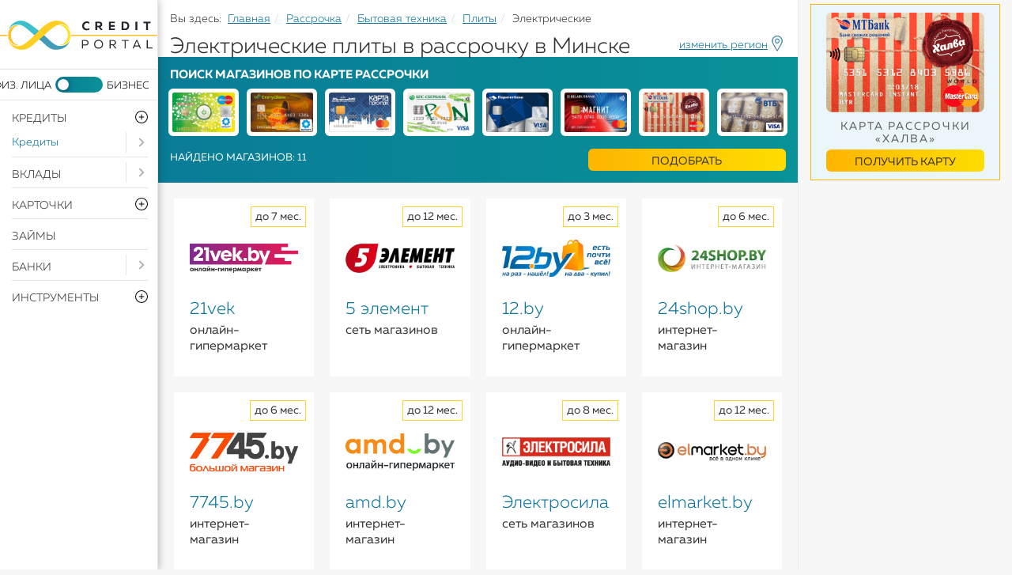

--- FILE ---
content_type: text/html; charset=utf-8
request_url: https://creditportal.by/rassrochka/plity-elektricheskie.html
body_size: 17229
content:
<!DOCTYPE html>
<html xmlns="http://www.w3.org/1999/xhtml" xml:lang="ru-ru" lang="ru-ru" dir="ltr">
    <head>
        <meta http-equiv="X-UA-Compatible" content="IE=edge">
            <meta name="viewport" content="width=device-width, initial-scale=1">
                                <!-- head -->
                <base href="https://creditportal.by/rassrochka/plity-elektricheskie.html" />
	<meta http-equiv="content-type" content="text/html; charset=utf-8" />
	<meta name="robots" content="max-snippet:-1, max-image-preview:large, max-video-preview:-1" />
	<meta name="description" content="Электрические плиты в рассрочку в Минске ➥ Без первоначального взноса, переплат ➥ Без справки о доходах и поручителей ➤ Все предложения 2020 года." />
	<title>Купить электрическую плиту в рассрочку в Минске без первоначального взноса 2020</title>
	<link href="/templates/shaper_helix3/images/favicon.ico" rel="shortcut icon" type="image/vnd.microsoft.icon" />
	<link href="/components/com_virtuemart/assets/css/vm-ltr-common.css?vmver=9dc5cfe1" rel="stylesheet" type="text/css" />
	<link href="/components/com_virtuemart/assets/css/vm-ltr-site.css?vmver=9dc5cfe1" rel="stylesheet" type="text/css" />
	<link href="/components/com_virtuemart/assets/css/vm-ltr-reviews.css?vmver=9dc5cfe1" rel="stylesheet" type="text/css" />
	<link href="/modules/mod_cherry_picker/css/common.css" rel="stylesheet" type="text/css" />
	<link href="/modules/mod_cherry_picker/css/checkbox.css" rel="stylesheet" type="text/css" />
	<link href="/media/modals/css/bootstrap.min.css" rel="stylesheet" type="text/css" />
	<link href="/templates/shaper_helix3/css/bootstrap.min.css" rel="stylesheet" type="text/css" />
	<link href="/templates/shaper_helix3/css/font-awesome.min.css" rel="stylesheet" type="text/css" />
	<link href="/templates/shaper_helix3/css/legacy.css" rel="stylesheet" type="text/css" />
	<link href="/templates/shaper_helix3/css/template.css" rel="stylesheet" type="text/css" />
	<link href="/templates/shaper_helix3/css/owl.carousel.min.css" rel="stylesheet" type="text/css" />
	<link href="/templates/shaper_helix3/css/jquery.mmenu.all.css" rel="stylesheet" type="text/css" />
	<link href="/templates/shaper_helix3/css/chosen.min.css" rel="stylesheet" type="text/css" />
	<link href="/templates/shaper_helix3/css/custom.cp.css" rel="stylesheet" type="text/css" />
	<link href="/media/com_rsform/css/front.css" rel="stylesheet" type="text/css" />
	<script type="application/json" class="joomla-script-options new">{"csrf.token":"a20e607fc22a098520fcac8390f9283b","system.paths":{"root":"","base":""},"rl_modals":{"class":"modal_link","defaults":{"opacity":"0.8","maxWidth":"95%","maxHeight":"95%","fixed":"1","current":"{current} \/ {total}","previous":"previous","next":"next","close":"close","xhrError":"This content failed to load.","imgError":"This image failed to load."},"disable_background_scrolling":0,"disable_on_mobile":0,"disable_on_mobile_splash":"0","mobile_max_width":767,"open_by_url":null}}</script>
	<script src="/media/jui/js/jquery.min.js?b3a0911f633c569a3d8c70fef4482085" type="text/javascript"></script>
	<script src="/media/jui/js/jquery-migrate.min.js?b3a0911f633c569a3d8c70fef4482085" type="text/javascript"></script>
	<script src="/modules/mod_cherry_picker/js/helper.js" type="text/javascript"></script>
	<script src="/modules/mod_cherry_picker/js/updater.js" type="text/javascript"></script>
	<script src="/media/system/js/core.js?b3a0911f633c569a3d8c70fef4482085" type="text/javascript"></script>
	<script src="/templates/shaper_helix3/js/bootstrap.min.js" type="text/javascript"></script>
	<script src="/templates/shaper_helix3/js/main.js" type="text/javascript"></script>
	<script src="/templates/shaper_helix3/js/owl.carousel.min.js" type="text/javascript"></script>
	<script src="/templates/shaper_helix3/js/jquery.mmenu.all.js" type="text/javascript"></script>
	<script src="/templates/shaper_helix3/js/jquery.mmenu.init.js" type="text/javascript"></script>
	<script src="/templates/shaper_helix3/js/cleave.min.js" type="text/javascript"></script>
	<script src="/media/com_rsform/js/script.js" type="text/javascript"></script>
	<script type="text/javascript">
jQuery(function($){ initTooltips(); $("body").on("subform-row-add", initTooltips); function initTooltips (event, container) { container = container || document;$(container).find(".hasTooltip").tooltip({"html": true,"container": "body"});} });
if (typeof CherryPicker == "undefined")
	var CherryPicker = {};

CherryPicker.location = {
	module: "https://creditportal.by/modules/mod_cherry_picker/",
	ajax: "https://creditportal.by/modules/mod_cherry_picker/helpers/ajax.php",
	base: "/rassrochka/plity-elektricheskie.html?custom_parent_id=1"
}

jQuery(function($) {
	var module = CherryPicker.new("module", {
		id: "812",
		content: $("#cp812_module"),
		receiveUpdateEvents: 1,
	});
	CherryPicker.module.add(module);
	CherryPicker.module.makeContext(module);
});
var SITE_ROOT = "https://creditportal.by/";
var sp_preloader = '0';

var sp_gotop = '0';

var sp_offanimation = 'default';
RSFormProUtils.addEvent(window, 'load',function(){ RSFormPro.setHTML5Validation('45', false, ' has-error');  });
	</script>

                
<script src="/media/modals/js/jquery.touchSwipe.min.js" type="text/javascript"></script>
<script src="/media/modals/js/jquery.colorbox-min.js" type="text/javascript"></script>
<script src="/media/modals/js/script.min.js?v=9.5.0.p" type="text/javascript"></script>

<link rel="apple-touch-icon" sizes="180x180" href="/images/favicons/apple-touch-icon.png">
<link rel="icon" type="image/png" sizes="32x32" href="/images/favicons/favicon-32x32.png">
<link rel="icon" type="image/png" sizes="16x16" href="/images/favicons/favicon-16x16.png">
<link rel="manifest" href="/images/favicons/site.webmanifest">
<link rel="mask-icon" href="/images/favicons/safari-pinned-tab.svg" color="#5bbad5">
<link rel="shortcut icon" href="/images/favicons/favicon.ico">
<meta name="msapplication-TileColor" content="#da532c">
<meta name="msapplication-config" content="/images/favicons/browserconfig.xml">
<meta name="theme-color" content="#ffffff">

<noscript>
	<style>
		#sp-right #mmenu {
			display: block;
		}
	</style>
</noscript>
<!-- Global site tag (gtag.js) - Google Analytics -->
<script async src="https://www.googletagmanager.com/gtag/js?id=UA-110011807-1"></script>
<script>
  window.dataLayer = window.dataLayer || [];
  function gtag(){dataLayer.push(arguments);}
  gtag('js', new Date());

  gtag('config', 'UA-110011807-1');
</script>
             





</head>
               <body class="site com-virtuemart view-category no-layout no-task itemid-430 ru-ru ltr  layout-fluid off-canvas-menu-init">

                    <div class="body-wrapper" id="body-wrapper">
                        <div class="body-innerwrapper">
                            <header id="sp-header" class="hidden-lg hidden-sm hidden-md"><div class="container"><div class="row"><div id="sp-logo" class="col-xs-12 col-sm-4 col-md-4"><div class="sp-column"><div class="row"><div class="mmenu col-xs-3 col-sm-3 col-md-3 hidden-lg"><a id="mmenu-open" href="#mmenu"><img src="/images/menu.png" /></a></div><div class="logo col-xs-9 col-sm-9 col-md-9 col-lg-12"><a href="/"><img class="sp-default-logo" src="/images/logo-mm.png" alt="CreditPortal.by"></a></div></div></div></div><div id="sp-top1" class="col-sm-4 col-md-4 hidden-xs"><div class="sp-column"></div></div><div id="sp-top2" class="col-xs-12 col-sm-4 col-md-4 hidden-xs"><div class="sp-column"></div></div></div></div></header><section id="sp-main-body"><div class="container"><div class="row"><div id="sp-component" class="col-sm-12 col-md-9"><div class="sp-column"><div id="system-message-container">
	</div>
<div class="moduletable hidden-xs">
						
<ol class="breadcrumb hidden-xs" itemscope itemtype="http://schema.org/BreadcrumbList">
	<span>Вы здесь: &#160;</span><li itemprop="itemListElement" itemscope itemtype="http://schema.org/ListItem"><a href="/" class="pathway" itemprop="item"><span itemprop="name">Главная</span></a><meta itemprop="position" content="1" /></li><li itemprop="itemListElement" itemscope itemtype="http://schema.org/ListItem"><a href="/rassrochka.html" class="pathway" itemprop="item"><span itemprop="name">Рассрочка</span></a><meta itemprop="position" content="2" /></li><li itemprop="itemListElement" itemscope itemtype="http://schema.org/ListItem"><a href="/rassrochka/bytovaya-tekhnika.html" class="pathway" itemprop="item"><span itemprop="name">Бытовая техника</span></a><meta itemprop="position" content="3" /></li><li itemprop="itemListElement" itemscope itemtype="http://schema.org/ListItem"><a href="/rassrochka/plity.html" class="pathway" itemprop="item"><span itemprop="name">Плиты</span></a><meta itemprop="position" content="4" /></li><li class="active">Электрические</li></ol>
		</div>
	<div class="category-view">
<div class="category-info">
<h1>Электрические плиты в рассрочку в Минске</h1>
<div class="city-name">
	<!-- START: Modals --><a href="#rassrochka-cities" class="modal_link" data-modal-inline="true" data-modal-class-name="cities-list" data-modal-title="Выберите свой населенный пункт"><span class="hidden-xs hidden-sm">изменить регион</span><img src="/images/map-maker.jpg" /></a><!-- END: Modals -->
</div>

</div>



					


<div class="browse-view rassrochka-view">



<div class="filter">		<div class="moduletable">
						<div id="cp812_module"><form><div class="row"><div class="col-12 col-sm-12 col-md-12 col-lg-12 cp-area"><div id="cp812_parameter_area_group" class="cp-link-box"><div></div><div><span class="cp-link-selected-values"><span class="cp-link-value-text">minsk</span></span></div></div><script>
jQuery(function($) {	var multimodule_isolated_mode = 0;
	var ignore_category = 0;
	var selectedValues = [{name: "minsk",alias: "minsk",url: "/rassrochka/plity-elektricheskie.html?custom_parent_id=1"}];
	var selectedValueNames = selectedValues.map(function(v) { return v.name });
	var selectedValueAliases = selectedValues.map(function(v) { return v.alias });
	var reliant_on_submodules_list = [""];

	var module = CherryPicker.module.makeContext(812);
	var submodule = CherryPicker.new("submodule", {
		name: "area",
		urlname: "area",
		selectedValues: selectedValueAliases,
		reliantOn: reliant_on_submodules_list,
		selecttype: "single"
	});
	if (( submodule_old = module.submodules(submodule.name())[0] ))
		module.replaceSubmodule(submodule_old, submodule);
	else
		module.addSubmodule(submodule);

	// Note #1
			CherryPicker.loadResource('link.css', 'css');
	

	function getData() {
		var data = [],
			s;

		if (! multimodule_isolated_mode) {
			var has_manufacturer = module.submodules('manufacturer').length;
			var has_category = module.submodules('category').length;
			var modules = CherryPicker.module.modules;
			for (var i = 0; i < modules.length; ++i)
				if (modules[i] != module) {
					var exclude = [];
					if (has_manufacturer && ( manufacturer = modules[i].submodules('manufacturer')[0] ))
						exclude.push(manufacturer);
					if (has_category && ( category = modules[i].submodules('category')[0] ))
						exclude.push(category);
					s = modules[i].toString({
						for_submodule: submodule,
						exclude_submodules: exclude,
						urlencode: true,
						originalState: true
					});
					if (s) data.push(s);
				}
		}

		var exclude = [submodule];
		if (ignore_category && ( category = module.submodules('category')[0] ))
			exclude.push(category);

		s = module.toString({
			for_submodule: submodule,
			exclude_submodules: exclude,
			urlencode: true,
			originalState: true
		});
		if (s) data.push(s);

		s = submodule.toString({urlencode: true});
		if (s) data.push(s);
		return data.join('&');
	}



});
</script>
</div><div class="col-xs-12 col-sm-12 col-md-12 col-lg-12 cp-cards"><p class="cp-list-title">Поиск магазинов по карте рассрочки</p><div id="cp812_manufacturer_group" class="cp-checkbox-box"><ul class="cp-checkbox-list"><li><input type="radio" name="manufacturer" id="cp812_manufacturer_input_0" value="smart-karta" data-text="Smart карта" class="cp-checkbox-value" /><label for="cp812_manufacturer_input_0" class="cp-checkbox-label"><image class="cp-link-value-image" src="/images/virtuemart/manufacturer/smart-karta.png" title="Smart карта"></image></label></li><li><input type="radio" name="manufacturer" id="cp812_manufacturer_input_1" value="e-kanikuly" data-text="Е-Каникулы" class="cp-checkbox-value" /><label for="cp812_manufacturer_input_1" class="cp-checkbox-label"><image class="cp-link-value-image" src="/images/virtuemart/manufacturer/e-kanikuly.png" title="Е-Каникулы"></image></label></li><li><input type="radio" name="manufacturer" id="cp812_manufacturer_input_2" value="karta-pokupok" data-text="Карта покупок" class="cp-checkbox-value" /><label for="cp812_manufacturer_input_2" class="cp-checkbox-label"><image class="cp-link-value-image" src="/images/virtuemart/manufacturer/karta-pokupok.png" title="Карта покупок"></image></label></li><li><input type="radio" name="manufacturer" id="cp812_manufacturer_input_3" value="kartafun" data-text="КартаFUN" class="cp-checkbox-value" /><label for="cp812_manufacturer_input_3" class="cp-checkbox-label"><image class="cp-link-value-image" src="/images/virtuemart/manufacturer/kartafun.png" title="КартаFUN"></image></label></li><li><input type="radio" name="manufacturer" id="cp812_manufacturer_input_4" value="lyubimaya-karta" data-text="Любимая карта" class="cp-checkbox-value" /><label for="cp812_manufacturer_input_4" class="cp-checkbox-label"><image class="cp-link-value-image" src="/images/virtuemart/manufacturer/lyubimaya-karta.png" title="Любимая карта"></image></label></li><li><input type="radio" name="manufacturer" id="cp812_manufacturer_input_5" value="magnit" data-text="Магнит" class="cp-checkbox-value" /><label for="cp812_manufacturer_input_5" class="cp-checkbox-label"><image class="cp-link-value-image" src="/images/virtuemart/manufacturer/magnit.png" title="Магнит"></image></label></li><li><input type="radio" name="manufacturer" id="cp812_manufacturer_input_6" value="khalva" data-text="Халва" class="cp-checkbox-value" /><label for="cp812_manufacturer_input_6" class="cp-checkbox-label"><image class="cp-link-value-image" src="/images/virtuemart/manufacturer/khalva.png" title="Халва"></image></label></li><li><input type="radio" name="manufacturer" id="cp812_manufacturer_input_7" value="cherepakha" data-text="Черепаха" class="cp-checkbox-value" /><label for="cp812_manufacturer_input_7" class="cp-checkbox-label"><image class="cp-link-value-image" src="/images/virtuemart/manufacturer/cherepakha.png" title="Черепаха"></image></label></li></ul></div><script>
jQuery(function($) {	var submodule_content = $("#cp812_manufacturer_group");
	var update_products = 0;
	var update_filters = 0;
	var show_liveresult = 0;
	var multimodule_isolated_mode = 0;
	var ignore_category = 0;
	var string_liveresult_inprogress = "Searching ..";
	var string_liveresult_show = "Show %s products";
	var string_liveresult_show_single = "Show 1 product";
	var string_liveresult_empty = "No products";
	var selectedValues = [];
	var selectedValueNames = selectedValues.map(function(v) { return v.name });
	var selectedValueAliases = selectedValues.map(function(v) { return v.alias });
	var reliant_on_submodules_list = [""];

	var module = CherryPicker.module.makeContext(812);
	var submodule = CherryPicker.new("submodule", {
		name: "manufacturer",
		urlname: "brand",
		selectedValues: selectedValueAliases,
		reliantOn: reliant_on_submodules_list
	});
	if (( submodules = module.submodules(submodule.name()) ) && submodules.length)
		module.replaceSubmodule(submodules[0], submodule);
	else
		module.addSubmodule(submodule);

	// See link Note #1
		CherryPicker.loadResource('checkbox.css', 'css');
	
	function getData() {
		var data = [],
			s;

		if (! multimodule_isolated_mode) {
			var has_manufacturer = module.submodules('manufacturer').length;
			var has_category = module.submodules('category').length;
			var modules = CherryPicker.module.modules;
			for (var i = 0; i < modules.length; ++i)
				if (modules[i] != module) {
					var exclude = [];
					if (has_manufacturer && ( manufacturer = modules[i].submodules('manufacturer')[0] ))
						exclude.push(manufacturer);
					if (has_category && ( category = modules[i].submodules('category')[0] ))
						exclude.push(category);
					s = modules[i].toString({
						for_submodule: submodule,
						exclude_submodules: exclude,
						urlencode: true,
						originalState: true
					});
					if (s) data.push(s);
				}
		}


		var exclude = [submodule];
		if (ignore_category && ( category = module.submodules('category')[0] ))
			exclude.push(category);

		s = module.toString({
			for_submodule: submodule,
			exclude_submodules: exclude,
			urlencode: true,
			originalState: true
		});
		if (s) data.push(s);

		s = submodule.toString({urlencode: true});
		if (s) data.push(s);
		//if (s) data += data ? '&' + s : s;
		return data.join('&');
	}


	submodule_content.on("change", ".cp-checkbox-value", function() {
		var $this = $(this);
		var useQuickrefine = (typeof quickrefine != 'undefined');

		var value = $this.val();
		var value_text = $this.attr('data-text');
		selectedValues = [{
			name: value_text,
			alias: value
		}];
		submodule.selectedValues([value]);
		if (useQuickrefine) quickrefine.values([value_text]);
		if (show_liveresult && !update_filters && !update_products) {
			showLiveresult($this.closest("li"));
		}
		if (update_products || update_filters) {
			runUpdates({
				target: this
			});
		}
	});

});
</script>
</div><script>
jQuery(function($) {	var module = CherryPicker.module.makeContext(812);
	var submodule = CherryPicker.new("submodule", {
		name: "category",
		urlname: "virtuemart_category_id",
		selectedValues: [1774]
		//selectedValues: {
		//	cid: 14,
		//	name: 'might & magic'
		//}
	});
	if (( submodules = module.submodules(submodule.name()) ) && submodules.length)
		module.replaceSubmodule(submodules[0], submodule);
	else
		module.addSubmodule(submodule);
});
</script>
<div class="col-xs-12 col-sm-12 col-md-8 col-lg-8 cp-count-clear"><div class="row"><div class="cp-count col-xs-12 col-sm-12 col-md-8 col-lg-8">Найдено магазинов: 11</div><div class="col-xs-12 col-sm-12 col-md-4 col-lg-4 cp-clear"><div><a href="/rassrochka/plity-elektricheskie.html?custom_parent_id=1" title="сбросить фильтр" class="cp-reset-all"><img src="https://creditportal.by/modules/mod_cherry_picker/image/cross.png" /><span>сбросить фильтр</span></a></div></div></div></div><div class="col-xs-12 col-sm-12 col-md-4 col-lg-4 cp-submit"><div><button type="submit" class="cp-submitbutton btn btn-primary">Подобрать</button></div></div></div></form>	<script>
	jQuery(document).ready(function(){
		jQuery(".filter .cp-additional").click(function(){
			jQuery(".filter .cp-selects").toggle();
			jQuery(".filter .cp-banks").toggle();
			jQuery(".filter .cp-additional").toggleClass("active");
		});
	});
	</script>
<script>
jQuery(function($) {	var multimodule_isolated_mode = 0;
	var onsubmit_update_products = 0;
	var onsubmit_update_filters = 0;
	var resetall_update_products = 0;
	var resetall_update_filters = 0;
	var module = CherryPicker.module.makeContext(812);

	module.content().find("form").submit(function(event, data) {
		event.preventDefault();
		if (data == undefined) {
			data = getData();
		}

		var url = CherryPicker.location.base + (data ? '&' + data : '');
		if (!onsubmit_update_products && !onsubmit_update_filters) {
			location.href = url;
		} else {
			runUpdates({
				data: data,
				url: url,
				target: $(this).find('.cp-submitbutton'),
				update_products: onsubmit_update_products,
				update_filters: onsubmit_update_filters
			});
			//var updater = CherryPicker.updater;
			//if (update_filters) {
			//	updater.updateModule({
			//		content: module.content(),
			//		data: 'module_id=' + module.id() + '&' + data,
			//		loader: {
			//			relativeTo: $(this).find('.cp-submitbutton')
			//		}
			//	});
			//}
			//if (update_products) {
			//	updater.updateProducts({
			//		content: $("#main"),
			//		url: url,
			//		showLoader: true,
			//		data: data,
			//		module_id: module.id(),
			//		triggerUpdateEvent: update_filters
			//	});
			//}
		}
	});

	if (resetall_update_products || resetall_update_filters) {
		module.content().find(".cp-reset-all").click(function(event) {
			event.preventDefault();
			var subviews = module.submodules();
			for (var i = 0, len = subviews.length; i < len; ++i)
				if (subviews[i].name() != 'category') subviews[i].selectedValues('');
			runUpdates({
				data: '',
				url: $(this).attr('href'),
				target: this,
				update_products: resetall_update_products,
				update_filters: resetall_update_filters
			});
		});
	}

	function runUpdates(options) {
		var defaults = {
			data: '',
			url: '',
			target: null,
			update_filters: true,
			update_products: true
		};
		options = $.extend({}, defaults, options);
		var data = options.data || getData();

		var updater = CherryPicker.updater;
		if (options.update_filters) {
			updater.updateModule({
				content: module.content(),
				data: 'module_id=' + module.id() + '&' + data,
				loader: {
					relativeTo: options.target
				}
			});
		}

		if (options.update_products) {
			updater.updateProducts({
				content: $("#main"),
				url: options.url,
				showLoader: true,
				data: data,
				module_id: module.id(),
				triggerUpdateEvent: options.update_filters
			});
		}
	}


	function getData() {
		var data = [],
			s;

		if (! multimodule_isolated_mode) {
			var has_manufacturer = module.submodules('manufacturer').length;
			var has_category = module.submodules('category').length;
			var modules = CherryPicker.module.modules;
			for (var i = 0; i < modules.length; ++i)
				if (modules[i] != module) {
					var exclude = [];
					if (has_manufacturer && ( manufacturer = modules[i].submodules('manufacturer')[0] ))
						exclude.push(manufacturer);
					if (has_category && ( category = modules[i].submodules('category')[0] ))
						exclude.push(category);
					s = modules[i].toString({
						exclude_submodules: exclude,
						urlencode: true,
						originalState: true
					});
					if (s) data.push(s);
				}
		}

		s = module.toString({
			urlencode: true
		});
		if (s) data.push(s);

		return data.join('&');
	}

});
</script>
</div>		</div>
	</div>
	
<div id="items-container" class="row">	<div class="item product-block col-xs-12 col-sm-6 col-md-3 col-lg-3">
		
		<div class="item-wrapper">
			
			<div class="row">

				<div class="item-name col-xs-12 col-sm-12 col-md-12 col-lg-12">
														
					<span class="shop-img"><a><img src="/images/virtuemart/product/resized/21vek_by_400x400.jpg" alt="21vek_by" class="browseProductImage" /></a></span>				<p>
																									<span class="product-name">21vek</span>				</p>
				<p class="product-s-desc">онлайн-гипермаркет</p>				</div>
				<div class="item-srok">
					до 7 мес.				</div>

				<div class="item-cards col-xs-12 col-sm-12 col-md-12 col-lg-12">
					<div class="item-cards-wrapper">
						<div class="row">
												</div>
					</div>
				</div>

						
			</div>
			
		</div>

	</div>
	
	

		<div class="item product-block col-xs-12 col-sm-6 col-md-3 col-lg-3">
		
		<div class="item-wrapper">
			
			<div class="row">

				<div class="item-name col-xs-12 col-sm-12 col-md-12 col-lg-12">
														
					<span class="shop-img"><a><img src="/images/virtuemart/product/resized/5-element_400x400.jpg" alt="5-element" class="browseProductImage" /></a></span>				<p>
																									<span class="product-name">5 элемент</span>				</p>
				<p class="product-s-desc">сеть магазинов</p>				</div>
				<div class="item-srok">
					до 12 мес.				</div>

				<div class="item-cards col-xs-12 col-sm-12 col-md-12 col-lg-12">
					<div class="item-cards-wrapper">
						<div class="row">
												</div>
					</div>
				</div>

						
			</div>
			
		</div>

	</div>
	
	

		<div class="item product-block col-xs-12 col-sm-6 col-md-3 col-lg-3">
		
		<div class="item-wrapper">
			
			<div class="row">

				<div class="item-name col-xs-12 col-sm-12 col-md-12 col-lg-12">
														
					<span class="shop-img"><a><img src="/images/virtuemart/product/resized/12_by_400x400.jpg" alt="12_by" class="browseProductImage" /></a></span>				<p>
																									<span class="product-name">12.by</span>				</p>
				<p class="product-s-desc">онлайн-гипермаркет</p>				</div>
				<div class="item-srok">
					до 3 мес.				</div>

				<div class="item-cards col-xs-12 col-sm-12 col-md-12 col-lg-12">
					<div class="item-cards-wrapper">
						<div class="row">
												</div>
					</div>
				</div>

						
			</div>
			
		</div>

	</div>
	
	

		<div class="item product-block col-xs-12 col-sm-6 col-md-3 col-lg-3">
		
		<div class="item-wrapper">
			
			<div class="row">

				<div class="item-name col-xs-12 col-sm-12 col-md-12 col-lg-12">
														
					<span class="shop-img"><a><img src="/images/virtuemart/product/resized/24shopby_400x400.jpg" alt="24shopby" class="browseProductImage" /></a></span>				<p>
																									<span class="product-name">24shop.by</span>				</p>
				<p class="product-s-desc">интернет-магазин</p>				</div>
				<div class="item-srok">
					до 6 мес.				</div>

				<div class="item-cards col-xs-12 col-sm-12 col-md-12 col-lg-12">
					<div class="item-cards-wrapper">
						<div class="row">
												</div>
					</div>
				</div>

						
			</div>
			
		</div>

	</div>
	
	

		<div class="item product-block col-xs-12 col-sm-6 col-md-3 col-lg-3">
		
		<div class="item-wrapper">
			
			<div class="row">

				<div class="item-name col-xs-12 col-sm-12 col-md-12 col-lg-12">
														
					<span class="shop-img"><a><img src="/images/virtuemart/product/resized/7745_by_400x400.jpg" alt="7745_by" class="browseProductImage" /></a></span>				<p>
																									<span class="product-name">7745.by</span>				</p>
				<p class="product-s-desc">интернет-магазин</p>				</div>
				<div class="item-srok">
					до 6 мес.				</div>

				<div class="item-cards col-xs-12 col-sm-12 col-md-12 col-lg-12">
					<div class="item-cards-wrapper">
						<div class="row">
												</div>
					</div>
				</div>

						
			</div>
			
		</div>

	</div>
	
	

		<div class="item product-block col-xs-12 col-sm-6 col-md-3 col-lg-3">
		
		<div class="item-wrapper">
			
			<div class="row">

				<div class="item-name col-xs-12 col-sm-12 col-md-12 col-lg-12">
														
					<span class="shop-img"><a><img src="/images/virtuemart/product/resized/amd_by_400x400.jpg" alt="amd_by" class="browseProductImage" /></a></span>				<p>
																									<span class="product-name">amd.by</span>				</p>
				<p class="product-s-desc">интернет-магазин</p>				</div>
				<div class="item-srok">
					до 12 мес.				</div>

				<div class="item-cards col-xs-12 col-sm-12 col-md-12 col-lg-12">
					<div class="item-cards-wrapper">
						<div class="row">
												</div>
					</div>
				</div>

						
			</div>
			
		</div>

	</div>
	
	

		<div class="item product-block col-xs-12 col-sm-6 col-md-3 col-lg-3">
		
		<div class="item-wrapper">
			
			<div class="row">

				<div class="item-name col-xs-12 col-sm-12 col-md-12 col-lg-12">
														
					<span class="shop-img"><a><img src="/images/virtuemart/product/resized/elektrosila_400x400.jpg" alt="elektrosila" class="browseProductImage" /></a></span>				<p>
																									<span class="product-name">Электросила</span>				</p>
				<p class="product-s-desc">сеть магазинов</p>				</div>
				<div class="item-srok">
					до 8 мес.				</div>

				<div class="item-cards col-xs-12 col-sm-12 col-md-12 col-lg-12">
					<div class="item-cards-wrapper">
						<div class="row">
												</div>
					</div>
				</div>

						
			</div>
			
		</div>

	</div>
	
	

		<div class="item product-block col-xs-12 col-sm-6 col-md-3 col-lg-3">
		
		<div class="item-wrapper">
			
			<div class="row">

				<div class="item-name col-xs-12 col-sm-12 col-md-12 col-lg-12">
														
					<span class="shop-img"><a><img src="/images/virtuemart/product/resized/elmarket_by_400x400.jpg" alt="elmarket_by" class="browseProductImage" /></a></span>				<p>
																									<span class="product-name">elmarket.by</span>				</p>
				<p class="product-s-desc">интернет-магазин</p>				</div>
				<div class="item-srok">
					до 12 мес.				</div>

				<div class="item-cards col-xs-12 col-sm-12 col-md-12 col-lg-12">
					<div class="item-cards-wrapper">
						<div class="row">
												</div>
					</div>
				</div>

						
			</div>
			
		</div>

	</div>
	
	

		<div class="item product-block col-xs-12 col-sm-6 col-md-3 col-lg-3">
		
		<div class="item-wrapper">
			
			<div class="row">

				<div class="item-name col-xs-12 col-sm-12 col-md-12 col-lg-12">
														
					<span class="shop-img"><a><img src="/images/virtuemart/product/resized/imarket_by_400x400.jpg" alt="imarket_by" class="browseProductImage" /></a></span>				<p>
																									<span class="product-name">imarket.by</span>				</p>
				<p class="product-s-desc">интернет-магазин</p>				</div>
				<div class="item-srok">
					до 18 мес.				</div>

				<div class="item-cards col-xs-12 col-sm-12 col-md-12 col-lg-12">
					<div class="item-cards-wrapper">
						<div class="row">
												</div>
					</div>
				</div>

						
			</div>
			
		</div>

	</div>
	
	

		<div class="item product-block col-xs-12 col-sm-6 col-md-3 col-lg-3">
		
		<div class="item-wrapper">
			
			<div class="row">

				<div class="item-name col-xs-12 col-sm-12 col-md-12 col-lg-12">
														
					<span class="shop-img"><a><img src="/images/virtuemart/product/resized/korona-tekhno_400x400.jpg" alt="korona-tekhno" class="browseProductImage" /></a></span>				<p>
																									<span class="product-name">Корона Техно</span>				</p>
				<p class="product-s-desc">сеть магазинов</p>				</div>
				<div class="item-srok">
					до 8 мес.				</div>

				<div class="item-cards col-xs-12 col-sm-12 col-md-12 col-lg-12">
					<div class="item-cards-wrapper">
						<div class="row">
												</div>
					</div>
				</div>

						
			</div>
			
		</div>

	</div>
	
	

		<div class="item product-block col-xs-12 col-sm-6 col-md-3 col-lg-3">
		
		<div class="item-wrapper">
			
			<div class="row">

				<div class="item-name col-xs-12 col-sm-12 col-md-12 col-lg-12">
														
					<span class="shop-img"><a><img src="/images/virtuemart/product/resized/ultra_by_400x400.jpg" alt="ultra_by" class="browseProductImage" /></a></span>				<p>
																									<span class="product-name">ultra.by</span>				</p>
				<p class="product-s-desc">интернет-магазин</p>				</div>
				<div class="item-srok">
					до 12 мес.				</div>

				<div class="item-cards col-xs-12 col-sm-12 col-md-12 col-lg-12">
					<div class="item-cards-wrapper">
						<div class="row">
												</div>
					</div>
				</div>

						
			</div>
			
		</div>

	</div>
	
	

	
  </div>
  
  		<div class="vm-pagination vm-pagination-bottom"></div>
	<script type="text/javascript" src="/templates/shaper_helix3/js/jquery-ias.min.js"></script>
<script src="/templates/shaper_helix3/js/jquery.maskedinput.min.js" type="text/javascript"></script>
<script type="text/javascript" src="/templates/shaper_helix3/js/jquery.form.min.js"></script>
<script type="text/javascript">
jQuery(document ).ready(function() {
    var heights = jQuery(".item .item-wrapper").map(function() {
        return jQuery(this).height();
    }).get(),
    maxHeight = Math.max.apply(null, heights);
    jQuery(".item .item-wrapper").height(maxHeight);
});
</script>
<script type="text/javascript">
(function($) {
	jQuery.fn.sendForm = function() {
		var makeform = function() {
			var options = {
				beforeSubmit: showRequest,
				success: showResponse,
				clearForm: true,
				resetForm: true
			};
			$(this).submit(function() {
				$(this).ajaxSubmit(options);
				return false;
			});
			var $this = $(this);
			function showRequest(formData, jqForm, options) {
				var userName = $this.find('.rsform-block-name input').val();
				var userPhone = $this.find('.rsform-block-phone input').val();
				if (userName == '' || userPhone == '') {
					if (userName == '') {
						$this.find('.rsform-block-name').addClass('has-error');
						$this.find('.rsform-block-name input').addClass('rsform-error');
					} else {
						$this.find('.rsform-block-name').removeClass('has-error');
						$this.find('.rsform-block-name input').removeClass('rsform-error');
					}
					if (userPhone == '') {
						$this.find('.rsform-block-phone').addClass('has-error');
						$this.find('.rsform-block-phone input').addClass('rsform-error');
					} else {
						$this.find('.rsform-block-phone').removeClass('has-error');
						$this.find('.rsform-block-phone input').removeClass('rsform-error');
					}
					return false;
				} else {
					$this.find('.formMessage').html('<p><i class="fa fa-spinner fa-spin"></i> Идет отправка заявки, пожалуйста, подождите.</p>');
					$this.find('fieldset').hide();
					return true;
				}
			}
			function showResponse(responseText, statusText, xhr, $form) {
				$this.find('.formMessage').html('<p><i class="fa fa-check" aria-hidden="true"></i> Заявка отправлена, ожидайте звонка от специалиста банка.</p>');
				$this.find('fieldset').hide();
			}
		}
		return this.each(makeform);
	};
})(jQuery);
</script>
<script type="text/javascript">
jQuery(document).ready(function () {
	jQuery('.ajaxform').sendForm();
});
</script>
<script>

	/*
	function toggleitemdesc() {
		jQuery('.item-name p span').each(function() {
			jQuery(this).click(function(e){
				//e.preventDefault();
				//jQuery(this).toggleClass('test');
				jQuery(this).closest('.item.product-block').toggleClass('active');
				jQuery(this).closest('.row').find('.item-sdesc').toggle();
				jQuery(this).closest('.row').find('.item-form').toggle();
				jQuery(this).closest('.row').find('.btn-wrapper').toggle();
				//jQuery(this).closest('.row').find('.btn-item-details').toggle();
				var itemcredit = jQuery(this).text();
				var itembank = jQuery(this).closest('.row').find('.item-mf-logo img').attr('alt');
				jQuery(this).closest('.row').find('#credit').val(itemcredit);
				jQuery(this).closest('.row').find('#bank').val(itembank);
			});
		});
	}
	*/
	
	function toggleitemdesc() {
		jQuery(".rsform-block-phone input").on('click keyup keypress keydown blur change',function () {
			var itemcredit = jQuery(this).closest('.item-wrapper').find('.item-name a').text();
			var itembank = jQuery(this).closest('.item-wrapper').find('.item-mf-logo img').attr('alt');
			jQuery(this).closest('.item-wrapper').find('#credit').val(itemcredit);
			jQuery(this).closest('.item-wrapper').find('#bank').val(itembank);
		});	
	}
	
	jQuery(document).ready(function() {
			jQuery('.spravka.cnt1 .prmtr-field').each(function() {
				jQuery(this).html(function(index, text) {
					return text.replace('нет', '<span class="icon-color"><i class="icon-spravka"></i><span>нужна справка</span></span>');
				});
			});
			jQuery('.spravka.cnt1 .prmtr-field').each(function() {
				jQuery(this).html(function(index, text) {
					return text.replace('да', '<span class="icon-grey"><i class="icon-spravka"></i><span>без справки</span></span>');
				});
			});
			jQuery('.spravka.cnt2').each(function() {
				jQuery(this).html('<span class="icon-half"><i class="icon-spravka"></i><span>справка по условиям</span></span>');
			});
			jQuery('.zalog.cnt1 .prmtr-field').each(function() {
				jQuery(this).html(function(index, text) {
					return text.replace('нет', '<span class="icon-color"><i class="icon-zalog"></i><span>нужен залог</span></span>');
				});
			});
			jQuery('.zalog.cnt1 .prmtr-field').each(function() {
				jQuery(this).html(function(index, text) {
					return text.replace('да', '<span class="icon-grey"><i class="icon-zalog"></i><span>без залога</span></span>');
				});
			});
			jQuery('.zalog.cnt2').each(function() {
				jQuery(this).html('<span class="icon-half"><i class="icon-zalog"></i><span>возможен залог</span></span>');
			});
			jQuery('.poruchitelstvo.cnt1 .prmtr-field').each(function() {
				jQuery(this).html(function(index, text) {
					return text.replace('нет', '<span class="icon-color"><i class="icon-poruchitelstvo"></i><span>с поручительством</span></span>');
				});
			});
			jQuery('.poruchitelstvo.cnt1 .prmtr-field').each(function() {
				jQuery(this).html(function(index, text) {
					return text.replace('да', '<span class="icon-grey"><i class="icon-poruchitelstvo"></i><span>без поручителей</span></span>');
				});
			});
			jQuery('.poruchitelstvo.cnt2').each(function() {
				jQuery(this).html('<span class="icon-half"><i class="icon-poruchitelstvo"></i><span>возможно поруч-тво</span></span>');
			});
			jQuery('.platezh .prmtr-field').each(function() {
				jQuery(this).html(function(index, text) {
					return text.replace('дифференцированный', '<span class="icon-color"><i class="icon-platezh"></i><span>дифференцированные платежи</span></span>');
				});
			});
			jQuery('.platezh .prmtr-field').each(function() {
				jQuery(this).html(function(index, text) {
					return text.replace('аннуитетный', '<span class="icon-grey"><i class="icon-platezh"></i><span>аннуитетные платежи</span></span>');
				});
			});
		jQuery('[data-toggle="tooltip"]').tooltip();
		jQuery('.rsform-block-phone input').mask("(+375 99) 999-99-99");
		toggleitemdesc();
	});
	
		var ias = jQuery.ias({
		  container: "#items-container",
		  item: ".product-block",
		  pagination: ".vm-pagination ul",
		  next: ".pagination-next a"
		});
		ias.extension(new IASSpinnerExtension());
		//ias.extension(new IASTriggerExtension());
		//ias.extension(new IASTriggerExtension({text: 'Показать еще'}));
		//ias.extension(new IASTriggerExtension({offset: 1}));
		ias.extension(new IASTriggerExtension({
				text: 'Показать еще',
				textPrev: 'Предыдущие 50'
		}));
						ias.extension(new IASNoneLeftExtension({text: '<div class="btn-wrapper"><span class="btn btn-default">Все предложения загружены</span></div>'}));
		/*
		ias.on('load', function(event) {
			jQuery.ias().prev();
			//ias.prev();
		})
		*/
		ias.on('rendered', function(items) {
			jQuery('.spravka.cnt1 .prmtr-field').each(function() {
				jQuery(this).html(function(index, text) {
					return text.replace('нет', '<span class="icon-color"><i class="icon-spravka"></i><span>нужна справка</span></span>');
				});
			});
			jQuery('.spravka.cnt1 .prmtr-field').each(function() {
				jQuery(this).html(function(index, text) {
					return text.replace('да', '<span class="icon-grey"><i class="icon-spravka"></i><span>без справки</span></span>');
				});
			});
			jQuery('.spravka.cnt2').each(function() {
				jQuery(this).html('<span class="icon-half"><i class="icon-spravka"></i><span>справка по условиям</span></span>');
			});
			jQuery('.zalog.cnt1 .prmtr-field').each(function() {
				jQuery(this).html(function(index, text) {
					return text.replace('нет', '<span class="icon-color"><i class="icon-zalog"></i><span>нужен залог</span></span>');
				});
			});
			jQuery('.zalog.cnt1 .prmtr-field').each(function() {
				jQuery(this).html(function(index, text) {
					return text.replace('да', '<span class="icon-grey"><i class="icon-zalog"></i><span>без залога</span></span>');
				});
			});
			jQuery('.zalog.cnt2').each(function() {
				jQuery(this).html('<span class="icon-half"><i class="icon-zalog"></i><span>возможен залог</span></span>');
			});
			jQuery('.poruchitelstvo.cnt1 .prmtr-field').each(function() {
				jQuery(this).html(function(index, text) {
					return text.replace('нет', '<span class="icon-color"><i class="icon-poruchitelstvo"></i><span>с поручительством</span></span>');
				});
			});
			jQuery('.poruchitelstvo.cnt1 .prmtr-field').each(function() {
				jQuery(this).html(function(index, text) {
					return text.replace('да', '<span class="icon-grey"><i class="icon-poruchitelstvo"></i><span>без поручителей</span></span>');
				});
			});
			jQuery('.poruchitelstvo.cnt2').each(function() {
				jQuery(this).html('<span class="icon-half"><i class="icon-poruchitelstvo"></i><span>возможно поруч-ство</span></span>');
			});
			jQuery('.platezh .prmtr-field').each(function() {
				jQuery(this).html(function(index, text) {
					return text.replace('дифференцированный', '<span class="icon-color"><i class="icon-platezh"></i><span>дифференцированные платежи</span></span>');
				});
			});
			jQuery('.platezh .prmtr-field').each(function() {
				jQuery(this).html(function(index, text) {
					return text.replace('аннуитетный', '<span class="icon-grey"><i class="icon-platezh"></i><span>аннуитетные платежи</span></span>');
				});
			});
			jQuery('[data-toggle="tooltip"]').tooltip();
			RegularLabsModals.init();
			jQuery('.rsform-block-phone input').mask("(+375 99) 999-99-99");
			/*
			var items = jQuery(items);
			items.each(function() {
				jQuery(this).toggledesc();
			});
			*/
			//toggleitemdesc();
			
			/*
			jQuery('#items-container .item-name p span').unbind().click(function(e){
				//e.preventDefault();
				//event.stopPropagation();
				//jQuery(this).toggleClass("active");
				jQuery(this).closest('.item.product-block').toggleClass("active");
				jQuery(this).closest('.row').find('.item-sdesc').toggle();
				jQuery(this).closest('.row').find('.item-form').toggle();
				//jQuery(this).closest('.row').find('.btn-wrapper').toggle();
				//jQuery(this).closest('.row').find('.btn-item-details').toggle();
				var itemcredit = jQuery(this).text();
				var itembank = jQuery(this).closest('.row').find('.item-mf-logo img').attr('alt');
				jQuery(this).closest('.row').find('#credit').val(itemcredit);
				jQuery(this).closest('.row').find('#bank').val(itembank);
			});
			*/
			jQuery(".rsform-block-phone input").on('click keyup keypress keydown blur change',function () {
				var itemcredit = jQuery(this).closest('.item-wrapper').find('.item-name a').text();
				var itembank = jQuery(this).closest('.item-wrapper').find('.item-mf-logo img').attr('alt');
				jQuery(this).closest('.item-wrapper').find('#credit').val(itemcredit);
				jQuery(this).closest('.item-wrapper').find('#bank').val(itembank);
			});	
			
			jQuery('.ajaxform').sendForm();
			
		})
		
</script>
</div>
<div class="bottom-blocks">
	</div>

<!-- START: Modals --><div style="display:none;"><div id="rassrochka-cities">
<div class="cities-modal row">
	<div class="cities-list col-lg-2 col-md-2 col-sm-3 col-xs-6">
		<p class="region-title">Минская область</p>
		<ul>
			<li><a href="/rassrochka/plity-elektricheskie.html">Минск</a></li><li><a href="/rassrochka/berezino/plity-elektricheskie.html">Березино</a></li><li><a href="/rassrochka/borisov/plity-elektricheskie.html">Борисов</a></li><li><a href="/rassrochka/vilejka/plity-elektricheskie.html">Вилейка</a></li><li><a href="/rassrochka/dzerzhinsk/plity-elektricheskie.html">Дзержинск</a></li><li><a href="/rassrochka/zhodino/plity-elektricheskie.html">Жодино</a></li><li><a href="/rassrochka/zaslavl/plity-elektricheskie.html">Заславль</a></li><li><a href="/rassrochka/kletsk/plity-elektricheskie.html">Клецк</a></li><li><a href="/rassrochka/logojsk/plity-elektricheskie.html">Логойск</a></li><li><a href="/rassrochka/marina-gorka/plity-elektricheskie.html">Марьина Горка</a></li><li><a href="/rassrochka/molodechno/plity-elektricheskie.html">Молодечно</a></li><li><a href="/rassrochka/nesvizh/plity-elektricheskie.html">Несвиж</a></li><li><a href="/rassrochka/slutsk/plity-elektricheskie.html">Слуцк</a></li><li><a href="/rassrochka/smolevichi/plity-elektricheskie.html">Смолевичи</a></li><li><a href="/rassrochka/soligorsk/plity-elektricheskie.html">Солигорск</a></li><li><a href="/rassrochka/stolbtsy/plity-elektricheskie.html">Столбцы</a></li><li><a href="/rassrochka/fanipol/plity-elektricheskie.html">Фаниполь</a></li>		</ul>
	</div>
	<div class="cities-list col-lg-2 col-md-2 col-sm-3 col-xs-6">
		<p class="region-title">Брестская область</p>
		<ul>
			<li><a href="/rassrochka/brest/plity-elektricheskie.html">Брест</a></li><li><a href="/rassrochka/baranovichi/plity-elektricheskie.html">Барановичи</a></li><li><a href="/rassrochka/bereza/plity-elektricheskie.html">Береза</a></li><li><a href="/rassrochka/gantsevichi/plity-elektricheskie.html">Ганцевичи</a></li><li><a href="/rassrochka/drogichin/plity-elektricheskie.html">Дрогичин</a></li><li><a href="/rassrochka/ivanovo/plity-elektricheskie.html">Иваново</a></li><li><a href="/rassrochka/ivatsevichi/plity-elektricheskie.html">Ивацевичи</a></li><li><a href="/rassrochka/kobrin/plity-elektricheskie.html">Кобрин</a></li><li><a href="/rassrochka/luninets/plity-elektricheskie.html">Лунинец</a></li><li><a href="/rassrochka/pinsk/plity-elektricheskie.html">Пинск</a></li><li><a href="/rassrochka/pruzhany/plity-elektricheskie.html">Пружаны</a></li><li><a href="/rassrochka/stolin/plity-elektricheskie.html">Столин</a></li>		</ul>
	</div>
	<div class="cities-list col-lg-2 col-md-2 col-sm-3 col-xs-6">
		<p class="region-title">Витебская область</p>
		<ul>
			<li><a href="/rassrochka/vitebsk/plity-elektricheskie.html">Витебск</a></li><li><a href="/rassrochka/baran/plity-elektricheskie.html">Барань</a></li><li><a href="/rassrochka/glubokoe/plity-elektricheskie.html">Глубокое</a></li><li><a href="/rassrochka/gorodok/plity-elektricheskie.html">Городок</a></li><li><a href="/rassrochka/lepel/plity-elektricheskie.html">Лепель</a></li><li><a href="/rassrochka/novolukoml/plity-elektricheskie.html">Новолукомль</a></li><li><a href="/rassrochka/novopolotsk/plity-elektricheskie.html">Новополоцк</a></li><li><a href="/rassrochka/orsha/plity-elektricheskie.html">Орша</a></li><li><a href="/rassrochka/polotsk/plity-elektricheskie.html">Полоцк</a></li><li><a href="/rassrochka/postavy/plity-elektricheskie.html">Поставы</a></li><li><a href="/rassrochka/tolochin/plity-elektricheskie.html">Толочин</a></li>		</ul>
	</div>
	<div class="cities-list col-lg-2 col-md-2 col-sm-3 col-xs-6">
		<p class="region-title">Гомельская область</p>
		<ul>
			<li><a href="/rassrochka/gomel/plity-elektricheskie.html">Гомель</a></li><li><a href="/rassrochka/dobrush/plity-elektricheskie.html">Добруш</a></li><li><a href="/rassrochka/zhitkovichi/plity-elektricheskie.html">Житковичи</a></li><li><a href="/rassrochka/zhlobin/plity-elektricheskie.html">Жлобин</a></li><li><a href="/rassrochka/kalinkovichi/plity-elektricheskie.html">Калинковичи</a></li><li><a href="/rassrochka/mozyr/plity-elektricheskie.html">Мозырь</a></li><li><a href="/rassrochka/rechitsa/plity-elektricheskie.html">Речица</a></li><li><a href="/rassrochka/rogachev/plity-elektricheskie.html">Рогачев</a></li><li><a href="/rassrochka/svetlogorsk/plity-elektricheskie.html">Светлогорск</a></li>		</ul>
	</div>
	<div class="cities-list col-lg-2 col-md-2 col-sm-3 col-xs-6">
		<p class="region-title">Гродненская область</p>
		<ul>
			<li><a href="/rassrochka/grodno/plity-elektricheskie.html">Гродно</a></li><li><a href="/rassrochka/volkovysk/plity-elektricheskie.html">Волковыск</a></li><li><a href="/rassrochka/lida/plity-elektricheskie.html">Лида</a></li><li><a href="/rassrochka/mosty/plity-elektricheskie.html">Мосты</a></li><li><a href="/rassrochka/novogrudok/plity-elektricheskie.html">Новогрудок</a></li><li><a href="/rassrochka/oshmyany/plity-elektricheskie.html">Ошмяны</a></li><li><a href="/rassrochka/slonim/plity-elektricheskie.html">Слоним</a></li><li><a href="/rassrochka/smorgon/plity-elektricheskie.html">Сморгонь</a></li><li><a href="/rassrochka/shchuchin/plity-elektricheskie.html">Щучин</a></li>		</ul>
	</div>
	<div class="cities-list col-lg-2 col-md-2 col-sm-3 col-xs-6">
		<p class="region-title">Могилевская область</p>
		<ul>
			<li><a href="/rassrochka/mogilev/plity-elektricheskie.html">Могилев</a></li><li><a href="/rassrochka/bobrujsk/plity-elektricheskie.html">Бобруйск</a></li><li><a href="/rassrochka/bykhov/plity-elektricheskie.html">Быхов</a></li><li><a href="/rassrochka/gorki/plity-elektricheskie.html">Горки</a></li><li><a href="/rassrochka/klimovichi/plity-elektricheskie.html">Климовичи</a></li><li><a href="/rassrochka/kostyukovichi/plity-elektricheskie.html">Костюковичи</a></li><li><a href="/rassrochka/krichev/plity-elektricheskie.html">Кричев</a></li><li><a href="/rassrochka/osipovichi/plity-elektricheskie.html">Осиповичи</a></li><li><a href="/rassrochka/shklov/plity-elektricheskie.html">Шклов</a></li>		</ul>
	</div>
</div>
</div></div><!-- END: Modals -->
	<div class="category-vote" itemscope itemtype="http://data-vocabulary.org/Review-aggregate">
		<p itemprop="itemreviewed">Оценка удобства подбора магазинов с рассрочкой:</p>
		<div class="category-vote-wrapper">
		<div class="hreview-aggregate plgmfv-inline-rating" id="mfv" data-context="com_virtuemart.category" data-path="/rassrochka/plity-elektricheskie.html">
					<ul class="plgmfv-star-rating">
						<li id="mfv-current-rating" style="width:0%;">&nbsp;</li>
						<li><a title="1 из 5" class="plgmfv-toggler one-star worst">1</a></li>
						<li><a title="2 из 5" class="plgmfv-toggler two-stars">2</a></li>
						<li><a title="3 из 5" class="plgmfv-toggler three-stars">3</a></li>
						<li><a title="4 из 5" class="plgmfv-toggler four-stars">4</a></li>
						<li><a title="5 из 5" class="plgmfv-toggler five-stars best">5</a></li>
					</ul><div class="plgmfv-box"> — <span class="average">0</span> из 5 (голосов: <span class="votes">0</span>)</div></div>
		<script type="application/ld+json">
		{
			"@context": "http://schema.org",
			"@id": "https://creditportal.by/rassrochka/plity-elektricheskie.html#rating",
			"@type": "aggregateRating",
			"bestRating": 5,
			"worstRating": 1,
			"ratingCount": 0,
			"ratingValue": 0
		}
		</script>
		</div>
	</div>

</div>


<!-- end browse-view -->

<script type="text/javascript">
/*
    jQuery(document).ready(function() {
        var mobile = (/iphone|ipod|android|blackberry|mini|windows\sce|palm/i.test(navigator.userAgent.toLowerCase()));  
        if (mobile) { 
			jQuery(".category-info").prependTo("#sp-top-blocks .container");
		}
    });
*/
</script>
<script type="text/javascript">
	jQuery(document).ready(function() {
		jQuery('#topblocks-carousel').owlCarousel({
			loop:false,
			nav:false,
			dots:true,
			margin:15,
			responsive:{
				0:{
					items:1
				},
				568:{
					items:2
				},
				768:{
					items:3
				},
				992:{
					items:4
				}
			}
		})
	});
</script>
<script type="text/javascript">
	jQuery(document).ready(function() {
		jQuery('#bottomblocks-carousel').owlCarousel({
			loop:false,
			nav:false,
			dots:true,
			margin:15,
			responsive:{
				0:{
					items:1
				},
				568:{
					items:2
				},
				992:{
					items:3
				}
			}
		})
	});
</script>
<script type="text/javascript">
	jQuery(document).ready(function() {
		jQuery('#steps-carousel').owlCarousel({
			loop:false,
			nav:false,
			dots:true,
			margin:15,
			responsive:{
				0:{
					items:1
				},
				568:{
					items:2
				},
				992:{
					items:4
				}
			}
		})
	});
</script>
<script type="text/javascript">
jQuery(document).ready(function () {
	jQuery('.heading-wrapper').scrollToFixed({
		//marginTop: jQuery('.navbar-scroll').outerHeight(true) + 10,
		limit: function () {
			var limit = jQuery('.bottom-blocks').offset().top - jQuery('.heading-wrapper').outerHeight(true) - 50;
			return limit;
		},
		//minWidth: 1000,
		zIndex: 999,
		fixed: function () {
		},
		removeOffsets: true,
		dontCheckForPositionFixedSupport: true
	});
});
</script><script id="vm.hover_js" type="text/javascript">//<![CDATA[ 
jQuery(document).ready(function () {
	jQuery('.orderlistcontainer').hover(
		function() { jQuery(this).find('.orderlist').stop().show()},
		function() { jQuery(this).find('.orderlist').stop().hide()}
	)
}); //]]>
</script></div></div><div id="sp-right" class="col-sm-12 col-md-3"><div class="sp-column"><div class="sp-module "><div class="sp-module-content">

<div class="custom"  >
	<script>window.yaContextCb=window.yaContextCb||[]</script>
<script src="https://yandex.ru/ads/system/context.js" async></script>

<div id="yandex_rtb_R-A-1268250-2"></div>
<script>
if (window.matchMedia("only screen and (min-device-width: 1200px)").matches) {
	window.yaContextCb.push(()=>{
		Ya.Context.AdvManager.render({
			renderTo: 'yandex_rtb_R-A-1268250-2',
			blockId: 'R-A-1268250-2'
		})
	})
}
</script></div>
</div></div><div class="sp-module  card_khalva"><div class="sp-module-content">

<div class="custom card_khalva"  >
	<img src="/images/cards/card_halva.png" />
<p>Карта рассрочки «Халва»</p>
<div><!-- START: Modals --><a href="#modalform-sidebar-khalva" class="modal_link" data-modal-inline="true" data-modal-inner-width="280" data-modal-inner-height="280" data-modal-title="Получить консультацию" data-modal-class-name="consult-form">Получить карту</a><!-- END: Modals --></div>
<!-- START: Modals --><div style="display:none;"><div id="modalform-sidebar-khalva">
	<form method="post"  id="userForm" class="ajaxform" action="https://creditportal.by/rassrochka/nesvizh/kresla-kachalki.html"><div class="formMessage"></div>
<fieldset class="form-horizontal formContainer" id="rsform_45_page_0">
	<div class="rsform-block rsform-block-bank hidden">
		<input type="text" value="" size="20" name="form[Bank]" id="Bank" readonly="readonly" tabindex="-1" class="rsform-input-box form-control rsform-input-box" />
	</div>
	<div class="rsform-block rsform-block-product">
		<input type="text" value="" size="20" name="form[Product]" id="Product" readonly="readonly" tabindex="-1" class="rsform-input-box form-control rsform-input-box" />
	</div>
	<div class="rsform-block rsform-block-name">
		<div class="formControls">
			<div class="input-group">
				<span class="input-group-addon"><i class="fa fa-user fa-fw"></i></span>
				<input type="text" value="" size="20" name="form[Name]" id="Name" placeholder="Имя" tabindex="1" class="rsform-input-box form-control rsform-input-box" />
			</div>
		</div>
	</div>
	<div class="rsform-block rsform-block-surname">
		<div class="formControls">
			<div class="input-group">
				<span class="input-group-addon"><i class="fa fa-user fa-fw"></i></span>
				<input type="text" value="" size="20" name="form[Surname]" id="Surname" placeholder="Фамилия" tabindex="2" class="rsform-input-box form-control rsform-input-box" />
			</div>		
		</div>
	</div>
	<div class="rsform-block rsform-block-phone">
		<div class="formControls">
			<div class="input-group">
				<span class="input-group-addon"><i class="fa fa-phone fa-fw"></i></span>
				<input type="tel" value="" size="20" name="form[Phone]" id="Phone" tabindex="3" class="rsform-input-box form-control rsform-input-box" />
			</div>
		</div>
	</div>
	<p>Получите бесплатную консультацию у специалиста банка!</p>
	<div class="rsform-block rsform-block-send">
		<div class="formControls">
			<button type="submit" name="form[Send]" id="Send" tabindex="4" class="rsform-submit-button  btn btn-primary" >Получить консультацию</button>
		</div>
	</div>
	<div class="rsform-block rsform-block-area hidden">
		<input type="text" value="" size="20" name="form[Area]" id="Area" class="rsform-input-box form-control rsform-input-box" />
	</div>
	<div class="rsform-block rsform-block-type hidden">
		<input type="text" value="" size="20" name="form[Type]" id="Type" class="rsform-input-box form-control rsform-input-box" />
	</div>
	<div class="rsform-block rsform-block-item hidden">
		<input type="text" value="" size="20" name="form[Item]" id="Item" class="rsform-input-box form-control rsform-input-box" />
	</div>
	<div class="rsform-block rsform-block-bid hidden">
		<input type="text" value="" size="20" name="form[Bid]" id="Bid" class="rsform-input-box form-control rsform-input-box" />
	</div>
	<div class="rsform-block rsform-block-amount hidden">
		<input type="text" value="" size="20" name="form[Amount]" id="Amount" class="rsform-input-box form-control rsform-input-box" />
	</div>
</fieldset><input type="hidden" name="form[formId]" value="45"/></form>
</div></div><!-- END: Modals --></div>
</div></div></div></div></div></div></section><footer id="sp-footer"><div class="container"><div class="row"><div id="sp-footer1" class="col-sm-12 col-md-12"><div class="sp-column"><div class="sp-module "><div class="sp-module-content">

<div class="custom"  >
	<p>© 2025 «Кредит Портал». <a href="https://creditportal.by/politika-konfidentsialnosti.html">Политика конфиденциальности</a>. При использовании материалов гиперссылка на creditportal.by обязательна.</p>
<p>Информация на сайте собрана из открытых источников и носит справочный характер. Содержание сайта не является публичной офертой или рекомендацией.</p>
<p>creditportal.by не оказывает услуг по оформлению и предоставлению населению микрозаймов, кредитов и других финансовых услуг, регулируемых Указом Президента № 394 "О предоставлении и привлечении займов". ООО «Кредит Портал» (УНП 192962214) оставляет за собой право отправлять заявки в зависимости от территориальности и иных критериев в компании-партнеры.</p></div>
</div></div><div class="sp-module "><div class="sp-module-content"><nav id="mmenu">
<ul class="nav menu">
<li class="item-121 item-fiz">	<a class="nav-header credits">Кредиты</a>
</li><li class="item-123  deeper parent"><a class="credits" href="/kredity/potrebitelskie/minsk" > Потребительские</a><ul><li class="item-269"><a href="https://creditportal.by/kredity/potrebitelskie/nalichnymi/minsk" > наличными</a></li><li class="item-273"><a href="https://creditportal.by/kredity/potrebitelskie/pensioneram/minsk" > пенсионерам</a></li><li class="item-275"><a href="https://creditportal.by/kredity/potrebitelskie/studentam/minsk" > студентам</a></li><li class="item-276"><a href="https://creditportal.by/kredity/potrebitelskie/molodomu-specialistu/minsk" > молодому специалисту</a></li><li class="item-277"><a href="https://creditportal.by/kredity/potrebitelskie/onlajn-na-kartu/minsk" > на карту</a></li><li class="item-278"><a href="https://creditportal.by/kredity/potrebitelskie/bez-spravki-o-dohodah/minsk" > без справки о доходах</a></li><li class="item-279"><a href="https://creditportal.by/kredity/potrebitelskie/bez-poruchitelej/minsk" > без поручителей</a></li><li class="item-280"><a href="https://creditportal.by/kredity/potrebitelskie/bez-spravok-i-poruchitelej/minsk" > без справок и поручителей</a></li><li class="item-281"><a href="https://creditportal.by/kredity/potrebitelskie/ekspress/minsk" > экспресс</a></li><li class="item-286"><a href="https://creditportal.by/kredity/potrebitelskie/pod-zalog/minsk" > под залог</a></li><li class="item-289"><a href="https://creditportal.by/kredity/potrebitelskie/na-remont/minsk" > на ремонт</a></li><li class="item-292"><a href="https://creditportal.by/kredity/potrebitelskie/na-svadbu/minsk" > на свадьбу</a></li><li class="item-293"><a href="https://creditportal.by/kredity/potrebitelskie/na-otdykh-otpusk/minsk" > на отдых</a></li><li class="item-294"><a href="https://creditportal.by/kredity/potrebitelskie/na-obuchenie-uchebu/minsk" > на учебу</a></li><li class="item-295"><a href="https://creditportal.by/kredity/potrebitelskie/na-lechenie/minsk" > на лечение</a></li><li class="item-296"><a href="https://creditportal.by/kredity/potrebitelskie/300-rublej/minsk" > 300 рублей</a></li><li class="item-297"><a href="https://creditportal.by/kredity/potrebitelskie/500-rublej/minsk" > 500 рублей</a></li><li class="item-298"><a href="https://creditportal.by/kredity/potrebitelskie/1000-rublej/minsk" > 1000 рублей</a></li><li class="item-299"><a href="https://creditportal.by/kredity/potrebitelskie/2000-rublej/minsk" > 2000 рублей</a></li><li class="item-300"><a href="https://creditportal.by/kredity/potrebitelskie/3000-rublej/minsk" > 3000 рублей</a></li><li class="item-301"><a href="https://creditportal.by/kredity/potrebitelskie/5000-rublej/minsk" > 5000 рублей</a></li><li class="item-302"><a href="https://creditportal.by/kredity/potrebitelskie/10000-rublej/minsk" > 10000 рублей</a></li><li class="item-303"><a href="https://creditportal.by/kredity/potrebitelskie/20000-rublej/minsk" > 20000 рублей</a></li><li class="item-304"><a href="https://creditportal.by/kredity/potrebitelskie/1-god/minsk" > на 1 год</a></li><li class="item-305"><a href="https://creditportal.by/kredity/potrebitelskie/2-goda/minsk" > на 2 года</a></li><li class="item-306"><a href="https://creditportal.by/kredity/potrebitelskie/3-goda/minsk" > на 3 года</a></li><li class="item-307"><a href="https://creditportal.by/kredity/potrebitelskie/4-goda/minsk" > на 4 года</a></li><li class="item-308"><a href="https://creditportal.by/kredity/potrebitelskie/5-let/minsk" > на 5 лет</a></li><li class="item-2515"><a href="https://creditportal.by/kredity/potrebitelskie/po-pasportu/minsk" > по паспорту</a></li></ul></li><li class="item-122  deeper parent"><a class="credits" href="https://creditportal.by/kredity/zhile/minsk" > На жилье</a><ul><li class="item-170"><a href="https://creditportal.by/kredity/zhile/ipoteka/minsk" > ипотека</a></li><li class="item-172"><a href="https://creditportal.by/kredity/zhile/na-pokupku/minsk" > на покупку</a></li><li class="item-173"><a href="https://creditportal.by/kredity/zhile/na-stroitelstvo/minsk" > на строительство</a></li><li class="item-248"><a href="https://creditportal.by/kredity/zhile/na-kvartiru/minsk" > на квартиру</a></li><li class="item-250"><a href="https://creditportal.by/kredity/zhile/na-pokupku-kvartiry/minsk" > на покупку квартиры</a></li><li class="item-251"><a href="https://creditportal.by/kredity/zhile/na-stroitelstvo-kvartiry/minsk" > на строительство квартиры</a></li><li class="item-171"><a href="https://creditportal.by/kredity/zhile/na-vtorichnoe/minsk" > на вторичное жилье</a></li><li class="item-252"><a href="https://creditportal.by/kredity/zhile/na-dom/minsk" > на дом</a></li><li class="item-253"><a href="https://creditportal.by/kredity/zhile/na-stroitelstvo-doma/minsk" > на строительство дома</a></li><li class="item-254"><a href="https://creditportal.by/kredity/zhile/na-pokupku-doma/minsk" > на покупку дома</a></li><li class="item-310"><a href="https://creditportal.by/kredity/zhile/na-dachu/minsk" > на дачу</a></li><li class="item-311"><a href="https://creditportal.by/kredity/zhile/na-pokupku-dachi/minsk" > на покупку дачи</a></li><li class="item-312"><a href="https://creditportal.by/kredity/zhile/na-stroitelstvo-dachi/minsk" > на строительство дачи</a></li><li class="item-169"><a href="https://creditportal.by/kredity/zhile/lgotnyj-dlya-nuzhdayushchihsya/minsk" > льготный</a></li><li class="item-255"><a href="https://creditportal.by/kredity/zhile/lgotnyj-na-stroitelstvo-dlya-nuzhdayushchihsya/minsk" > льготный на строительство</a></li><li class="item-249"><a href="https://creditportal.by/kredity/zhile/lgotnyj-na-stroitelstvo-doma-dlya-nuzhdayushchihsya/minsk" > льготный на строительство дома</a></li><li class="item-313"><a href="https://creditportal.by/kredity/zhile/lgotnyj-na-pokupku-dlya-nuzhdayushchihsya/minsk" > льготный на покупку</a></li><li class="item-314"><a href="https://creditportal.by/kredity/zhile/lgotnyj-na-pokupku-kvartiry-dlya-nuzhdayushchihsya/minsk" > льготный на покупку квартиры</a></li><li class="item-315"><a href="https://creditportal.by/kredity/zhile/lgotnyj-na-pokupku-doma-dlya-nuzhdayushchihsya/minsk" > льготный на покупку дома</a></li><li class="item-316"><a href="https://creditportal.by/kredity/zhile/lgotnyj-na-pokupku-vtorichnogo-dlya-nuzhdayushchihsya/minsk" > льготный на вторичное жилье</a></li><li class="item-317"><a href="https://creditportal.by/kredity/zhile/molodoj-seme/minsk" > молодой семье</a></li><li class="item-318"><a href="https://creditportal.by/kredity/zhile/na-stroitelstvo-molodoj-seme/minsk" > молодой семье на строительство</a></li><li class="item-319"><a href="https://creditportal.by/kredity/zhile/na-pokupku-molodoj-seme/minsk" > молодой семье на покупку</a></li><li class="item-320"><a href="https://creditportal.by/kredity/zhile/dlya-mnogodetnoj-semi/minsk" > многодетной семье</a></li><li class="item-321"><a href="https://creditportal.by/kredity/zhile/na-stroitelstvo-dlya-mnogodetnoj-semi/minsk" > многодетной семье на строительство</a></li><li class="item-322"><a href="https://creditportal.by/kredity/zhile/na-pokupku-dlya-mnogodetnoj-semi/minsk" > многодетной семье на покупку</a></li></ul></li><li class="item-124  deeper parent"><a class="credits" href="https://creditportal.by/kredity/avto/minsk" > На автомобиль</a><ul><li class="item-323"><a href="https://creditportal.by/kredity/avto/bu/minsk" > б/у авто</a></li><li class="item-324"><a href="https://creditportal.by/kredity/avto/bu-bez-spravok/minsk" > б/у без справок</a></li><li class="item-325"><a href="https://creditportal.by/kredity/avto/bu-bez-pervonachalnogo-vznosa/minsk" > б/у без первоначального взноса</a></li><li class="item-326"><a href="https://creditportal.by/kredity/avto/novoe-v-salone/minsk" > новое в салоне</a></li><li class="item-327"><a href="https://creditportal.by/kredity/avto/bez-spravok/minsk" > без справок</a></li><li class="item-328"><a href="https://creditportal.by/kredity/avto/bez-pervonachalnogo-vznosa/minsk" > без первоначального взноса</a></li><li class="item-329"><a href="https://creditportal.by/kredity/avto/bez-poruchitelej/minsk" > без поручителей</a></li><li class="item-330"><a href="https://creditportal.by/kredity/avto/bez-zaloga/minsk" > без залога</a></li><li class="item-422"><a href="https://creditportal.by/kredity/avto/rassrochka/minsk" > рассрочка</a></li><li class="item-331"><a href="https://creditportal.by/kredity/avto/volkswagen/minsk" > Volkswagen</a></li><li class="item-332"><a href="https://creditportal.by/kredity/avto/lada/minsk" > Лада</a></li><li class="item-333"><a href="https://creditportal.by/kredity/avto/nissan/minsk" > Nissan</a></li><li class="item-334"><a href="https://creditportal.by/kredity/avto/geely/minsk" > Geely</a></li><li class="item-335"><a href="https://creditportal.by/kredity/avto/renault/minsk" > Renault</a></li><li class="item-336"><a href="https://creditportal.by/kredity/avto/skoda/minsk" > Skoda</a></li><li class="item-337"><a href="https://creditportal.by/kredity/avto/mazda/minsk" > Mazda</a></li><li class="item-338"><a href="https://creditportal.by/kredity/avto/hyundai/minsk" > Hyundai</a></li><li class="item-339"><a href="https://creditportal.by/kredity/avto/ford/minsk" > Ford</a></li><li class="item-340"><a href="https://creditportal.by/kredity/avto/kia/minsk" > Kia</a></li><li class="item-341"><a href="https://creditportal.by/kredity/avto/citroen/minsk" > Citroen</a></li><li class="item-342"><a href="https://creditportal.by/kredity/avto/bmw/minsk" > BMW</a></li><li class="item-343"><a href="https://creditportal.by/kredity/avto/toyota/minsk" > Toyota</a></li><li class="item-344"><a href="https://creditportal.by/kredity/avto/peugeot/minsk" > Peugeot</a></li><li class="item-423"><a href="https://creditportal.by/kredity/avto/lifan/minsk" > Lifan</a></li><li class="item-424"><a href="https://creditportal.by/kredity/avto/audi/minsk" > Audi</a></li><li class="item-425"><a href="https://creditportal.by/kredity/avto/honda/minsk" > Honda</a></li><li class="item-426"><a href="https://creditportal.by/kredity/avto/jeep/minsk" > Jeep</a></li><li class="item-427"><a href="https://creditportal.by/kredity/avto/mercedes-benz/minsk" > Mercedes-Benz</a></li><li class="item-428"><a href="https://creditportal.by/kredity/avto/opel/minsk" > Opel</a></li><li class="item-429"><a href="https://creditportal.by/kredity/avto/uaz/minsk" > УАЗ</a></li></ul></li><li class="item-345  deeper parent"><a class="credits" href="https://creditportal.by/kredity/refinansirovanie/minsk" > Рефинансирование</a><ul><li class="item-356"><a href="https://creditportal.by/kredity/refinansirovanie/potrebitelskie/minsk" > потребительских кредитов</a></li><li class="item-357"><a href="https://creditportal.by/kredity/refinansirovanie/zhile/minsk" > кредитов на жилье</a></li><li class="item-358"><a href="https://creditportal.by/kredity/refinansirovanie/bez-spravok/minsk" > без справок</a></li><li class="item-359"><a href="https://creditportal.by/kredity/refinansirovanie/bez-poruchitelej/minsk" > без поручителей</a></li><li class="item-360"><a href="https://creditportal.by/kredity/refinansirovanie/bez-spravok-i-poruchitelej/minsk" > без справок и поручителей</a></li></ul></li><li class="item-346  deeper parent"><a class="credits" href="https://creditportal.by/kredity/biznes/minsk" > Кредиты</a><ul><li class="item-3054"><a href="https://creditportal.by/kredity/biznes/bez-zaloga/minsk" > без залога</a></li><li class="item-3055"><a href="https://creditportal.by/kredity/biznes/bez-poruchitelej/minsk" > без поручителей</a></li><li class="item-3056"><a href="https://creditportal.by/kredity/biznes/bez-zaloga-poruchitelej/minsk" > без залога и поручителей</a></li><li class="item-2500"><a href="https://creditportal.by/kredity/biznes/otkrytie/minsk" > на открытие бизнеса</a></li><li class="item-2501"><a href="https://creditportal.by/kredity/biznes/malyj-otkrytie/minsk" > на открытие малого бизнеса</a></li><li class="item-2502"><a href="https://creditportal.by/kredity/biznes/razvitie/minsk" > на развитие бизнеса</a></li><li class="item-2503"><a href="https://creditportal.by/kredity/biznes/malyj-razvitie/minsk" > на развитие малого бизнеса</a></li><li class="item-2504"><a href="https://creditportal.by/kredity/biznes/malyj/minsk" > для малого бизнеса</a></li><li class="item-2505"><a href="https://creditportal.by/kredity/biznes/ip/minsk" > для ип</a></li><li class="item-2506"><a href="https://creditportal.by/kredity/biznes/ip-bez-zaloga/minsk" > для ип без залога</a></li><li class="item-2507"><a href="https://creditportal.by/kredity/biznes/ip-bez-zaloga-poruchitelej/minsk" > для ип без залога и поручителей</a></li><li class="item-2508"><a href="https://creditportal.by/kredity/biznes/ip-bez-spravok-poruchitelej/minsk" > для ип без справок и поручителей</a></li><li class="item-2509"><a href="https://creditportal.by/kredity/biznes/ip-pod-zalog/minsk" > для ип под залог</a></li></ul></li><li class="item-3111 item-fiz"><a class="credits" href="/dadut-li-vam-kredit.html" > Дадут ли вам кредит</a></li><li class="item-3113 item-fiz no-acc item-fiz no-acc deeper parent"><a href="https://creditportal.by/vklady/minsk" > Вклады</a><ul><li class="item-3118"><a href="https://creditportal.by/vklady/byn/minsk" > в белорусских рублях</a></li><li class="item-3119"><a href="https://creditportal.by/vklady/v-inostrannoj-valyute/minsk" > в иностранной валюте</a></li><li class="item-3120"><a href="https://creditportal.by/vklady/usd/minsk" > в долларах США</a></li><li class="item-3121"><a href="https://creditportal.by/vklady/eur/minsk" > в евро</a></li><li class="item-3122"><a href="https://creditportal.by/vklady/rub/minsk" > в российских рублях</a></li><li class="item-3123"><a href="https://creditportal.by/vklady/kratkosrochnye/minsk" > краткосрочные</a></li><li class="item-3124"><a href="https://creditportal.by/vklady/na-1-mesyats/minsk" > на 1 месяц</a></li><li class="item-3125"><a href="https://creditportal.by/vklady/na-3-mesyatsa/minsk" > на 3 месяца</a></li><li class="item-3126"><a href="https://creditportal.by/vklady/na-polgoda/minsk" > на полгода</a></li><li class="item-3127"><a href="https://creditportal.by/vklady/na-god/minsk" > на год</a></li><li class="item-3128"><a href="https://creditportal.by/vklady/nakopitelnye/minsk" > накопительные</a></li><li class="item-3129"><a href="https://creditportal.by/vklady/sberegatelnye/minsk" > сберегательные</a></li><li class="item-3130"><a href="https://creditportal.by/vklady/bezotzyvnye/minsk" > безотзывные</a></li><li class="item-3131"><a href="https://creditportal.by/vklady/otzyvnye/minsk" > отзывные</a></li><li class="item-3132"><a href="https://creditportal.by/vklady/do-vostrebovaniya/minsk" > до востребования</a></li><li class="item-3133"><a href="https://creditportal.by/vklady/online/minsk" > онлайн</a></li><li class="item-3134"><a href="https://creditportal.by/vklady/detskie/minsk" > детские</a></li><li class="item-3135"><a href="https://creditportal.by/vklady/pensionnye/minsk" > пенсионные</a></li><li class="item-3136"><a href="https://creditportal.by/vklady/s-popolneniem/minsk" > с пополнением</a></li><li class="item-3137"><a href="https://creditportal.by/vklady/vygodnye/minsk" > выгодные</a></li><li class="item-3138"><a href="https://creditportal.by/vklady/byn-vygodnye/minsk" > выгодные в белорусских рублях</a></li><li class="item-3139"><a href="https://creditportal.by/vklady/v-inostrannoj-valyute-vygodnye/minsk" > выгодные в иностранной валюте</a></li><li class="item-3140"><a href="https://creditportal.by/vklady/usd-vygodnye/minsk" > выгодные в долларах США</a></li><li class="item-3141"><a href="https://creditportal.by/vklady/eur-vygodnye/minsk" > выгодные в евро</a></li><li class="item-3142"><a href="https://creditportal.by/vklady/rub-vygodnye/minsk" > выгодные в российских рублях</a></li></ul></li><li class="item-168 item-fiz">	<a class="nav-header cards">Карточки</a>
</li><li class="item-351  deeper parent"><a class="cards" href="https://creditportal.by/karty/kreditnye/minsk" > Кредитные</a><ul><li class="item-416"><a href="https://creditportal.by/karty/kreditnye/bez-spravok/minsk" > без справок о доходах</a></li><li class="item-417"><a href="https://creditportal.by/karty/kreditnye/bez-poruchitelej/minsk" > без поручителей</a></li><li class="item-418"><a href="https://creditportal.by/karty/kreditnye/bez-spravok-i-poruchitelej/minsk" > без справок и поручителей</a></li><li class="item-419"><a href="https://creditportal.by/karty/kreditnye/lgotnyj-period/minsk" > с льготным периодом</a></li><li class="item-420"><a href="https://creditportal.by/karty/kreditnye/overdraft/minsk" > с овердрафтом</a></li><li class="item-421"><a href="https://creditportal.by/karty/kreditnye/ekspress/minsk" > экспресс</a></li><li class="item-2983"><a href="https://creditportal.by/karty/kreditnye/besplatnyj-vypusk/minsk" > бесплатный выпуск</a></li><li class="item-2984"><a href="https://creditportal.by/karty/kreditnye/besplatnoe-obsluzhivanie/minsk" > бесплатное обслуживание</a></li><li class="item-2985"><a href="https://creditportal.by/karty/kreditnye/snyatie-bez-protsentov/minsk" > снятие без процентов</a></li><li class="item-2986"><a href="https://creditportal.by/karty/kreditnye/s-dostavkoj-na-dom/minsk" > с доставкой на дом</a></li></ul></li><li class="item-3079 item-fiz deeper parent"><a class="cards" href="/karty/bonusnye.html" > Бонусные</a><ul><li class="item-3105"><a href="https://creditportal.by/karty/bonusnye/so-skidkami.html" > со скидками</a></li><li class="item-3106"><a href="https://creditportal.by/karty/bonusnye/so-skidkami-na-azs.html" > со скидками на АЗС</a></li><li class="item-3107"><a href="https://creditportal.by/karty/bonusnye/s-keshbekom.html" > с кэшбэком</a></li><li class="item-3108"><a href="https://creditportal.by/karty/bonusnye/s-protsentami-na-ostatok.html" > с процентами на остаток</a></li><li class="item-3109"><a href="https://creditportal.by/karty/bonusnye/s-ballami.html" > с баллами</a></li><li class="item-3110"><a href="https://creditportal.by/karty/bonusnye/motsnaya-kartka.html" > Моцная картка</a></li></ul></li><li class="item-352 item-fiz"><a class="cards" href="/karty/rassrochki.html" > Рассрочки</a></li><li class="item-148 item-fiz no-acc"><a href="https://creditportal.by/zajmy.html" > Займы</a></li><li class="item-3034 item-yur no-acc"><a href="/rko.html" > РКО</a></li><li class="item-2457 banks-list no-acc deeper parent"><a href="/banki.html" > Банки</a><ul><li class="item-197 absolyut"><a href="/banki/absolyutbank.html" > Абсолютбанк</a></li><li class="item-198 alfa"><a href="/banki/alfa-bank.html" > Альфа-Банк</a></li><li class="item-205 belveb"><a href="/banki/bank-belveb.html" > Банк БелВЭБ</a></li><li class="item-206 vtb"><a href="/banki/bank-vtb.html" > Банк ВТБ</a></li><li class="item-207"><a href="/banki/mmbank.html" > Банк Дабрабыт</a></li><li class="item-208 reshenie"><a href="/banki/bank-reshenie.html" > Банк Решение</a></li><li class="item-201 belapb"><a href="/banki/belagroprombank.html" > Белагропромбанк</a></li><li class="item-209 belarusbank"><a href="/banki/belarusbank.html" > Беларусбанк</a></li><li class="item-210 belgpb"><a href="/banki/belgazprombank.html" > Белгазпромбанк</a></li><li class="item-211 belinvest"><a href="/banki/belinvestbank.html" > Белинвестбанк</a></li><li class="item-212 bnb"><a href="/banki/bnb-bank.html" > БНБ-Банк</a></li><li class="item-213 bps"><a href="/banki/bps-sberbank.html" > БПС-Сбербанк</a></li><li class="item-214 bsb"><a href="/banki/bsb-bank.html" > БСБ Банк</a></li><li class="item-215 bta"><a href="/banki/bta-bank.html" > БТА Банк</a></li><li class="item-216 ideya"><a href="/banki/ideya-bank.html" > Идея Банк</a></li><li class="item-217 mtb"><a href="/banki/mtbank.html" > МТБанк</a></li><li class="item-218 paritet"><a href="/banki/paritetbank.html" > Паритетбанк</a></li><li class="item-219 prior"><a href="/banki/priorbank.html" > Приорбанк</a></li><li class="item-220 rrb"><a href="/banki/rrb-bank.html" > РРБ-Банк</a></li><li class="item-221 status"><a href="/banki/statusbank.html" > СтатусБанк</a></li><li class="item-222 tb"><a href="/banki/tekhnobank.html" > Технобанк</a></li><li class="item-223 tkb"><a href="/banki/tk-bank.html" > ТК Банк</a></li><li class="item-224 fransa"><a href="/banki/fransabank.html" > Франсабанк</a></li><li class="item-225 zepter"><a href="/banki/tsepter-bank.html" > Цептер Банк</a></li></ul></li><li class="item-2514">	<a class="nav-header tools">Инструменты</a>
</li><li class="item-2511  deeper parent"><a class="tools" href="/kreditnyj-kalkulyator.html" > Калькулятор кредитов</a><ul><li class="item-2997"><a href="https://creditportal.by/kreditnyj-kalkulyator/absolyutbank.html" > Абсолютбанк</a></li><li class="item-2998"><a href="https://creditportal.by/kreditnyj-kalkulyator/alfa-bank.html" > Альфа-Банк</a></li><li class="item-2999"><a href="https://creditportal.by/kreditnyj-kalkulyator/bank-belveb.html" > Банк БелВЭБ</a></li><li class="item-3000"><a href="https://creditportal.by/kreditnyj-kalkulyator/bank-vtb.html" > Банк ВТБ</a></li><li class="item-3001"><a href="https://creditportal.by/kreditnyj-kalkulyator/mmbank.html" > Банк Москва-Минск</a></li><li class="item-3002"><a href="https://creditportal.by/kreditnyj-kalkulyator/bank-reshenie.html" > Банк Решение</a></li><li class="item-3003"><a href="https://creditportal.by/kreditnyj-kalkulyator/belagroprombank.html" > Белагропромбанк</a></li><li class="item-3004"><a href="https://creditportal.by/kreditnyj-kalkulyator/belarusbank.html" > Беларусбанк</a></li><li class="item-3006"><a href="https://creditportal.by/kreditnyj-kalkulyator/belgazprombank.html" > Белгазпромбанк</a></li><li class="item-3007"><a href="https://creditportal.by/kreditnyj-kalkulyator/bnb-bank.html" > БНБ-Банк</a></li><li class="item-3008"><a href="https://creditportal.by/kreditnyj-kalkulyator/bps-sberbank.html" > БПС-Сбербанк</a></li><li class="item-3009"><a href="https://creditportal.by/kreditnyj-kalkulyator/bta-bank.html" > БТА Банк</a></li><li class="item-3010"><a href="https://creditportal.by/kreditnyj-kalkulyator/ideya-bank.html" > Идея Банк</a></li><li class="item-3011"><a href="https://creditportal.by/kreditnyj-kalkulyator/mtbank.html" > МТБанк</a></li><li class="item-3012"><a href="https://creditportal.by/kreditnyj-kalkulyator/paritetbank.html" > Паритетбанк</a></li><li class="item-3013"><a href="https://creditportal.by/kreditnyj-kalkulyator/priorbank.html" > Приорбанк</a></li><li class="item-3014"><a href="https://creditportal.by/kreditnyj-kalkulyator/rrb-bank.html" > РРБ-Банк</a></li><li class="item-3015"><a href="https://creditportal.by/kreditnyj-kalkulyator/statusbank.html" > СтатусБанк</a></li><li class="item-3016"><a href="https://creditportal.by/kreditnyj-kalkulyator/tekhnobank.html" > Технобанк</a></li><li class="item-3017"><a href="https://creditportal.by/kreditnyj-kalkulyator/fransabank.html" > Франсабанк</a></li><li class="item-3018"><a href="https://creditportal.by/kreditnyj-kalkulyator/tsepter-bank.html" > Цептер Банк</a></li></ul></li><li class="item-2771"><a class="tools" href="/konverter-valyut.html" > Конвертер валют</a></li><li class="item-3081"><a class="tools" href="/perevod-s-karty-na-kartu.html" > Переводы с карты на карту</a></li><div class="mmenu-close visible-xs">
	<span></span>
</div>
</ul>
</nav>
</div></div></div></div></div></div></footer>                        </div>	
												
                    </div>



                    
                    
                    <!-- Preloader -->
                    
                    <!-- Go to top -->
                    <script type="text/javascript">
//jQuery(document).ready(function() {
	
    var menuHeight = jQuery("#sp-logo .sp-default-logo").height();
    jQuery(".mmenu img").height(menuHeight);
	
//});
	
	jQuery(window).resize(function() {
		var menuHeight = jQuery("#sp-logo .sp-default-logo").height();
		jQuery(".mmenu img").height(menuHeight);
	});
	
</script>
<script type="text/javascript" src="/templates/shaper_helix3/js/jquery-scrolltofixed-min.js"></script>
<script>
jQuery(document).ready(function () {
	setTimeout(function(){
		jQuery('#sp-right .sp-column').scrollToFixed({
			//marginTop: jQuery('.navbar-scroll').outerHeight(true) + 10,
			limit: function () {
				var limit = jQuery('#sp-footer').offset().top - jQuery('#sp-right .sp-column').outerHeight(true) - 50;
				return limit;
			},
			minWidth: 768,
			zIndex: 999,
			fixed: function () {
			},
			removeOffsets: true,
			dontCheckForPositionFixedSupport: true
		});
		jQuery('#sp-sticky .sp-column').scrollToFixed( {
			bottom: 0,
			limit: jQuery('#sp-sticky .sp-column').offset().top,
		});
	});
}, 1000);
</script>
<script type="text/javascript">
	jQuery(document).ready(function() {
		jQuery('.rsform-block-phone input').toArray().forEach(function(field){
			new Cleave(field, {
				numericOnly: true,
				delimiters: ['(', ')', '-', '-'],
				prefix: '+375',
				noImmediatePrefix: false,
				delimiterLazyShow: false,
				blocks: [4, 2, 3, 2, 2]
			});
		});
	});
</script>
<script>
jQuery(document).ready(function() {
	
	jQuery('.item-123,.item-122,.item-124,.item-345,.item-3111').wrapAll('<ul class="accordion acc-credits" />'); 	jQuery('.acc-credits').appendTo('.item-121');
	
		
	jQuery('.item-351,.item-352,.item-3079').wrapAll('<ul class="accordion acc-cards" />'); 	jQuery('.acc-cards').appendTo('.item-168');
	
	
	jQuery('.item-2511,.item-2771,.item-3081').wrapAll('<ul class="accordion acc-tools" />'); 	jQuery('.acc-tools').appendTo('.item-2514');
		
	if (jQuery('.item-121 li,.item-168 li,.item-2514 li').hasClass('current')) {
		jQuery('.current').closest('.accordion').css('display', 'block');
		jQuery('.current').closest('.accordion').addClass('acc-on');
		jQuery('.current').parent().parent().find('.nav-header').addClass('hdr-on');
	}
	
	jQuery('.nav-header').click(function(e) {
		e.preventDefault();
		var $this = jQuery(this);
		if ($this.next().hasClass('acc-on')) {
			$this.next().removeClass('acc-on');
			$this.removeClass('hdr-on');
			$this.next().slideUp(350);
		} else {
			$this.parent().parent().find('li .accordion').removeClass('acc-on');
			$this.parent().parent().find('.nav-header').removeClass('hdr-on');
			$this.parent().parent().find('li .accordion').slideUp(350);
			$this.next().toggleClass('acc-on');
			$this.toggleClass('hdr-on');
			$this.next().slideToggle(350);
		}
	});
});
</script>
<script>
	jQuery(document).ready(function() {
		if (localStorage.getItem('mmTab') == 'mm-yur') {
			jQuery('#mm-0').removeClass('mm-fiz');
			jQuery('#mm-0').addClass('mm-yur');
			jQuery('.mm-navbar__title input').prop('checked', true);
		} else if (localStorage.getItem('mmTab') == 'mm-fiz') {
			jQuery('#mm-0').removeClass('mm-yur');
			jQuery('#mm-0').addClass('mm-fiz');
			jQuery('.mm-navbar__title input').prop('checked', false);
		} else if (localStorage.getItem('mmTab') == null) {
			if (jQuery('.item-346').hasClass('current')) {
				jQuery('#mm-0').removeClass('mm-fiz');
				jQuery('#mm-0').addClass('mm-yur');
				jQuery('.mm-navbar__title input').prop('checked', true);
			} else if (jQuery('.item-3034').hasClass('current')) {
				jQuery('#mm-0').removeClass('mm-fiz');
				jQuery('#mm-0').addClass('mm-yur');
				jQuery('.mm-navbar__title input').prop('checked', true);
			} else {
				jQuery('#mm-0').removeClass('mm-yur');
				jQuery('#mm-0').addClass('mm-fiz');
				jQuery('.mm-navbar__title input').prop('checked', false);
			}
		}
		jQuery('.mm-navbar__title input').change(function() {
			if (jQuery(this).is(":checked")) {
				jQuery('#mm-0').removeClass('mm-fiz');
				jQuery('#mm-0').addClass('mm-yur');
				localStorage.setItem('mmTab', 'mm-yur');
			} else {
				jQuery('#mm-0').removeClass('mm-yur');
				jQuery('#mm-0').addClass('mm-fiz');
				localStorage.setItem('mmTab', 'mm-fiz');
			}
		});
	});
</script>
	<!-- Yandex.Metrika counter -->
	<script type="text/javascript">
		(function (d, w, c) {
			(w[c] = w[c] || []).push(function() {
				try {
					w.yaCounter45580083 = new Ya.Metrika({
						id:45580083,
						clickmap:true,
						trackLinks:true,
						accurateTrackBounce:true,
						webvisor:true
					});
				} catch(e) { }
			});

			var n = d.getElementsByTagName("script")[0],
				s = d.createElement("script"),
				f = function () { n.parentNode.insertBefore(s, n); };
			s.type = "text/javascript";
			s.async = true;
			s.src = "https://mc.yandex.ru/metrika/watch.js";

			if (w.opera == "[object Opera]") {
				d.addEventListener("DOMContentLoaded", f, false);
			} else { f(); }
		})(document, window, "yandex_metrika_callbacks");
	</script>
	<noscript><div><img src="https://mc.yandex.ru/watch/45580083" style="position:absolute; left:-9999px;" alt="" /></div></noscript>
	<!-- /Yandex.Metrika counter -->
</body>
</html>


--- FILE ---
content_type: text/css
request_url: https://creditportal.by/modules/mod_cherry_picker/css/common.css
body_size: 1615
content:
@font-face {
	font-family: 'icomoon';
	src:url('../fonts/icomoon.eot?-hy7j6t');
	src:url('../fonts/icomoon.eot?#iefix-hy7j6t') format('embedded-opentype'),
		url('../fonts/icomoon.woff?-hy7j6t') format('woff'),
		url('../fonts/icomoon.ttf?-hy7j6t') format('truetype'),
		url('../fonts/icomoon.svg?-hy7j6t#icomoon') format('svg');
	font-weight: normal;
	font-style: normal;
}


.cp-columns-2 {
	-moz-columns:2;
	-webkit-columns:2;
	columns:2;
}
.cp-columns-3 {
	-moz-columns:3;
	-webkit-columns:3;
	columns:3;
}
.cp-columns-4 {
	-moz-columns:4;
	-webkit-columns:4;
	columns:4;
}
.cp-columns-5 {
	-moz-columns:5;
	-webkit-columns:5;
	columns:5;
}
.cp-columns-6 {
	-moz-columns:6;
	-webkit-columns:6;
	columns:6;
}
.cp-columns-7 {
	-moz-columns:7;
	-webkit-columns:7;
	columns:7;
}

/*
html.in-progress, html.in-progress * {
	cursor:progress !important;
}
*/

.cp-reset-all {
	font:13px 'Myriad Set Pro', Arial;
	text-decoration:none;
	display:inline-block;
	margin:5px;
	color:#333;
}
.cp-reset-all:visited {
	text-decoration:none;
	color:#333;
}
.cp-reset-all:hover {
	color:#006BFF;
}
.cp-reset-all * {
	vertical-align:middle;
}
.cp-reset-all img {
	width:8px;
	margin:0 3px 0 0;
}

.cp-list-title {
	background:#efefef;
	padding:2px 5px 0;
	margin:0;
	cursor:default;
	font:200 24px 'Myriad Set Pro', Helvetica, Arial;
	color:#000;
}

.cp-dropdown-box {
	background:-moz-linear-gradient(top, #f1f1f1, #eee);
	background:-webkit-linear-gradient(top, #f1f1f1, #eee);
	background:-o-linear-gradient(top, #f1f1f1, #eee);
	background:-ms-linear-gradient(top, #f1f1f1, #eee);
	filter: progid:DXImageTransform.Microsoft.gradient(startColorstr='#f1f1f1', endColorstr='#eee');
	padding:0;
	display:inline-block;
	position:relative;
	cursor:default;
	font:200 24px 'Myriad Set Pro', Helvetica, Arial;
	border:1px solid;
	border-color:#cdcdcd #c4c4c4 #bcbcbc;
	margin:5px;
	text-align:left;
	min-width:150px;
}
.cp-dropdown-box-selected {
	background:-moz-linear-gradient(top, #8e8e8e, #888);
	border-color:#808080 #777 #606060;
}
.cp-dropdown-box-active {
	background:#fff;
	border-color:#aaa;
}
.cp-dropdown-box-active:after {
	content: " ";
	display:block;
	position:absolute;
	left:-1px;
	right:-1px;
	bottom:-2px;
	height:2px;
	border-left:1px solid #aaa;
	border-right:1px solid #aaa;
	background:#fff;
	z-index:3;
}
.cp-dropdown-box-selected .cp-dropdown-title {
	color:#fff;
}
.cp-dropdown-box-active .cp-dropdown-title {
    color:#000;
}
.cp-dropdown-title {
	display:inline-block;
	padding:3px 35px 1px 5px;
    color:#000;
}
.cp-dropdown-indicator {
	font: 13px/1px 'icomoon';
	position: absolute;
	right: 9px;
	top: 50%;
	height:1px;
	margin-top:-0.5px;
}
.cp-dropdown-popup {
	position:absolute;
	border:1px solid #aaa;
	background:#fff;
	padding:3px 7px 3px 3px;
	z-index:2;
}
.cp-dropdown-selected {
	font-size:15px;
	padding:2px 0;
}
.cp-dropdown-empty {
	padding:20px 10px;
	font:200 15px 'Myriad Set Pro', Helvetica, Arial;
	text-align:center;
}


.cp-scroll-box {
	padding-right:17px;
	overflow-y:auto;
	-webkit-overflow-scrolling:touch;
}



.cp-quickrefine-box {
	margin:3px 0 5px;
}
.cp-quickrefine-field {
	background:#FFFFFF;
	border:1px solid #BBBBBB;
	cursor:text;
	font: 12px Arial;
	list-style:none;
	margin:0;
	overflow:hidden;
	padding:4px 24px 2px 2px;
	box-shadow:none;
}
.cp-quickrefine-field li {
	float:left;
	margin:2px 3px;
}
.cp-quickrefine-field li:last-child:after {
	content: " ";
	display:block;
	clear:both;
}
.cp-quickrefine-field-value {
	cursor:pointer;
	display:block;
	font:12px/14px Arial;
	padding:1px 5px !important;
	border-radius:2px;
	background:-moz-linear-gradient(top, #E7E7E7, #D7D7D7);
	background:-webkit-linear-gradient(top, #E7E7E7, #D7D7D7);
	background:-o-linear-gradient(top, #E7E7E7, #D7D7D7);
	background:-ms-linear-gradient(top, #E7E7E7, #D7D7D7);
	filter: progid:DXImageTransform.Microsoft.gradient(startColorstr='#E7E7E7', endColorstr='#D7D7D7');
}
.cp-quickrefine-field-value > * {
	vertical-align:middle;
}
.cp-quickrefine-field-value-name {
	color:#333333 !important;
}
.cp-quickrefine-field-value-x {
	font:11px/14px monospace;
	color:#666666 !important;
	padding:0 0 0 5px !important;
}
.cp-quickrefine-field input {
	border:none !important;
	font:13px Arial;
	color:#333333;
	height:16px;
	outline:none;
}
.cp-quickrefine-match {
	background:-moz-linear-gradient(top, #FFFF00, #F1F000);
	border-radius:3px;
}
.cp-quickrefine-dim {
	opacity:0.5;
}


.cp-liveresult {
	position:absolute;
	padding:6px 10px 6px 5px;
	background:#eeeeee;
	border:1px solid;
	border-color:#F4F2F2 #E3E3E3 #CBCBCB;
	/*box-shadow:0 10px 20px 0 rgba(0, 0, 0, 0.07), 0 1px 0 #F4F0F0 inset; */
	font:14px 'Myriad Set Pro', Arial;
	z-index:4;
}

.cp-liveresult-arrow-left:after, .cp-liveresult-arrow-left:before,
.cp-liveresult-arrow-right:after, .cp-liveresult-arrow-right:before {
	right: 100%; top: 50%;
	border: solid transparent;
	content: " ";
	height: 0;
	width: 0;
	position: absolute;
	pointer-events: none;
}
.cp-liveresult-arrow-left:after {
	border-color: rgba(0, 0, 0, 0);
	border-right-color: #eeeeee;
	border-width: 14px; margin-top: -15px;
}
.cp-liveresult-arrow-left:before {
	border-color: rgba(0, 0, 0, 0);
	border-right-color: #d7d7d7;
	border-width: 15px; margin-top: -15px;
}

.cp-liveresult-arrow-right:after, .cp-liveresult-arrow-right:before {
	left: 100%;
	/*top: 50%;
	border: solid transparent;
	content: " ";
	height: 0;
	width: 0;
	position: absolute;
	pointer-events: none;
	*/
}
.cp-liveresult-arrow-right:after {
	border-color: rgba(0, 0, 0, 0);
	border-left-color: #eeeeee;
	border-width: 14px; margin-top: -15px;
}
.cp-liveresult-arrow-right:before {
	border-color: rgba(0, 0, 0, 0);
	border-left-color: #d7d7d7;
	border-width: 15px; margin-top: -15px;
}
.cp-liveresult-submit {
	color:#444444;
	cursor:pointer;
	text-decoration:underline;
}
.cp-liveresult-submit:hover {
	text-decoration:none;
}

.cp-log-display-rule {
	border: 1px dashed;
	display: inline-block;
	font: 12px monospace;
	margin: 5px;
	padding: 5px;
}

.cp-notice {
	font:13px Arial;
}
.cp-notice-header {
	color:#006BFF;
	font:bold 14px Arial;
}


--- FILE ---
content_type: text/css
request_url: https://creditportal.by/modules/mod_cherry_picker/css/checkbox.css
body_size: 397
content:
.cp-checkbox-box {
	padding:3px 0px 3px 10px;
}
.cp-checkbox-list {
	list-style:none;
	margin:0;
	padding:0;
}
.cp-checkbox-list li {
	padding:1px 0;
	white-space:nowrap;
}
.cp-checkbox-value {
	margin:0 !important;
}
.cp-checkbox-label {
	font:13px 'Myriad Set Pro', Arial;
	text-decoration:none;
	padding:0 0 0 4px;
	margin:0;
	display:inline-block;
	color:#333333;
}
.cp-checkbox-label:hover {
	color:#0038FF;
	text-decoration:underline;
}
/*
.cp-checkbox-label > * {
	vertical-align:middle;
}
.cp-checkbox-label-text {
	color:#333333;
}
.cp-checkbox-value-disabled .cp-checkbox-label-text {
	color:#999999;
}
*/
.cp-checkbox-label-disabled, .cp-checkbox-label-disabled:hover {
	color:#999999;
}
.cp-checkbox-label-count {
	margin-left:4px;
	color:#AAAAAA;
	font:11px Arial;
}


.cp-checkbox-seemore {
	cursor: pointer;
	font: 13px Arial;
	margin: 3px 0;
	color: #333333;
}
.cp-checkbox-seemore-indicator {
	color:#CB9B03;
	font:15px 'icomoon';
	line-height:1px;
	float:left;
	margin:7px 2px 0 0;
}
.cp-checkbox-seemore-text {
	float:left;
}
.cp-checkbox-seemore:hover .cp-checkbox-seemore-text {
	text-decoration: underline;
}
.cp-checkbox-seemore:after {
	clear:both;
	content:" ";
	display:block;
}


--- FILE ---
content_type: text/css
request_url: https://creditportal.by/templates/shaper_helix3/css/custom.cp.css
body_size: 39534
content:
/* MEDIA */
/*
@media (min-width: 1200px) {
	.container {
		width: 1200px;
	}
}
*/

/*@media (min-width: 1200px) {*/
@media (min-width: 768px) {
	.container {
		margin-left: 0px;
		width: 100%;
	}
}
/*@media (max-width: 1199px) {*/
@media (max-width: 767px) {
	.mm-menu .mm-navbars-top,
	.mm-menu .mm-navbars_top {
		display: none;
	}
	.mm-menu .mm-navbars-top + .mm-panels,
	.mm-menu .mm-navbars_top + .mm-panels {
		top: 0px;
	}
	#body-wrapper {
		margin-left: 0px !important;
	}
}
/*@media (min-width: 1200px) and (max-width: 1280px) {*/
@media (min-width: 768px) and (max-width: 1280px) {
	.mm-menu.mm-widescreen,
	.mm-wrapper_sidebar-expanded-25 .mm-menu_sidebar-expanded {
		width: 200px !important;
	}
	html.mm-widescreen .mm-slideout,
	#body-wrapper,
	.mm-wrapper_sidebar-expanded-25:not(.mm-wrapper_sidebar-closed) .mm-slideout {
		margin-left: 200px !important;
		width: auto !important;
		-webkit-transform: none !important;
		-ms-transform: none !important;
		transform: none !important;
		-webkit-transform: none !important;
		transform: none !important;
	}
	.mm-navbars-top .mm-navbar a,
	.mm-navbars_top .mm-navbar a {
		padding: 26px 0px 15px 0px;
	}
}
/*@media (min-width: 1281px) and (max-width: 1366px) {*/
@media (min-width: 1281px) and (max-width: 1440px) {
	.mm-menu.mm-widescreen,
	.mm-wrapper_sidebar-expanded-25 .mm-menu_sidebar-expanded {
		width: 230px !important;
	}
	html.mm-widescreen .mm-slideout,
	#body-wrapper,
	.mm-wrapper_sidebar-expanded-25:not(.mm-wrapper_sidebar-closed) .mm-slideout {
		margin-left: 230px !important;
		width: auto !important;
		-webkit-transform: none !important;
		-ms-transform: none !important;
		transform: none !important;
		-webkit-transform: none !important;
		transform: none !important;
	}
	.mm-navbars-top .mm-navbar a,
	.mm-navbars_top .mm-navbar a {
		padding: 22px 0px 15px 0px;
	}
}
/*
@media (min-width: 1367px) and (max-width: 1440px) {
	.mm-menu.mm-widescreen {
		width: 256px !important;
	}
	html.mm-widescreen .mm-slideout {
		margin-left: 256px !important;
		width: auto !important;
	}
	.mm-navbars-top .mm-navbar a {
		padding: 25px 0px 15px 0px;
	}
}
*/
@media (min-width: 1441px) and (max-width: 1600px) {
	.mm-menu.mm-widescreen,
	.mm-wrapper_sidebar-expanded-25 .mm-menu_sidebar-expanded {
		width: 300px !important;
	}
	html.mm-widescreen .mm-slideout,
	#body-wrapper,
	.mm-wrapper_sidebar-expanded-25:not(.mm-wrapper_sidebar-closed) .mm-slideout {
		margin-left: 300px !important;
		width: auto !important;
		-webkit-transform: none !important;
		-ms-transform: none !important;
		transform: none !important;
		-webkit-transform: none !important;
		transform: none !important;
	}
	.mm-navbars-top .mm-navbar a,
	.mm-navbars_top .mm-navbar a {
		padding: 15px 0px 15px 0px;
	}
}
@media (min-width: 1601px) and (max-width: 1680px) {
	.mm-menu.mm-widescreen,
	.mm-wrapper_sidebar-expanded-25 .mm-menu_sidebar-expanded {
		width: 340px !important;
	}
	html.mm-widescreen .mm-slideout,
	#body-wrapper,
	.mm-wrapper_sidebar-expanded-25:not(.mm-wrapper_sidebar-closed) .mm-slideout {
		margin-left: 340px !important;
		width: auto !important;
		-webkit-transform: none !important;
		-ms-transform: none !important;
		transform: none !important;
		-webkit-transform: none !important;
		transform: none !important;
	}
	.mm-navbars-top .mm-navbar a,
	.mm-navbars_top .mm-navbar a {
		padding: 12px 0px 10px 0px;
	}
}
@media (min-width: 1681px) {
	.mm-menu.mm-widescreen,
	.mm-wrapper_sidebar-expanded-25 .mm-menu_sidebar-expanded {
		width: 360px !important;
	}
	html.mm-widescreen .mm-slideout,
	#body-wrapper,
	.mm-wrapper_sidebar-expanded-25:not(.mm-wrapper_sidebar-closed) .mm-slideout {
		margin-left: 360px !important;
		width: auto !important;
		-webkit-transform: none !important;
		-ms-transform: none !important;
		transform: none !important;
		-webkit-transform: none !important;
		transform: none !important;
	}
	.mm-navbars-top .mm-navbar a,
	.mm-navbars_top .mm-navbar a {
		padding: 10px 0px 10px 0px;
	}
}
.mm-menu.mm-offcanvas,
.mm-menu.mm-menu_offcanvas {
	max-width: 300px;
}
.mm-navbars-top .mm-navbar,
.mm-navbars_top .mm-navbar {
	height: 87px;
}
.mm-navbars-top + .mm-panels,
.mm-navbars_top + .mm-panels {
	top: 87px;
}
#sp-right #mmenu,
#sp-footer1 #mmenu {
	display: none;
}
/* toggle */
.mm-menu_position-bottom,
.mm-menu_position-front,
.mm-menu_position-top {
	transition: none;	
}
.mmenu {
	padding-right: 0px;
}
.mmenu #mmenu-open {
	display: block;
	float: none;
	text-align: center;
	line-height: inherit;
	margin: 0px;
	background: rgb(9,146,151);
	background: -moz-linear-gradient(left, rgba(9,146,151,1) 0%, rgba(9,92,151,1) 100%);
	background: -webkit-linear-gradient(left, rgba(9,146,151,1) 0%,rgba(9,92,151,1) 100%);
	background: linear-gradient(to right, rgba(9,146,151,1) 0%,rgba(9,92,151,1) 100%);
	filter: progid:DXImageTransform.Microsoft.gradient( startColorstr='#099297', endColorstr='#095c97',GradientType=1 );	
}
.mmenu #mmenu-open img {
	display: inline-block;
}
.mm-menu {
	/*
	background: #fff;
	*/
	box-shadow: 0 0 10px rgba(0,0,0,0.3);
	/*
	border-right: 1px solid rgba(0, 0, 0, 0.1);
	*/
	font-family: 'Muller',Tahoma,Arial,Helvetica,sans-serif;
}
.mm-menu.mm-theme-white .mm-panel.mm-hasnavbar .mm-navbar,
.mm-menu.mm-menu_theme-white .mm-panel.mm-panel_has-navbar .mm-navbar {
	height: 40px;
}
[class*=mm-menu_iconpanel-].mm-menu_hidedivider .mm-panel_opened-parent .mm-listitem_divider,
[class*=mm-menu_iconpanel-].mm-menu_hidenavbar .mm-panel_opened-parent .mm-navbar {
	opacity: 1;
}
.mm-menu.mm-theme-white .mm-navbar > .mm-title,
.mm-menu.mm-menu_theme-white .mm-navbar > .mm-navbar__title {
	color: #322f33;
	text-transform: uppercase;
	font-size: 14px;
	padding: 12px 0px 8px;
}
.mm-panels>.mm-panel:after,
.mm-panels>.mm-panel:before {
	display: none;
}
.mm-panels>.mm-panel>.mm-listview:first-child,
.mm-panels>.mm-panel>.mm-navbar+.mm-listview {
	margin-top: 10px;
}
.mm-panels>.mm-panel.mm-iconpanel-0>.mm-listview:first-child,
.mm-panels>.mm-panel.mm-iconpanel-0>.mm-navbar+.mm-listview,
.mm-panels>.mm-panel.mm-panel_iconpanel-0>.mm-listview:first-child,
.mm-panels>.mm-panel.mm-panel_iconpanel-0>.mm-navbar+.mm-listview {
	margin-top: -5px;
	margin-bottom: 0px;
}
.mm-listview .mm-next + a,
.mm-listview .mm-next + span,
.mm-listitem .mm-btn_next:not(.mm-btn_fullwidth) + a,
.mm-listview .mm-btn_next + a,
.mm-listview .mm-btn_next + span {
	margin-right: 40px;
}
.mm-menu .mm-listview > li a {
	padding: 3px 10px 3px 20px;
}
.mm-menu .mm-listview > li a:not(.mm-btn_next) {
	color: #097497;
	font-weight: 300;
	font-size: 15px;
	padding-left: 15px;
}
@media (min-width: 1200px) and (max-width: 1280px) {
	.mm-menu .mm-listview > li a:not(.mm-btn_next) {
		font-size: 14px;
	}
}
.mm-fiz .item-yur,
.mm-yur .item-fiz {
	display: none;
}
.mm-menu .mm-listview > li a.nav-header {
	color: #322f33 !important;
	text-transform: uppercase;
	margin: 5px 20px 0px 15px;
	padding: 12px 0px 1px 0px;
	border-top: 1px solid rgba(0, 0, 0, 0.1);
	font-size: 14px;
}
.mm-menu .mm-listview > li.no-acc a:not(.mm-btn_next) {
	color: #322f33 !important;
	text-transform: uppercase;
	margin: 5px 12px 0px 15px;
	padding: 12px 0px 1px 0px;
	border-top: 1px solid rgba(0, 0, 0, 0.1);
	font-size: 14px;
}
.mm-menu .mm-listview > li.no-acc a:not(.mm-btn_next):hover,
.mm-menu .mm-listview > li.no-acc a:not(.mm-btn_next):active,
.mm-menu .mm-listview > li.no-acc a:not(.mm-btn_next):focus {
	background: #0000;
	color: #097497 !important;
}
.mm-menu .mm-listview > li.no-acc a.mm-btn_next {
	height: 26px;
	margin-top: 7px;
}
.mm-menu .mm-listview > li a.nav-header:hover {
	background: transparent !important;
}
.mm-menu .mm-listview > li.item-121 a.nav-header,
.mm-menu .mm-listview > li.item-346 a:not(.mm-btn_next) {
	border-top: 0px;
	margin-top: 6px;
}
.mm-menu .mm-listview li.item-3111 a:hover,
.mm-menu .mm-listview li.item-3111 a:active,
.mm-menu .mm-listview li.item-3111 a:focus,
.mm-menu .mm-listview li.item-3111 a {
/*
	background: #feb501 !important;
	background: -moz-linear-gradient(left, #feb501 0%, #fede00 100%) !important;
	background: -webkit-linear-gradient(left, #feb501 0%,#fede00 100%) !important;
	background: linear-gradient(to right, #feb501 0%,#fede00 100%) !important;
	filter: progid:DXImageTransform.Microsoft.gradient( startColorstr='#feb501', endColorstr='#fede00',GradientType=1 ) !important;
	color: #000;
*/
    color: #0000 !important;
    -webkit-background-clip: text !important;
    background-clip: text !important;
    background-image: linear-gradient(to right, #f00, #ffa500 80%) !important;
}
.mm-menu .mm-listview li.item-123 a + a::before,
.mm-menu .mm-listview li.item-122 a + a::before,
.mm-menu .mm-listview li.item-124 a + a::before,
.mm-menu .mm-listview li.item-345 a + a::before,
.mm-menu .mm-listview li.item-351 a + a::before,
.mm-menu .mm-listview li.item-352 a::before,
.mm-menu .mm-listview li.item-2511 a + a::before,
.mm-menu .mm-listview li.item-2771 a::before,
.mm-menu .mm-listview li.item-3079 a + a::before,
.mm-menu .mm-listview li.item-3081 a::before,
.mm-menu .mm-listview li.item-3111 a::before {
    display: inline-block;
    width: 16px;
    height: 16px;
    content: '';
    margin-right: 5px;
    vertical-align: top;
    background: url(../images/mmenu-sprite.png);
}
.mm-menu .mm-listview li.item-122 a + a::before {
	background-position: -16px 0px;
}
.mm-menu .mm-listview li.item-124 a + a::before {
	background-position: -32px 0px;
}
.mm-menu .mm-listview li.item-345 a + a::before {
	background-position: -48px 0px;
}
/*
.mm-menu .mm-listview li.item-346 a + a::before { // бизнес
	background-position: -64px 0px;
}
*/
.mm-menu .mm-listview li.item-351 a + a::before {
	background-position: -80px 0px;
}
.mm-menu .mm-listview li.item-352 a::before {
	background-position: -96px 0px;
}
/*
.mm-menu .mm-listview li.item-2457 a + a::before { // рко
	background-position: -112px 0px;
}
*/
/*
.mm-menu .mm-listview li.item-3034 a::before { // рко
	background-position: -176px -16px;
}
*/
.mm-menu .mm-listview li.item-2511 a + a::before {
	background-position: -128px 0px;
}
.mm-menu .mm-listview li.item-2771 a::before {
	background-position: -144px 0px;
}
.mm-menu .mm-listview li.item-3079 a + a::before {
	background-position: -242px 0px;
}
.mm-menu .mm-listview li.item-3081 a::before {
	background-position: -258px 0px;
}
.mm-menu .mm-listview li.item-3111 a::before {
	background-position: -274px 0px;
}
/*
.mm-menu .mm-listview li.item-3113 a::before { // вклады
	background-position: -290px 0px;
}
*/
.mm-menu .mm-listview > li a span {
	display: inline-block;
	line-height: 20px;
	vertical-align: middle;
}
@media (min-width: 1281px) and (max-width: 1440px) {
	.mm-menu .mm-listview > li a span {
		letter-spacing: -0.7px;
	}	
}
.mm-menu .mm-listview > li a.mm-next,
.mm-menu .mm-listview > li a.mm-btn_next {
	width: 40px !important;
}
.mm-menu .mm-listview > li a.mm-next:after,
.mm-menu .mm-listview > li a.mm-btn_next:after {
	box-sizing: border-box;
	right: 18px;
}
.mm-menu .mm-listview > li a.mm-btn_next:before {
	border-color: #0000001a;
}
.mm-btn_prev:before {
	box-sizing: border-box;
}
/* $mmenu accordion */
.mm-menu .mm-listview > li a.nav-header {
	margin-right: 12px;
	cursor: pointer;
}
.nav-header:after {
    display: inline-block;
    width: 16px;
    height: 16px;
    content: '';
    vertical-align: top;
    background: url(../images/mmenu-sprite.png);
	background-position: -306px 0px;
	position: absolute;
	right: 0px;
}
.nav-header.hdr-on:after {
	background-position: -322px 0px;
}
.nav-header + .accordion {
	display: none;
	overflow: hidden;
    padding: 0px;
    margin: 0px;
}
.acc-credits {
	display: block;
}
/* $mmenu accordion */
.mmenu-close {
	position: absolute;
	top: 10px;
	right: 8px;
}
.mmenu-close span {
	padding: 0px;
    content: '';
    background: url(../images/mmenu-sprite.png);
	display: inline-block;
    width: 16px;
    height: 16px;
	vertical-align: middle;
	background-position: -160px 0px;
}
.mmenu-bottom {
	position: absolute;
	bottom: 0px;
	padding: 15px 0px 20px 0px;
	border-top: 1px solid rgba(0, 0, 0, 0.1);
	width: 100%;
	text-align: center;
}
.mmenu-bottom .row {
	margin: 0px;
	padding-left: 10px;
	padding-right: 10px;
}
.mmenu-bottom .row div {
	padding: 0px;
}
@media (max-height: 560px) {
	.mmenu-bottom p {
		display: none;
	}
}
@media (max-height: 530px) {
	.mmenu-bottom {
		display: none!important;
	}	
}
.mmenu-bottom p {
	text-transform: uppercase;
	color: #322f33;
	font-weight: 300;
}
.mmenu-bottom i {
    content: '';
    background: url(../images/mmenu-sprite.png);
	display: inline-block;
    border: 1px solid #e6e6e6;
    margin-right: 5px;
    width: 24px;
    height: 18px;
	vertical-align: top;
}
.mmenu-bottom .cur-usd i {
	background-position: -176px 0px;
}
.mmenu-bottom .cur-eur i {
	background-position: -198px 0px;
}
.mmenu-bottom .cur-rur i {
	background-position: -220px 0px;
}
@media (min-width: 1200px) and (max-width: 1280px) {
	.mmenu-bottom img {
		margin: 0 auto;
		display: block;
		margin-bottom: 6px;
	}
}
@media (min-width: 1281px) and (max-width: 1366px) {
	.mmenu-bottom img {
		width: 18px;
	}
	.mmenu-bottom span {
		font-size: 13px;
		line-height: 18px;
		vertical-align: top;
	}
}
@media (min-width: 1367px) and (max-width: 1440px) {
	.mmenu-bottom img {
		width: 20px;
		height: auto;
	}
}
.mmenu-bottom span {
	display: inline-block;
    vertical-align: middle;
}
#sp-header #sp-logo .logo {
    padding-right: 0px;
    padding-left: 30px;
}
@media (max-width: 767px) {
	#sp-header #sp-logo .logo {
		padding-left: 15px;
		padding-right: 15px;
	}
}
#sp-header #sp-top1 {
    padding-left: 15px;
}
#sp-header #sp-top1 .banner-info {
	padding-left: 45px;
}
#sp-header #sp-top1 .banner-image {
	padding-left: 10px;
}
#sp-top2 {
	text-align: right;
	padding-top: 5px;
}
#sp-top2 p.sp-module-title {
	text-transform: none;
	margin-bottom: 5px;
}
#sp-top2 .row > div {
    padding-left: 0px;
}
#sp-top2 img {
	display: inline-block;
    border: 1px solid #e6e6e6;
    margin-right: 5px;
    width: 22px;
    height: 16px;
	vertical-align: top;
}
#sp-top2 span {
	display: inline-block;
    vertical-align: middle;
}
/* FONTS */
@font-face {
  font-family: 'Muller';
  src: url('../fonts/MullerRegular.eot');
  src: url('../fonts/MullerRegular.eot?#iefix') format('embedded-opentype'),
       url('../fonts/MullerRegular.woff') format('woff'),
       url('../fonts/MullerRegular.ttf') format('truetype'),
       url('../fonts/MullerRegular.svg#mullerregular') format('svg');
  font-weight: normal;
  font-style: normal;
}
@font-face {
  font-family: 'Muller';
  src: url('../fonts/MullerLight.eot');
  src: url('../fonts/MullerLight.eot?#iefix') format('embedded-opentype'),
       url('../fonts/MullerLight.woff') format('woff'),
       url('../fonts/MullerLight.ttf') format('truetype'),
       url('../fonts/MullerLight.svg#mullerlight') format('svg');
  font-weight: 300;
  font-style: normal;
}
@font-face {
  font-family: 'Muller';
  src: url('../fonts/MullerLightItalic.eot');
  src: url('../fonts/MullerLightItalic.eot?#iefix') format('embedded-opentype'),
       url('../fonts/MullerLightItalic.woff') format('woff'),
       url('../fonts/MullerLightItalic.ttf') format('truetype'),
       url('../fonts/MullerLightItalic.svg#mullerlightitalic') format('svg');
  font-weight: 300;
  font-style: italic;
}
@font-face {
  font-family: 'Muller';
  src: url('../fonts/MullerBold.eot');
  src: url('../fonts/MullerBold.eot?#iefix') format('embedded-opentype'),
       url('../fonts/MullerBold.woff') format('woff'),
       url('../fonts/MullerBold.ttf') format('truetype'),
       url('../fonts/MullerBold.svg#mullerbold') format('svg');
  font-weight: 700;
  font-style: normal;
}
@font-face {
  font-family: 'Muller';
  src: url('../fonts/MullerExtraBold.eot');
  src: url('../fonts/MullerExtraBold.eot?#iefix') format('embedded-opentype'),
       url('../fonts/MullerExtraBold.woff') format('woff'),
       url('../fonts/MullerExtraBold.ttf') format('truetype'),
       url('../fonts/MullerExtraBold.svg#mullerextrabold') format('svg');
  font-weight: 900;
  font-style: normal;
}



/* BASE */
body {
	background: #f7f7f7;
	font-family: 'Muller',Tahoma,Arial,Helvetica,sans-serif;
    text-rendering: optimizeLegibility;
    -webkit-font-smoothing: antialiased;
    -moz-osx-font-smoothing: grayscale;
}
a {color:#22b8f0}
a:hover {color:#0e9cd1}
.sp-module {margin-top:5px}
.sp-module ul > li {border:none}
.sp-module ul > li > a::before {content:none}
.sp-module ul > li > a {
	padding: 0px;
	line-height: 24px;
}
.btn.btn-primary {
	background: rgb(253,181,1);
	background: -moz-linear-gradient(left, rgba(253,181,1,1) 0%, rgba(254,221,0,1) 100%);
	background: -webkit-linear-gradient(left, rgba(253,181,1,1) 0%,rgba(254,221,0,1) 100%);
	background: linear-gradient(to right, rgba(253,181,1,1) 0%,rgba(254,221,0,1) 100%);
	filter: progid:DXImageTransform.Microsoft.gradient( startColorstr='#fdb501', endColorstr='#fedd00',GradientType=1 );
	text-transform: uppercase;
	border: none;
	color: #322f33;
	line-height: 32px;
	padding: 0px 18px;
	border-radius: 6px;
	height: 28px;
}
.btn-wrapper {
	background: rgb(253,181,1);
	background: -moz-linear-gradient(left, rgba(253,181,1,1) 0%, rgba(254,221,0,1) 100%);
	background: -webkit-linear-gradient(left, rgba(253,181,1,1) 0%,rgba(254,221,0,1) 100%);
	background: linear-gradient(to right, rgba(253,181,1,1) 0%,rgba(254,221,0,1) 100%);
	filter: progid:DXImageTransform.Microsoft.gradient( startColorstr='#fdb501', endColorstr='#fedd00',GradientType=1 );
	border: none;
	border-radius: 6px;
	height: 24px;
	padding: 1px;
	display: inline-block;
}
.btn-wrapper .btn-default {
	background: #fff;
	color: #322f33;
	padding: 1px;
	border-radius: 6px;
	padding: 6px 10px 3px 10px;
	line-height: 13px;
	border: none;
	font-size: 13px;
	text-transform: uppercase;
	vertical-align: top;
}
.btn-wrapper:hover .btn-default {
	background: transparent;
}

/* RSFOMR */
.formError {
	color: #CF4D4D;
	font-weight:bold;
	font-size:10px;
}
.formNoError {display:none}

/* --- TOPBAR SECTION START --- */
#sp-top-bar {
	padding: 0px;
}
#sp-top-bar .sp-module {
	display: block;
}
/* topbar menu */
#sp-top-bar #sp-topbar1 ul.nav.menu li {
	display: inline-block;
}
#sp-top-bar #sp-topbar1 ul.nav.menu li + li  {
    margin-left: 40px;
}
#sp-top-bar #sp-topbar1 ul.nav.menu li a {
	color: #59595a;
	font-size: 16px;
}
#sp-top-bar #sp-topbar1 ul.nav.menu li a:hover,
#sp-top-bar #sp-topbar1 ul.nav.menu li a:active,
#sp-top-bar #sp-topbar1 ul.nav.menu li a:focus {
	color: #097497;
}
#sp-top-bar #sp-topbar1 ul.nav.menu li.active a {
	color: #097497;
	text-decoration: underline;
}
/* search */
#sp-top-bar #sp-topbar2 input {
	display: inline-block;
}
/* --- TOPBAR SECTION END --- */



/* --- HEADER SECTION START --- */
#sp-header {
	height: auto;
	background: #f7f7f7;
	box-shadow: none;
}
#sp-header .container {
	padding-top: 21px;
	padding-bottom: 19px;
	background: #fff;
}
/* logo */
#sp-header #sp-logo {
	padding-top: 5px;
}
@media (max-width: 767px) {
	#sp-header #sp-logo {
		padding-top: 0px;
	}
}
#sp-header #sp-logo .logo {
	height: auto;
	display: block;
}
#sp-header #sp-logo .logo a {
	display: block;
	/*padding-left: 15px;*/
}
@media {
	#sp-header #sp-logo .logo a .sp-default-logo {
		display: block;
	}
}
#sp-header #sp-logo .logo a .sp-default-slogan {
	margin-top: 23px;
}
/* header banner */
#sp-header #sp-top1 {
	padding-left: 5px;
}
@media (min-width: 992px) and (max-width: 1199px) {
	#sp-header #sp-top1 {
		padding-left: 15px;
	}	
}
@media (min-width: 768px) and (max-width: 991px) {
	#sp-header #sp-top1 {
		padding-left: 10px;
		padding-right: 0px;
	}		
}
#sp-header #sp-top1 .banner-info {
	padding-right: 0px;
}
#sp-header #sp-top1 .banner-info p {
	font-size: 16px;
	line-height: 19px;
	margin: 0px;
	color: #322f33;
	font-weight: 400;
}
@media (min-width: 992px) and (max-width: 1199px) {
	#sp-header #sp-top1 .banner-info p {
		font-size: 15px;
		line-height: 16px;
	}	
}
@media (min-width: 768px) and (max-width: 991px) {
	#sp-header #sp-top1 .banner-info p {
		font-size: 14px;
		line-height: 15px;
	}		
}
#sp-header #sp-top1 .banner-info p + p {
	margin: 9px 0px 11px 0px;
}
@media (min-width: 768px) and (max-width: 991px) {
	#sp-header #sp-top1 .banner-info p + p {
		margin: 5px 0px 7px 0px;
	}	
}
#sp-header #sp-top1 .banner-info a {
	background: rgb(253,181,1);
	background: -moz-linear-gradient(left, rgba(253,181,1,1) 0%, rgba(254,221,0,1) 100%);
	background: -webkit-linear-gradient(left, rgba(253,181,1,1) 0%,rgba(254,221,0,1) 100%);
	background: linear-gradient(to right, rgba(253,181,1,1) 0%,rgba(254,221,0,1) 100%);
	filter: progid:DXImageTransform.Microsoft.gradient( startColorstr='#fdb501', endColorstr='#fedd00',GradientType=1 );
	text-transform: uppercase;
	border: none;
	color: #322f33;
	line-height: 32px;
	padding: 0px 18px;
	border-radius: 6px;
	height: 28px;
	display: inline-block;	
}
@media (min-width: 768px) and (max-width: 991px) {
	#sp-header #sp-top1 .banner-info a {
		font-size: 12px;
		height: 20px;
		line-height: 22px;
	}	
}
/* nbrb */
#sp-top2 {
	padding-left: 45px;
	padding-right: 15px;
	color: #322f33;
}
@media (min-width: 992px) and (max-width: 1199px) {
	#sp-top2 {
		padding-left: 15px;
	}
}
@media (min-width: 768px) and (max-width: 991px) {
	#sp-top2 {
		padding-left: 0px;
		font-size: 12px;
		line-height: 19px;
	}	
}
@media (max-width: 767px) {
	#sp-top2 {
		padding-top: 15px;
		padding-left: 15px;
		padding-right: 15px;
		text-align: left;
	}	
}
@media (max-width: 767px) {
	#sp-top2 i.fa.fa-fw {
		width: auto;
		margin-right: 3px;
	}
}
#sp-top2 .sp-module-content .row-wrapper {
	border-bottom: 1px solid #f0eeee;
}
@media (min-width: 768px) and (max-width: 991px) {
	#sp-top2 .sp-module-content .row-wrapper {
		margin-left: 10px;
	}
}
@media (max-width: 767px) {
	#sp-top2 .sp-module-content .row-wrapper {
		border: none;
	}	
}
/*
#sp-top2 .sp-module-content > .row > div .row > div:first-child	{
	padding-left: 30px;
}
*/
#sp-top2 .sp-module-content > .row > div:first-child .row > div:first-child {
	font-size: 16px;
	font-weight: 700;
	padding-right: 0px;
}
@media (min-width: 768px) and (max-width: 991px) {
	#sp-top2 .sp-module-content > .row > div:first-child .row > div:first-child {
		font-size: 13px;
	}	
}
@media (max-width: 767px) {
	#sp-top2 .sp-module-content > .row > div:first-child .row > div:first-child {
		font-size: 14px;
		padding-right: 15px;
	}		
}
#sp-top2 .sp-module-content .padding-lg {
	padding-left: 0px;
}
@media (max-width: 767px) {
	#sp-top2 .sp-module-content .padding-lg {
		padding-left: 15px;
	}	
}


/* --- HEADER SECTION END --- */



/* --- MAIN MENU SECTION START --- */
#sp-main-menu-section .container {
	background: rgb(9,146,151);
	background: -moz-linear-gradient(left, rgba(9,146,151,1) 0%, rgba(9,92,151,1) 100%);
	background: -webkit-linear-gradient(left, rgba(9,146,151,1) 0%,rgba(9,92,151,1) 100%);
	background: linear-gradient(to right, rgba(9,146,151,1) 0%,rgba(9,92,151,1) 100%);
	filter: progid:DXImageTransform.Microsoft.gradient( startColorstr='#099297', endColorstr='#095c97',GradientType=1 );	
}
.sp-megamenu-parent {
	float: none;
}
.sp-megamenu-parent > li + li {
	margin-left: 64px;
}
@media (min-width: 768px) and (max-width: 991px) {
.sp-megamenu-parent > li + li {
	margin-left: 42px;
}
}
.sp-megamenu-parent > li > a {
	text-transform: uppercase;
	color: #fff;
	letter-spacing: 0px;
	line-height: 56px;
	height: 50px;
	font-size: 22px;
	font-weight: bold;
	padding: 0px 18px 0px 18px;
}
@media (min-width: 768px) and (max-width: 991px) {
	.sp-megamenu-parent > li > a {
		line-height: 46px;
		height: 42px;
		font-size: 16px;
		padding: 0px 15px 0px 15px;
	}	
}
.sp-megamenu-parent > li.active > a,
.sp-megamenu-parent > li:hover > a {
	color: #fff;
}
.sp-megamenu-parent > li.sp-has-child > a::after {
    position: absolute;
    right: 0px;
    line-height: 50px;
}
@media (min-width: 768px) and (max-width: 991px) {
	.sp-megamenu-parent > li.sp-has-child > a::after {
		line-height: 42px;
	}	
}
.sp-megamenu-parent > li.sp-has-child.active > a::after,
.sp-megamenu-parent > li.sp-has-child.active > .sp-dropdown {
	display: none;
}
.sp-megamenu-parent > li.sp-has-child.active.banks-list > a::after {
	display: inline-block;
}
.sp-megamenu-parent > li.sp-has-child.banks-list:hover > .sp-dropdown {
	display: block;
}
.sp-megamenu-parent li.banks-list .sp-dropdown.sp-dropdown-main.sp-menu-left {
	width: 550px!important;
}
.sp-megamenu-parent li.banks-list .sp-dropdown.sp-dropdown-main.sp-menu-left .sp-dropdown-inner {
	padding: 20px 20px 10px 20px;
}
.sp-megamenu-parent li.banks-list .sp-dropdown.sp-dropdown-main.sp-menu-left ul.sp-dropdown-items {
    -moz-column-count: 3;
    -webkit-column-count: 3;
    column-count: 3;
}
.sp-megamenu-parent li.banks-list .sp-dropdown.sp-dropdown-main.sp-menu-left ul.sp-dropdown-items li {
	padding: 0px 0px 0px 22px;
	margin-bottom: 10px;
	position: relative;
}
.sp-megamenu-parent li.banks-list .sp-dropdown.sp-dropdown-main.sp-menu-left ul.sp-dropdown-items li:before {
    content: ' ';
    width: 16px;
    height: 16px;
    display: inline-block;
    position: absolute;
    top: 4px;
    left: 0px;
    background: url(../images/banks-sprite.png) no-repeat;
}
.sp-megamenu-parent li.banks-list .sp-dropdown.sp-dropdown-main.sp-menu-left ul.sp-dropdown-items li.absolyut:before {
	background-position: 0 0px;
}
.sp-megamenu-parent li.banks-list .sp-dropdown.sp-dropdown-main.sp-menu-left ul.sp-dropdown-items li.alfa:before {
	background-position: 0 -16px;
}
.sp-megamenu-parent li.banks-list .sp-dropdown.sp-dropdown-main.sp-menu-left ul.sp-dropdown-items li.belveb:before {
	background-position: 0 -32px;
}
.sp-megamenu-parent li.banks-list .sp-dropdown.sp-dropdown-main.sp-menu-left ul.sp-dropdown-items li.vtb:before {
	background-position: 0 -48px;
}
.sp-megamenu-parent li.banks-list .sp-dropdown.sp-dropdown-main.sp-menu-left ul.sp-dropdown-items li.mmbank:before {
	background-position: 0 -64px;
}
.sp-megamenu-parent li.banks-list .sp-dropdown.sp-dropdown-main.sp-menu-left ul.sp-dropdown-items li.reshenie:before {
	background-position: 0 -80px;
}
.sp-megamenu-parent li.banks-list .sp-dropdown.sp-dropdown-main.sp-menu-left ul.sp-dropdown-items li.belapb:before {
	background-position: 0 -96px;
}
.sp-megamenu-parent li.banks-list .sp-dropdown.sp-dropdown-main.sp-menu-left ul.sp-dropdown-items li.belarusbank:before {
	background-position: 0 -112px;
}
.sp-megamenu-parent li.banks-list .sp-dropdown.sp-dropdown-main.sp-menu-left ul.sp-dropdown-items li.belgpb:before {
	background-position: 0 -128px;
}
.sp-megamenu-parent li.banks-list .sp-dropdown.sp-dropdown-main.sp-menu-left ul.sp-dropdown-items li.belinvest:before {
	background-position: 0 -144px;
}
.sp-megamenu-parent li.banks-list .sp-dropdown.sp-dropdown-main.sp-menu-left ul.sp-dropdown-items li.bnb:before {
	background-position: 0 -160px;
}
.sp-megamenu-parent li.banks-list .sp-dropdown.sp-dropdown-main.sp-menu-left ul.sp-dropdown-items li.bps:before {
	background-position: 0 -176px;
}
.sp-megamenu-parent li.banks-list .sp-dropdown.sp-dropdown-main.sp-menu-left ul.sp-dropdown-items li.bsb:before {
	background-position: 0 -192px;
}
.sp-megamenu-parent li.banks-list .sp-dropdown.sp-dropdown-main.sp-menu-left ul.sp-dropdown-items li.bta:before {
	background-position: 0 -208px;
}
.sp-megamenu-parent li.banks-list .sp-dropdown.sp-dropdown-main.sp-menu-left ul.sp-dropdown-items li.ideya:before {
	background-position: 0 -224px;
}
.sp-megamenu-parent li.banks-list .sp-dropdown.sp-dropdown-main.sp-menu-left ul.sp-dropdown-items li.mtb:before {
	background-position: 0 -240px;
}
.sp-megamenu-parent li.banks-list .sp-dropdown.sp-dropdown-main.sp-menu-left ul.sp-dropdown-items li.paritet:before {
	background-position: 0 -256px;
}
.sp-megamenu-parent li.banks-list .sp-dropdown.sp-dropdown-main.sp-menu-left ul.sp-dropdown-items li.prior:before {
	background-position: 0 -272px;
}
.sp-megamenu-parent li.banks-list .sp-dropdown.sp-dropdown-main.sp-menu-left ul.sp-dropdown-items li.rrb:before {
	background-position: 0 -288px;
}
.sp-megamenu-parent li.banks-list .sp-dropdown.sp-dropdown-main.sp-menu-left ul.sp-dropdown-items li.status:before {
	background-position: 0 -304px;
}
.sp-megamenu-parent li.banks-list .sp-dropdown.sp-dropdown-main.sp-menu-left ul.sp-dropdown-items li.tb:before {
	background-position: 0 -320px;
}
.sp-megamenu-parent li.banks-list .sp-dropdown.sp-dropdown-main.sp-menu-left ul.sp-dropdown-items li.tkb:before {
	background-position: 0 -336px;
}
.sp-megamenu-parent li.banks-list .sp-dropdown.sp-dropdown-main.sp-menu-left ul.sp-dropdown-items li.fransa:before {
	background-position: 0 -352px;
}
.sp-megamenu-parent li.banks-list .sp-dropdown.sp-dropdown-main.sp-menu-left ul.sp-dropdown-items li.zepter:before {
	background-position: 0 -368px;
}
.sp-megamenu-parent li.banks-list .sp-dropdown.sp-dropdown-main.sp-menu-left ul.sp-dropdown-items li a {
	padding: 0px;
}
.sp-megamenu-parent li.banks-list .sp-dropdown.sp-dropdown-main.sp-menu-left ul.sp-dropdown-items li a:hover {
	background: transparent;
	color: #2bb673;
}
/* offcanvas */
#offcanvas-toggler {
	float: none;
	text-align: center;
	line-height: inherit;
	margin: 0px;
	background: rgb(9,146,151);
	background: -moz-linear-gradient(left, rgba(9,146,151,1) 0%, rgba(9,92,151,1) 100%);
	background: -webkit-linear-gradient(left, rgba(9,146,151,1) 0%,rgba(9,92,151,1) 100%);
	background: linear-gradient(to right, rgba(9,146,151,1) 0%,rgba(9,92,151,1) 100%);
	filter: progid:DXImageTransform.Microsoft.gradient( startColorstr='#099297', endColorstr='#095c97',GradientType=1 );	
}
#offcanvas-toggler > img {
	display: inline-block;
}
/* --- MAIN MENU SECTION END --- */



/* --- SUBMENU SECTION START --- */
.sp-megamenu-parent > li.active::after {
	border-color: transparent transparent #f0eeee transparent;
	content: ' ';
    display: block;
    position: absolute;
    bottom: 0;
    left: 50%;
  	-webkit-transform: translateX(-50%);
  	-ms-transform: translateX(-50%);
    transform: translateX(-50%);
    width: 0;
    height: 0;
    border-style: solid;
    border-width: 0 7px 8px 7px;
}
.sp-megamenu-parent > li.active.banks-list::after {
	display: none;
}
#sp-submenu-section .container {
	background: #f0eeee;
}
#sp-submenu-section .container #sp-submenu {
	padding-left: 0px;
}
#sp-submenu-section .container #sp-submenu .navbar-nav > li > a {
	color: #322f33;
	text-transform: uppercase;
	padding: 0px 15px;
	font-size: 14px;
	text-decoration: underline;
	line-height: 42px;
	height: 38px;
}
#sp-submenu-section .container #sp-submenu .navbar-nav > li.active > a,
#sp-submenu-section .container #sp-submenu .nav-pills > li.navbar-nav > a:active
#sp-submenu-section .container #sp-submenu .nav-pills > li.navbar-nav > a:hover
#sp-submenu-section .container #sp-submenu .nav-pills > li.navbar-nav > a:focus {
	color: #097497;
	background: transparent;
}
/* --- SUBMENU SECTION END --- */



/* --- TOP BLOCKS SECTION START --- */
#sp-top-blocks .container {
	background: #fff;
	padding: 15px 30px 0px 15px;
	border-bottom: 1px solid #eae8e8;
}
@media (max-width: 767px) {
	#sp-top-blocks .container {
		padding: 15px 30px 0px 15px;
		border-bottom: none;
	}	
}
#sp-top-blocks .container h1 {
    color: #322f33;
    font-size: 22px;
    line-height: 30px;
    font-weight: 300;
	margin-top: 0px;
	display: inline;
}
#sp-top-blocks .cath1,
#sp-top-blocks .cath1 .moduletable,
#sp-top-blocks .cath1 .moduletable .custom {
	display: inline;
}
.bottom-blocks {
	padding: 15px 0px 15px 0px;
}
#sp-top-blocks .container > .row > div,
.bottom-blocks > div {
	padding-right: 0px;
}
.potreb-featured > .row,
.zhile-featured > .row,
.avto-featured > .row {
	margin-left: -7px !important;
	margin-right: -7px !important;
}
.potreb-featured > .row > div,
.zhile-featured > .row > div,
.avto-featured > .row > div {
	padding-left: 7px;
	padding-right: 7px;
	margin-bottom: 14px;
}
#sp-top-blocks .container .owl-item,
.bottom-blocks .owl-item,
.potreb-featured .moduletable,
.zhile-featured .moduletable,
.avto-featured .moduletable {
	border: 1px solid #ffd325;
	padding: 10px;
}
#sp-top-blocks .container .owl-item img,
.bottom-blocks .owl-item img,
.potreb-featured .moduletable img,
.zhile-featured .moduletable img,
.avto-featured .moduletable img {
	float: left;
	margin-right: 10px;
	height: 48px;
	width: auto;
}
#sp-top-blocks .container .owl-item p,
.bottom-blocks .owl-item p,
.potreb-featured .moduletable p,
.zhile-featured .moduletable p,
.avto-featured .moduletable p {
    line-height: 18px;
    vertical-align: middle;
    height: 48px;
    padding-top: 8px;
	font-size: 16px;
	font-weight: 300;
}
#sp-top-blocks .container .owl-item p a,
.bottom-blocks .owl-item p a,
.potreb-featured .moduletable p a,
.zhile-featured .moduletable p a,
.avto-featured .moduletable p a {
	color: #097497;
	font-size: 20px;
}
#sp-top-blocks .container .owl-item .topblock-terms,
.bottom-blocks .owl-item .topblock-terms,
.potreb-featured .moduletable .topblock-terms,
.zhile-featured .moduletable .topblock-terms,
.avto-featured .moduletable .topblock-terms {
	font-size: 16px;
	font-weight: 700;
	margin-bottom: 10px;
	white-space: nowrap;
}
@media (min-width: 992px) and (max-width: 1199px) {
	#sp-top-blocks .container .owl-item .topblock-terms,
	.bottom-blocks .owl-item .topblock-terms,
	.potreb-featured .moduletable .topblock-terms,
	.zhile-featured .moduletable .topblock-terms,
	.avto-featured .moduletable .topblock-terms {
		font-size: 15px;
	}	
}
#sp-top-blocks .container .owl-item .topblock-terms div:first-child,
.bottom-blocks .owl-item .topblock-terms div:first-child,
.potreb-featured .moduletable .topblock-terms div:first-child,
.zhile-featured .moduletable .topblock-terms div:first-child,
.avto-featured .moduletable .topblock-terms div:first-child {
	padding-right: 0px;
}
#sp-top-blocks .container .sp-module-content .topblock-terms div:nth-child(2),
.bottom-blocks .owl-item .topblock-terms div:nth-child(2),
.potreb-featured .moduletable .topblock-terms div:nth-child(2),
.zhile-featured .moduletable .topblock-terms div:nth-child(2),
.avto-featured .moduletable .topblock-terms div:nth-child(2) {
	text-align: center;
	padding-left: 25px;
	padding-right: 5px;
}
#sp-top-blocks .container .owl-item .topblock-terms div:last-child,
.bottom-blocks .owl-item .topblock-terms div:last-child,
.potreb-featured .moduletable .topblock-terms div:last-child,
.zhile-featured .moduletable .topblock-terms div:last-child,
.avto-featured .moduletable .topblock-terms div:last-child {
	text-align: right;
	padding-left: 0px;
}
#sp-top-blocks .container .owl-item .topblock-action a,
.bottom-blocks .owl-item .topblock-action a,
.potreb-featured .moduletable .topblock-action a,
.zhile-featured .moduletable .topblock-action a,
.avto-featured .moduletable .topblock-action a {
	width: 100%;
	background: rgb(253,181,1);
	background: -moz-linear-gradient(left, rgba(253,181,1,1) 0%, rgba(254,221,0,1) 100%);
	background: -webkit-linear-gradient(left, rgba(253,181,1,1) 0%,rgba(254,221,0,1) 100%);
	background: linear-gradient(to right, rgba(253,181,1,1) 0%,rgba(254,221,0,1) 100%);
	filter: progid:DXImageTransform.Microsoft.gradient( startColorstr='#fdb501', endColorstr='#fedd00',GradientType=1 );
	text-transform: uppercase;
	border: none;
	color: #322f33;
	line-height: 32px;
	padding: 0px 18px;
	border-radius: 6px;
	height: 28px;
	display: inline-block;
	text-align: center;
	outline: none;
}
#sp-top-blocks .owl-dots,
.bottom-blocks .owl-dots {
    text-align: center;
    -webkit-tap-highlight-color: transparent;
	padding-top: 10px;
    height: 30px;
}
#sp-top-blocks .owl-dots .owl-dot,
.bottom-blocks .owl-dots .owl-dot {
    display: inline-block;
    zoom: 1;
}
#sp-top-blocks .owl-dots .owl-dot span,
.bottom-blocks .owl-dots .owl-dot span {
    width: 10px;
    height: 10px;
    margin: 5px 7px;
    background: #D6D6D6;
    display: block;
    -webkit-backface-visibility: visible;
    transition: opacity .2s ease;
    border-radius: 30px;
}
#sp-top-blocks .owl-dots .owl-dot.active span,
.bottom-blocks .owl-dots .owl-dot.active span,
#sp-top-blocks .owl-dots .owl-dot:hover span,
.bottom-blocks .owl-dots .owl-dot:hover span {
    background: #ffd325;
}
/* --- TOP BLOCKS SECTION END --- */



/* --- BREADCRUMBS START --- */
.custom.richbread > span {
	display: inline-block;
	font-weight: 300;
	margin-right: 5px;
}
.breadcrumb {
    margin: 0px 0px 10px 0px;
	padding: 0px;
	border-radius: 0px;
    background: #fff;
	font-weight: 300;
	display: inline-block;
}
.breadcrumb li.active {
	color: #322f33;
}
.breadcrumb li a {
	color: #097497;
	font-weight: 300;
	text-decoration: underline;
}
.filter-bread .breadz {
	min-height: 20px;
	padding-top: 10px;
	margin-left: -15px;
	margin-right: -15px;
}
.breadz {
	font-family: 'Muller',Tahoma,Arial,Helvetica,sans-serif;
	font-size: 14px;
	line-height: normal;
    font-weight: 300;
}
.breadz a {
	background: #eee;
	padding: 4px 10px;
	color: #333;
	margin: 0px 0px 10px 10px;
	display: inline-block;
}
.breadz a:last-child {
	margin-right: 0px;
}
.breadz a:hover,
.breadz a:active,
.breadz a:focus {
	background: #ddd;
}
.breadz a:hover span,
.breadz a:active span,
.breadz a:focus span{
	text-decoration: line-through;
}
.breadz a sup {
	margin-left: 5px;
	color: #a6a6a6;
}
/* --- BREADCRUMBS END --- */

/* --- COMPONENT START --- */
@media (min-width: 992px) and (max-width: 1199px) {
	#sp-component.col-md-9 {
		width: 100%;
	}
}
@media (min-width: 992px) and (max-width: 1199px) {
	#sp-right.col-md-3 {
		width: 100%;
	}
}
#sp-main-body {
	padding: 0px;
}
#sp-main-body .container {
	background: #f8f7f7;
}
#sp-component {
	background: #fff;
	border-right: 1px solid #eae8e8;
}
#sp-component .sp-column {
	padding: 12px 0px 20px 0px;
}
@media (max-width: 767px) {
	#sp-component .sp-column {
		padding-top: 0px;
	}
}
#sp-component .category-view {
	margin-bottom: 0px;
}
.popover {
	max-width: 256px;
}
.popover-content {
    padding: 5px 10px;
    font-size: 12px;
}
body:not(.itemid-430, .itemid-3034) #sp-component .category-view::after {
	content: '* на основании опроса пользоватей';
    margin-top: 15px;
	display: block;
    height: 24px;
	color: #322f33;
	font-weight: 300;
}
#sp-component .category-view .category-info {
	position: relative;
}
#sp-component h1 {
	color: #322f33;
	font-size: 28px;
	line-height: 26px;
	font-weight: 300;
	padding-right: 125px;
}
@media (min-width: 768px) and (max-width: 991px) {
	#sp-component h1 {
		padding-right: 0px;
	}
}
@media (max-width: 767px) {
	#sp-component h1 {
		font-size: 22px;
		display: inline;
		padding: 0px;
	}
}
/* --- COMPONENT END --- */

/* --- SIDEBAR START --- */
#sp-right {
	background: none;
	padding: 0px;
}
#sp-right .class2 {
	padding: 15px 0px 15px 0px;
	/*border-left: 1px solid #eae8e8;*/
}
#sp-right a img {
	max-width: 240px;
	width: 100%;
}
#sp-right .sp-module.kredity-dnya {
	border: 1px solid #ffd325;
	padding: 15px;
}
#sp-right .sp-module.kredity-dnya p.sp-module-title {
	text-align: center;
	text-transform: uppercase;
	color: #4b484c;
	font-size: 16px;
	font-weight: bold;
	padding-bottom: 10px;
    margin-bottom: 15px;
    border-bottom: 1px solid #ffd325;
}
#sp-right .sp-module.kredity-dnya .product-container + .product-container {
	margin-top: 15px;
}
#sp-right .sp-module.kredity-dnya .product-container .product-name {
	position: relative;
	padding-right: 0px;
}
#sp-right .sp-module.kredity-dnya .product-container .product-name .item-mf-logo {
	display: inline !important;
	position: absolute;
	width: 44px;
	height: 14px;
	top: 1px;
	left: 15px;
}
#sp-right .sp-module.kredity-dnya .product-container .product-name .item-mf-logo img {
	display: inline-block;
	height: 13px;
	vertical-align: top;
}
#sp-right .sp-module.kredity-dnya .product-container .product-name .item-mf-logo span {
	display: inline-block;
}
#sp-right .sp-module.kredity-dnya .product-container .product-name .item-mf-logo span + span,
#sp-right .sp-module.kredity-dnya .product-container .product-name .item-mf-logo span + div + span {
	color: #097497;
	font-size: 16px;
	font-weight: 300;
	width: 20px;
	line-height: 14px;
	text-align: center;
	vertical-align: top;
}
#sp-right .sp-module.kredity-dnya .product-container .product-name p {
	margin: 0px 0px 0px 31px;
	line-height: 20px;
}
#sp-right .sp-module.kredity-dnya .product-container .product-name p a {
	color: #097497;
	font-weight: 300;
}
#sp-right .sp-module.kredity-dnya .product-container .product-rate {
	color: #59595a;
	text-align: right;
	padding-left: 5px;
	font-weight: 300;
}
#sp-right .sp-module.kredity-dnya .product-container .product-rate .gracerate {
	border-bottom: 1px dashed;
}
/* --- SIDEBAR END --- */

/* --- SIDEBAR BANNERS START --- */
#sp-right .custom.procreditform {
	padding: 10px;
	background: #086d8d;
	text-align: center;
	max-width: 240px;
	margin: 0 auto;
}
#sp-right .custom.procreditform p {
	font-size: 17px;
	font-weight: 300;
	color: #fff;
	margin: 0;
}
#sp-right .custom.procreditform p span {
	font-size: 22px;
	font-weight: 700;
	text-transform: uppercase;
	color: #ffd325;
}
#sp-right .custom.procreditform img {
	display: inline-block;
	margin: 5px 0 10px;
	max-width: 100px;
}
#sp-right .custom.procreditform p .btn.btn-primary {
	padding: 0px 17px;
}
#sp-right .custom.procreditform p + p {
    font-size: 16px;
    line-height: 20px;
    margin-top: 5px;
}
#sp-right .custom.rs-banner img {
	margin: 0 auto;
}

/* --- SIDEBAR BANNERS END --- */

/* --- BROWSE VIEW --- */
.view-category .category-info {
	margin-bottom: 15px;
}
.view-category .category-info h1,
.view-category .category-info .cath1,
.view-category .category-info .cath1 .moduletable,
.view-category .category-info .cath1 .moduletable .custom,
.view-category .category-info .cath1 .moduletable .custom h1 {
	display: inline-block;
	vertical-align: middle;
}
@media (min-width: 768px) and (max-width: 991px) {
	.view-category .category-info h1,
	.view-category .category-info .cath1,
	.view-category .category-info .cath1 .moduletable,
	.view-category .category-info .cath1 .moduletable .custom,
	.view-category .category-info .cath1 .moduletable .custom h1 {
		display: inline;
	}
}
@media (max-width: 767px) {
	.view-category .category-info h1,
	.view-category .category-info .cath1,
	.view-category .category-info .cath1 .moduletable,
	.view-category .category-info .cath1 .moduletable .custom,
	.view-category .category-info .cath1 .moduletable .custom h1 {
		display: inline;
	}
}
.view-category .category-info h1,
.view-category .category-info .cath1 .moduletable .custom h1 {
	margin: 0px;
	font-size: 28px;
	line-height: 26px;
}
.view-category .category-info .city-name {
	line-height: 30px;
}
.view-category .category-info .city-name,
.view-category .category-info .city-name .moduletable,
.view-category .category-info .city-name .moduletable .custom,
.view-category .category-info .city-name .moduletable + a {
	display: inline-block;
	vertical-align: middle;
	float: right;
	position: absolute;
	right: 0px;
	bottom: 0px;
	width: 135px;
	height: 30px;
}
@media (min-width: 768px) and (max-width: 991px) {
	.view-category .category-info .city-name,
	.view-category .category-info .city-name .moduletable,
	.view-category .category-info .city-name .moduletable .custom,
	.view-category .category-info .city-name .moduletable + a {
		display: inline;
		float: none;
	position: relative;
	right: auto;
	bottom: auto;
	width: auto;
	height: auto;
	}		
}
@media (max-width: 767px) {
	.view-category .category-info .city-name,
	.view-category .category-info .city-name .moduletable,
	.view-category .category-info .city-name .moduletable .custom,
	.view-category .category-info .city-name .moduletable + a {
		display: inline;
		float: none;
	position: relative;
	right: auto;
	bottom: auto;
	width: auto;
	height: auto;
	}	
}
.view-category .category-info .city-name > a {
	font-weight: 300;
	color: #097497;
	text-decoration: underline;
	outline: none;
}
.view-category .category-info .city-name > a img {
	display: inline-block;
	margin-left: 5px;
	vertical-align: top;
	padding-top: 3px;
}
.view-category .category-info + .sub-header {
	font-size: 18px;
	font-weight: 300;
	margin-top: -10px;
	margin-bottom: 10px;
}
.category-view .description-top {
	margin: 15px 0px;
}
.category-view .description-top p,
.category-view .description-top strong {
	font-weight: 300;
	font-size: 17px;
}
.category-view .description-bottom {
	font-weight: 300;
	font-size: 17px;
}
.category-view .description-bottom ol {
	list-style: none;
	padding-left: 0px;
}
.category-view .description-bottom ol > li:before {
	display: inline-block;
	color: #095d97;
	font-size: 20px;
	font-weight: bold;
	margin-right: 10px;
}
.category-view .description-bottom ol > li:nth-child(1):before {
	content: "1";
}
.category-view .description-bottom ol > li:nth-child(2):before {
	content: "2";
}
.category-view .description-bottom ol > li:nth-child(3):before {
	content: "3";
}
.category-view .description-bottom ol > li:nth-child(4):before {
	content: "4";
}
.category-view .description-bottom ol > li .strong {
	display: inline-block;
	font-size: 18px;
	color: #322f33;
	font-weight: 400;
}
.category-view .description-bottom ol > li ul {
	margin-bottom: 10px;
}
.category-view .row {
	margin-left: -15px !important;
	margin-right: -15px !important;
}
.category-view .browse-view {
	margin-bottom: 15px;
}
.category-view .browse-view .heading {
	text-transform: uppercase;
	color: #322f33;
	background: #f0eeee;
    height: 36px;
}
@media (max-width: 767px) {
	.category-view .browse-view .heading.no-filter {
		height: 60px;
	}
}
.category-view .browse-view .heading .heading-wrapper {
	background: #f0eeee;
	height: 36px;
	text-align: center;
    border-top: 1px solid #fdb601;
    border-bottom: 1px solid #fdb601;
}
.category-view .browse-view .heading .heading-wrapper.scroll-to-fixed-fixed {
	border-top: 0px;
	height: 35px;
}
@media (max-width: 767px) {
	.category-view .browse-view .heading.no-filter .heading-wrapper {
		height: 60px;
	}
}
.category-view .browse-view .heading .heading-wrapper .filter-top-line {
	display: inline-block;
	vertical-align: top;
	padding-top: 7px;
	font-size: 17px;
	color: #59595a;
	text-transform: none;
}
@media (min-width: 992px) and (max-width: 1199px) {
	.category-view .browse-view .heading .heading-wrapper .filter-top-line {
		font-size: 17px;
	}	
}
@media (min-width: 768px) and (max-width: 991px) {
	.category-view .browse-view .heading .heading-wrapper .filter-top-line {
		font-size: 16px;
	}	
}
@media (max-width: 767px) {
	.category-view .browse-view .heading .heading-wrapper {
		padding-left: 10px;
		padding-right: 10px;
	}
	.category-view .browse-view .heading .heading-wrapper .filter-top-line {
		width: 300px;
		font-size: 14px;
		
	}
}
@media (min-width: 768px) and (max-width: 991px) {
	.category-view .browse-view .heading.no-filter .heading-wrapper .filter-top-line {
		font-size: 14px;
	}
}
.category-view .browse-view .heading .heading-wrapper .filter-top-line b {
	font-weight: 400;
	color: #097497;
}
.category-view .browse-view .heading.banks-heading .heading-wrapper {
	z-index: 9 !important;
}
.category-view .browse-view .heading .item-name .moduletable,
.category-view .browse-view .heading .item-name .moduletable .cd-compare-popup {
	display: inline-block;
	height: 34px;
}
.category-view .browse-view .heading .item-name .moduletable .cd-compare-popup .cd-popup-button {
	border: 0px;
	padding: 0px;
}
.category-view .browse-view .heading .item-name .moduletable .cd-compare-popup .cd-popup-button .cd-popbutton-image {
	padding: 0px;
}
.category-view .browse-view .heading .item-name .moduletable .cd-compare-popup .cd-popup-button .cd-popbutton-image form {
	height: 34px;
}
.category-view .browse-view .heading .item-name .moduletable .cd-compare-popup .cd-popup-button .cd-popbutton-image form button {
	padding: 0px;
	border: 0px;
	background: none;
    height: 34px;
    display: inline-block;
    /*width: 40px;*/
    text-align: right;
}
.category-view .browse-view .heading .item-name .moduletable .cd-compare-popup .cd-popup-button .cd-popbutton-image form button img {
	display: inline-block;
	margin-left: 15px;
	margin-top: -2px;
}
.category-view .browse-view .heading .item-name .moduletable .cd-compare-popup .cd-popup-button .cd-popbutton-image form button span {
	color: #59595a;
	font-size: 13px;
	text-transform: uppercase;
	margin-left: 10px;
    margin-top: 10px;
    line-height: 10px;
	display: inline-block;
}
.category-view .browse-view .heading .item-name .moduletable .cd-compare-popup .cd-popup-button .cd-popbutton-image form button span i {
	font-style: normal;
}
.category-view .browse-view .heading .item-name .moduletable .cd-compare-popup .cd-popup-button .cd-popbutton-image form button span.compere-label-on {
	color: #097497;
	border-bottom: 1px dashed;
}
.category-view .browse-view .heading .item-name .moduletable .cd-compare-popup .cd-popup-button .cd-popbutton-itemscount {
	top: 10px;
}
.category-view .browse-view .heading .item-name > span,
.category-view .browse-view .heading .item-terms > span,
.category-view .browse-view .heading .item-rate > span,
.category-view .browse-view .heading .item-term > span,
.category-view .browse-view .heading .item-amount > span,
.category-view .browse-view .heading .item-approve > span,
.category-view .browse-view .heading .item-overpay > span,
.category-view .browse-view .heading .bank-name > span,
.category-view .browse-view .heading .bank-rating > span,
.category-view .browse-view .heading .bank-site > span,
.category-view .browse-view .heading .bank-address > span {
	display: inline-block;
	vertical-align: top;
	padding-top: 7px;
	font-size: 13px;
	color: #59595a;
}
.category-view .browse-view .heading .item-name span {
	margin-left: 5px;
}
.category-view .browse-view .noitems {
	padding: 12px 15px 12px 15px;
	margin-left: -15px;
	margin-right: -15px;
	background: #f2dede;
	color: #a94442;
	border-bottom: 1px solid #f1f1f1;
	font-size: 16px;
}
.category-view .browse-view.cards-view #items-container {
	border-top: 1px solid #eae8e8;
}
.category-view .browse-view .item {
	border-bottom: 1px solid #eae8e8;
}
.category-view .browse-view .item.featured {
	background: #ffffcc;
}
.category-view .browse-view .item:hover {
	/*
	background: #ebf6fb;
	*/
	background: #f4fbfe;
}
.category-view .browse-view .item.active:hover {
	background: #fff;
}
.category-view .browse-view .item.featured.active:hover {
	background: #ffffcc;
}
.category-view .browse-view .item:nth-child(1n) .item-wrapper {
	/*
	background: #fff;
	*/
}
.category-view .browse-view .item:nth-child(2n) .item-wrapper {
	/*
	background: #fbfbfb;
	*/
}
.category-view .browse-view .item .item-wrapper {
	padding: 12px 0px 12px 0px;
}
.category-view .browse-view .item .item-wrapper .item-name,
.category-view .browse-view .item .item-wrapper .bank-name {
	position: relative;
}
.category-view .browse-view .item .item-wrapper .item-name .cd-addtocompare {
	display: inline !important;
	position: absolute;
	width: 14px;
	height: 14px;
	top: 1px;
	margin: 0px;
}
.category-view .browse-view .item .item-wrapper .item-name .cd-addtocompare input {
	vertical-align: top;
}
.category-view .browse-view .item .item-wrapper .item-name .cd-addtocompare label,
.category-view .browse-view .item .item-wrapper .item-name .cd-addtocompare img {
	display: none;
}
/* compare button */
/*
#sp-compare-section #sp-compare
#sp-compare-section #sp-compare .sp-column 
#sp-compare-section #sp-compare .sp-column .sp-module
#sp-compare-section #sp-compare .sp-column .sp-module .sp-module-content
#sp-compare-section #sp-compare .sp-column .sp-module .sp-module-content .cd-selected-list
#sp-compare-section #sp-compare .sp-column .sp-module .sp-module-content .cd-selected-list form
#sp-compare-section #sp-compare .sp-column .sp-module .sp-module-content .cd-selected-list form div,
#sp-compare-section #sp-compare .sp-column .sp-module .sp-module-content .cd-selected-list form div a {
	display: inline-block;
}
#sp-compare-section #sp-compare .sp-column .sp-module .sp-module-content .cd-selected-list form div a {
	position: fixed;
	bottom: 0px;
}
*/
.category-view .browse-view .item .item-wrapper .item-name .tooltip {
}
.category-view .browse-view .item .item-wrapper .item-name .tooltip .tooltip-inner {
	max-width: none;
	white-space: nowrap;
}
.category-view .browse-view .item .item-wrapper .item-name .item-mf-logo {
	display: inline !important;
	position: absolute;
	width: 38px;
	height: 18px;
	left: 33px;
}
.category-view .browse-view.cards-view .item .item-wrapper .item-name {
	padding-right: 0px;
}
.category-view .browse-view.cards-view .item .item-wrapper .item-name .item-mf-logo {
	display: block !important;
	position: relative;
	width: auto;
	height: auto;
	top: 0px;
	left: 0px;
}
.category-view .browse-view.cards-view .item .item-wrapper .item-name .item-mf-logo img {
	margin-right: 5px;
}
.category-view .browse-view .manufacturer-view .item .item-wrapper .item-name .item-mf-logo {
	position: relative;
	display: inline-block !important;
	left: 0px;
	top: 0px;
	width: auto;
	height: auto;
	margin-right: 3px;
}
.category-view .browse-view .manufacturer-view .item .item-wrapper .item-name .item-mf-logo img {
	display: inline-block;
	max-height: 24px;
	margin-top: -3px;
}
.category-view .browse-view .manufacturer-view .item .item-wrapper .item-name .item-mf-logo + a {
    color: #097497;
    font-size: 16px;
    font-weight: 300;
	display: inline-block !important;
	line-height: 24px;
}
.category-view .browse-view .item .item-wrapper .bank-name .item-mf-logo {
	display: inline !important;
	position: absolute;
	width: 34px;
	height: 18px;
	left: 15px;
}
@media (max-width: 320px) {
	.category-view .browse-view .manufacturer-view .item .item-wrapper .item-name .item-mf-logo img{max-height:18px}
	.category-view .browse-view .manufacturer-view .item .item-wrapper .item-name .item-mf-logo + a {
		font-size: 15px;
		line-height: 18px;
	}
}
.category-view .browse-view .item .item-wrapper .item-name .item-bank-logo {
	display: inline-block;
	height: 18px;
	width: 18px;
	content: ' ';
	background: url(../images/banks-sprite_18.png) no-repeat;
}
.category-view .browse-view .item .item-wrapper .item-name .item-bank-logo.mf-logo-absolyutbank{background-position:0 0px}
.category-view .browse-view .item .item-wrapper .item-name .item-bank-logo.mf-logo-alfa-bank{background-position:0 -18px}
.category-view .browse-view .item .item-wrapper .item-name .item-bank-logo.mf-logo-bank-belveb{background-position:0 -36px}
.category-view .browse-view .item .item-wrapper .item-name .item-bank-logo.mf-logo-bank-vtb{background-position:0 -54px}
.category-view .browse-view .item .item-wrapper .item-name .item-bank-logo.mf-logo-mmbank{background-position:0 -72px}
.category-view .browse-view .item .item-wrapper .item-name .item-bank-logo.mf-logo-bank-reshenie{background-position:0 -90px}
.category-view .browse-view .item .item-wrapper .item-name .item-bank-logo.mf-logo-belagroprombank{background-position:0 -108px}
.category-view .browse-view .item .item-wrapper .item-name .item-bank-logo.mf-logo-belarusbank{background-position:0 -126px}
.category-view .browse-view .item .item-wrapper .item-name .item-bank-logo.mf-logo-belgazprombank{background-position:0 -144px}
.category-view .browse-view .item .item-wrapper .item-name .item-bank-logo.mf-logo-belinvestbank{background-position:0 -162px}
.category-view .browse-view .item .item-wrapper .item-name .item-bank-logo.mf-logo-bnb-bank{background-position:0 -180px}
.category-view .browse-view .item .item-wrapper .item-name .item-bank-logo.mf-logo-bps-sberbank{background-position:0 -198px}
.category-view .browse-view .item .item-wrapper .item-name .item-bank-logo.mf-logo-bsb-bank{background-position:0 -216px}
.category-view .browse-view .item .item-wrapper .item-name .item-bank-logo.mf-logo-bta-bank{background-position:0 -234px}
.category-view .browse-view .item .item-wrapper .item-name .item-bank-logo.mf-logo-ideya-bank{background-position:0 -252px}
.category-view .browse-view .item .item-wrapper .item-name .item-bank-logo.mf-logo-mtbank{background-position:0 -270px}
.category-view .browse-view .item .item-wrapper .item-name .item-bank-logo.mf-logo-paritetbank{background-position:0 -288px}
.category-view .browse-view .item .item-wrapper .item-name .item-bank-logo.mf-logo-priorbank{background-position:0 -306px}
.category-view .browse-view .item .item-wrapper .item-name .item-bank-logo.mf-logo-rrb-bank{background-position:0 -324px}
.category-view .browse-view .item .item-wrapper .item-name .item-bank-logo.mf-logo-statusbank{background-position:0 -342px}
.category-view .browse-view .item .item-wrapper .item-name .item-bank-logo.mf-logo-tekhnobank{background-position:0 -360px}
.category-view .browse-view .item .item-wrapper .item-name .item-bank-logo.mf-logo-tk-bank{background-position:0 -378px}
.category-view .browse-view .item .item-wrapper .item-name .item-bank-logo.mf-logo-fransabank{background-position:0 -396px}
.category-view .browse-view .item .item-wrapper .item-name .item-bank-logo.mf-logo-tsepter-bank{background-position:0 -414px}
.category-view .browse-view .item .item-wrapper .item-name .item-mf-logo span + span,
.category-view .browse-view .item .item-wrapper .item-name .item-mf-logo span + div + span {
	font-size: 16px;
	font-weight: 300;
	vertical-align: top;
	line-height: 20px;
	margin-left: 5px;
}
/*
.category-view .browse-view.cards-view .item .item-wrapper .item-name .item-mf-logo span + span {
	display: none;
}
*/
.category-view .browse-view .item .item-wrapper .item-name p {
	margin: 0px 0px 0px 45px;
	line-height: 20px;
}
.category-view .browse-view.cards-view .item .item-wrapper .item-name p{margin:0 0 0 42px}
.category-view .browse-view .item .item-wrapper .bank-name p{margin:0 0 0 18px}
.category-view .browse-view .item .item-wrapper .item-img{padding-right:0}
@media (max-width: 767px) {
	.category-view .browse-view .item .item-wrapper .item-img {
		padding-right: 15px;
	}	
}
.category-view .browse-view .item .item-wrapper .item-img .card-img {
	display: inline-block;
}
@media (max-width: 767px) {
	.category-view .browse-view .item .item-wrapper .item-img .card-img {
		height: 100px;
		overflow: hidden;
		border-bottom: 1px solid #bebebe;
		padding-left: 45px;
		padding-right: 45px;
	}
}
.category-view .browse-view .item .item-wrapper .item-img .card-icons {
	margin-top: 5px;
	text-align: center;
}
.category-view .browse-view .item .item-wrapper .item-img .card-icons span {
	display: inline-block;
	height: 24px;
	background: url(../images/card-sprite.png);
}
.category-view .browse-view .item .item-wrapper .item-img .card-icons span.chip-icon {
	background-position: 0px 0px;
	width: 35px;
}
.category-view .browse-view .item .item-wrapper .item-img .card-icons span.mastercard-icon {
	background-position: 0px -24px;
	width: 40px;
}
.category-view .browse-view .item .item-wrapper .item-img .card-icons span.visa-icon {
	background-position: 0px -48px;
	width: 76px;
}
/*
.category-view .browse-view .item .item-wrapper .item-img .card-icons span.paypass-icon {
	background-position: 0px -72px;
	width: 80px;
}
.category-view .browse-view .item .item-wrapper .item-img .card-icons span.paywave-icon {
	background-position: 0px -96px;
	width: 103px;
}
*/
.category-view .browse-view .item .item-wrapper .item-img .card-icons span.paypasswave-icon,
.category-view .browse-view .item .item-wrapper .item-img .card-icons span.paypass-icon,
.category-view .browse-view .item .item-wrapper .item-img .card-icons span.paywave-icon {
	background-position: 0px -144px;
	width: 23px;
}
.category-view .browse-view .item .item-wrapper .item-img .card-icons span.belkart-icon {
	background-position: 0px -120px;
	width: 24px;
}
.category-view .browse-view .item .item-wrapper .item-action p {
	margin: 15px 0 0 0;
	width: 150px;
	text-align: center;
	display: inline-block;
}
.category-view .browse-view .item .item-wrapper .item-action p + p {
	margin-top: 10px;
}
.category-view .browse-view .item .item-wrapper .item-action p span {
	display: inline-block;
	height: 24px;
	background: url(../images/card-sprite.png);
	vertical-align: middle;
	margin-top: -3px;
	margin-right: 5px;
}
.category-view .browse-view .item .item-wrapper .item-action p span.delivery-icon {
	background-position: 0px -192px;
	width: 24px;
}
.category-view .browse-view .item .item-wrapper .item-action p span.stopwatch-icon {
	background-position: 0px -168px;
	width: 24px;
	margin-right: 8px;
}
.category-view .browse-view .item .item-wrapper .item-action p.quick-issue span.stopwatch-icon {
	margin-right: 5px;
}
.category-view .browse-view .item .item-wrapper .item-img .card-icons span + span,
.category-view .browse-view .item .item-wrapper .item-img .card-icons .tooltip + span {
	margin-left: 10px;
}
.category-view .browse-view .item.rko-block .item-wrapper .item-name p {
	cursor: text !important;
}
.category-view .browse-view .item.rko-block .item-wrapper .item-name p,
.category-view .browse-view .item .item-wrapper .item-name p a,
.category-view .browse-view .item .item-wrapper .item-name p span,
.category-view .browse-view.cards-view .item .item-wrapper .item-name a {
	color: #097497;
	font-size: 16px;
	font-weight: 300;
	cursor: pointer;
}
.category-view .browse-view .item .item-wrapper .item-name p a:hover,
.category-view .browse-view .item .item-wrapper .item-name p a:active,
.category-view .browse-view .item .item-wrapper .item-name p a:focus,
.category-view .browse-view.cards-view .item .item-wrapper .item-name a:hover,
.category-view .browse-view.cards-view .item .item-wrapper .item-name a:active,
.category-view .browse-view.cards-view .item .item-wrapper .item-name a:focus,
.category-view .browse-view .item .item-wrapper .item-name p span.product-name:hover,
.category-view .browse-view .item .item-wrapper .item-name p span.product-name:active,
.category-view .browse-view .item .item-wrapper .item-name p span.product-name:focus {
	text-decoration: none;
	border-bottom: 1px solid;
}
@media (min-width: 992px) and (max-width: 1199px) {
	.category-view .browse-view .item .item-wrapper .item-name p a {
		font-size: 15px;
	}	
}
/*
.category-view .browse-view .item .item-wrapper .item-name p span.product-name::after {
	content: '';
    border-top: 1px solid #097497;
    border-left: 1px solid #097497;
    display: inline-block;
    width: 6px;
    height: 6px;
	transform: rotate(225deg);
	vertical-align: middle;
	margin-top: -5px;
	margin-left: 5px;
}
.category-view .browse-view .item.active .item-wrapper .item-name p span.product-name::after {
	transform: rotate(45deg);
	margin-top: 2px;
}
*/
.category-view .browse-view.cards-view .item .item-wrapper .item-name p span.card-img + a {
	line-height: 26px;
}
.category-view .browse-view .item .item-wrapper .item-name p .grejs-period,
.category-view .browse-view.cards-view .item .item-wrapper .item-name p .grejs-period {
	display: inline-block;
	color: #59595a;
	font-size: 14px;
	font-weight: 300;
}
.category-view .browse-view .item .item-wrapper .item-name p .grejs-period span,
.category-view .browse-view.cards-view .item .item-wrapper .item-name p .grejs-period span {
	color: #097497;
}
.category-view .browse-view .item .item-wrapper .item-name p + .item-mf-name,
.category-view .browse-view.cards-view .item .item-wrapper .item-name p + .item-mf-name {
	margin-left: 45px;
	font-weight: 300;
}
.category-view .browse-view.cards-view .item .item-wrapper .item-stats {
	margin-top: 10px;
	line-height: 24px;
	vertical-align: middle;
	text-align: center;
}
@media (max-width: 767px) {
	.category-view .browse-view .item .item-wrapper .item-stats {
		margin-top: 10px;
		margin-bottom: 10px;
	}
}
.category-view .browse-view.cards-view .item .item-wrapper .item-stats p {
	margin: 0px;
	color: #59595a;
	font-size: 15px;
}
.category-view .browse-view.cards-view .item .item-wrapper .item-stats span {
	font-size: 16px;
}
.category-view .browse-view .heading .item-terms,
.category-view .browse-view .item .item-wrapper .item-terms {
	padding-left: 0px;
	padding-right: 0px;
}
@media (min-width: 768px) and (max-width: 991px) {
	.category-view .browse-view .heading .item-terms,
	.category-view .browse-view .item .item-wrapper .item-terms {
		padding-left: 15px;
	}	
}
@media (max-width: 767px) {
	.category-view .browse-view .heading .item-terms,
	.category-view .browse-view .item .item-wrapper .item-terms {
		padding-left: 15px;
	}	
}
.category-view .browse-view .item .item-wrapper .item-terms .tooltip {
}
.category-view .browse-view .item .item-wrapper .item-terms .tooltip .tooltip-inner {
	max-width: none;
	white-space: nowrap;
}
.category-view .browse-view .item .item-wrapper .item-icons {
	margin-top: 15px;
	padding-left: 0px;
}
@media (max-width: 767px) {
	.category-view .browse-view .item .item-wrapper .item-icons {
		padding-left: 15px;
		margin-top: 0px;
	}	
}
.category-view .browse-view .item .item-wrapper .item-icons > .row {
	margin: 0px !important;
}
.category-view .browse-view .item .item-wrapper .item-icons .item-icons-wrapper {
	padding: 10px 0px 10px 0px;
	border-top: 1px solid #f1f1f1;
	border-bottom: 1px solid #f1f1f1;
}
@media (max-width: 767px) {
	.category-view .browse-view .item .item-wrapper .item-icons .item-icons-wrapper {
		border: none;
		padding: 0px;
	}
}
.category-view .browse-view .item .item-wrapper .item-icons .item-icons-wrapper .row > span {
	padding-right: 0px;
}
@media (min-width: 992px) and (max-width: 1366px) {
	.category-view .browse-view .item .item-wrapper .item-icons .item-icons-wrapper .row > span {
		letter-spacing: -1px;
	}
}
@media (min-width: 992px) and (max-width: 1366px) {
	.category-view .browse-view .item .item-wrapper .item-icons .item-icons-wrapper .row > span.poruchitelstvo {
		padding-left: 0px;
	}	
}
.category-view .browse-view .item .item-wrapper .item-icons .prmtr-field > span,
.category-view .browse-view .item .item-wrapper .item-icons .icon-half {
	width: 100%;
	margin: 0px;
}
.category-view .browse-view .item .item-wrapper .item-terms span i,
.category-view .browse-view .item .item-wrapper .item-icons span i {
	content: '';
    width: 16px;
    height: 18px;
    display: inline-block;
    background: url(../images/icons-category.png);
    vertical-align: middle;
	margin: 0px;
}
.category-view .browse-view .item .item-wrapper .item-terms span i.icon-poruchitelstvo,
.category-view .browse-view .item .item-wrapper .item-icons span i.icon-poruchitelstvo {
	background-position: 0px 0px;
}
.category-view .browse-view .item .item-wrapper .item-terms span i.icon-spravka,
.category-view .browse-view .item .item-wrapper .item-icons span i.icon-spravka {
	background-position: 0px -18px;
	/*background-position: 0px -36px;*/
}
.category-view .browse-view .item .item-wrapper .item-terms span i.icon-zalog,
.category-view .browse-view .item .item-wrapper .item-icons span i.icon-zalog {
	background-position: 0px -36px;
	/*background-position: 0px -72px;*/
}
.category-view .browse-view .item .item-wrapper .item-terms span.icon-grey i.icon-poruchitelstvo,
.category-view .browse-view .item .item-wrapper .item-icons span.icon-grey i.icon-poruchitelstvo {
	background-position: -16px 0px;
	/*background-position: -32px 0px;*/
}
.category-view .browse-view .item .item-wrapper .item-terms span.icon-grey i.icon-spravka,
.category-view .browse-view .item .item-wrapper .item-icons span.icon-grey i.icon-spravka {
	background-position: -16px -18px;
	/*background-position: -32px -36px;*/
}
.category-view .browse-view .item .item-wrapper .item-terms span.icon-grey i.icon-zalog,
.category-view .browse-view .item .item-wrapper .item-icons span.icon-grey i.icon-zalog {
	background-position: -16px -36px;
	/*background-position: -32px -72px;*/
}
.category-view .browse-view .item .item-wrapper .item-terms span.icon-half i.icon-poruchitelstvo,
.category-view .browse-view .item .item-wrapper .item-icons span.icon-half i.icon-poruchitelstvo {
	background-position: -32px 0px;
	/*background-position: -64px 0px;*/
}
.category-view .browse-view .item .item-wrapper .item-terms span.icon-half i.icon-spravka,
.category-view .browse-view .item .item-wrapper .item-icons span.icon-half i.icon-spravka {
	background-position: -32px -18px;
	/*background-position: -64px -36px;*/
}
.category-view .browse-view .item .item-wrapper .item-terms span.icon-half i.icon-zalog,
.category-view .browse-view .item .item-wrapper .item-icons span.icon-half i.icon-zalog {
	background-position: -32px -36px;
	/*background-position: -64px -72px;*/
}
.category-view .browse-view .item .item-wrapper .item-icons span i.icon-platezh {
	background-position: 0px -54px;
	/*background-position: 0px -108px;*/
}
.category-view .browse-view .item .item-wrapper .item-icons span.icon-grey i.icon-platezh {
	background-position: -16px -54px;
	/*background-position: -32px -108px;*/
}
.category-view .browse-view .item .item-wrapper .item-icons span i + span {
	font-weight: 300;
	display: inline-block;
	margin-left: 5px;
	line-height: 22px;
	vertical-align: top;
	color: #59595a;
}
@media (min-width: 992px) and (max-width: 1366px) {
	.category-view .browse-view .item .item-wrapper .item-icons span i + span {
		margin-left: 3px;
	}
}
.category-view .browse-view .heading .item-rate,
.category-view .browse-view .item .item-wrapper .item-rate {
	padding-left: 0px;
	padding-right: 0px;
	color: #59595a;
	font-size: 14px;
	white-space: nowrap;
}
@media (min-width: 768px) and (max-width: 1199px) {
	.category-view .browse-view .heading .item-rate,
	.category-view .browse-view .item .item-wrapper .item-rate {
		font-size: 13px;
	}	
}
@media (max-width: 767px) {
	.category-view .browse-view .heading .item-rate,
	.category-view .browse-view .item .item-wrapper .item-rate {
		padding-left: 15px;
		text-align: left;
	}	
}
.category-view .browse-view.cards-view .heading .item-rate,
.category-view .browse-view.cards-view .item .item-wrapper .item-rate {
	padding-left: 15px;
}
.category-view .browse-view .item .item-wrapper .item-rate .gracerate,
.category-view .browse-view .item .item-wrapper .item-payment .payment_average,
.category-view .browse-view.cards-view .item .item-wrapper .item-sdesc .zprate,
.category-view .browse-view.cards-view .item .item-wrapper .item-sdesc .wo-confirmation {
	border-bottom: 1px dashed;
}
.category-view .browse-view .item .item-wrapper .item-rate .tooltip {
}
.category-view .browse-view .item .item-wrapper .item-rate .tooltip .tooltip-inner {
	max-width: none;
	white-space: nowrap;
}
.category-view .browse-view .item .item-wrapper .item-rate .product-price {
	float: none;
	margin: 0px;
	text-align: left;
	line-height: 24px;
}
.category-view .browse-view .item .item-wrapper .item-rate .product-price .price-crossed {
	display: none;
}
.category-view .browse-view .item .item-wrapper .item-rate .product-price .PricesalesPrice.vm-display.vm-price-value .vm-price-desc {
	display: none;
}
.category-view .browse-view .heading .item-amount,
.category-view .browse-view .item .item-wrapper .item-amount {
	color: #59595a;
	font-size: 14px;
	padding-left: 0px;
	padding-right: 0px;
}
.category-view .browse-view .item .item-wrapper .item-amount {
	letter-spacing: -0.5px;
}
@media (min-width: 992px) and (max-width: 1360px) {
	.category-view .browse-view .item .item-wrapper .item-amount {
		font-size: 13px;
	}
}
@media (min-width: 992px) and (max-width: 1199px) {
	.category-view .browse-view .heading .item-amount,
	.category-view .browse-view .item .item-wrapper .item-amount {
		font-size: 13px;
		padding-right: 0px;
	}
}
@media (min-width: 768px) and (max-width: 991px) {
	.category-view .browse-view .heading .item-amount,
	.category-view .browse-view .item .item-wrapper .item-amount {
		padding-left: 20px;
		padding-right: 0px;
	}	
}
@media (max-width: 767px) {
	.category-view .browse-view .heading .item-amount,
	.category-view .browse-view .item .item-wrapper .item-amount {
		padding-left: 0px;
		padding-right: 0px;
		text-align: center;
	}	
}
.category-view .browse-view.cards-view .heading .item-amount,
.category-view .browse-view.cards-view .item .item-wrapper .item-amount {
	color: #59595a;
	font-size: 14px;
	padding-left: 15px;
	padding-right: 0px;
}
.category-view .browse-view .heading .item-term,
.category-view .browse-view .item .item-wrapper .item-term {
	color: #59595a;
	font-size: 14px;
	padding-left: 0px;
	padding-right: 0px;
}
@media (min-width: 992px) and (max-width: 1360px) {
	.category-view .browse-view .item .item-wrapper .item-term {
		font-size: 13px;
	}
}
@media (min-width: 992px) and (max-width: 1199px) {
	.category-view .browse-view .heading .item-term,
	.category-view .browse-view .item .item-wrapper .item-term {
		font-size: 13px;
		padding-left: 0px;
	}
}
@media (min-width: 768px) and (max-width: 991px) {
	.category-view .browse-view .heading .item-term,
	.category-view .browse-view .item .item-wrapper .item-term {
		padding-right: 15px;
	}	
}
@media (max-width: 767px) {
	.category-view .browse-view .heading .item-term,
	.category-view .browse-view .item .item-wrapper .item-term {
		padding-right: 15px;
		text-align: right;
	}	
}
.category-view .browse-view .heading .item-approve,
.category-view .browse-view .item .item-wrapper .item-approve {
	padding-left: 10px;
	color: #59595a;
	font-size: 14px;
}
.category-view .browse-view .item .item-wrapper .item-action {
	padding-left: 0px;
	text-align: right;
}
@media (min-width: 768px) and (max-width: 991px) {
	.category-view .browse-view .item .item-wrapper .item-action {
		padding-left: 15px;
		text-align: center;
	}	
}
@media (max-width: 767px) {
	.category-view .browse-view .item .item-wrapper .item-action {
		padding-left: 15px;
		text-align: center;
	}	
}
/*
.category-view .browse-view .item.active .item-wrapper .item-action {
	text-align: center;
}
*/
.category-view .browse-view .heading .item-overpay,
.category-view .browse-view .item .item-wrapper .item-overpay {
	padding-left: 0px;
	color: #59595a;
}
@media (min-width: 992px) and (max-width: 1360px) {
	.category-view .browse-view .item .item-wrapper .item-overpay {
		font-size: 13px;
	}	
}
@media (min-width: 768px) and (max-width: 991px) {
	.category-view .browse-view .item .item-wrapper .item-overpay {
		padding-left: 0px;
	}	
}
@media (max-width: 767px) {
	.category-view .browse-view .item .item-wrapper .item-overpay {
		padding-left: 15px;
	}
}
.category-view .browse-view .item .item-wrapper .item-overpay .row > span {
	padding-right: 0px;
}
.category-view .browse-view .item .item-wrapper .item-overpay .overpaypercent {
	color: #097497;
	font-weight: 400;
	letter-spacing: 0px;
	padding-right: 15px;
}

.category-view .browse-view .item .item-wrapper .item-rate-label,
.category-view .browse-view .item .item-wrapper .item-amount-label,
.category-view .browse-view .item .item-wrapper .item-term-label,
.category-view .browse-view .item .item-wrapper .item-payment-label,
.category-view .browse-view .item .item-wrapper .item-overpay-label {
	display: block;
}

.category-view .browse-view.cards-view .item .item-wrapper .item-action {
	margin-top: 8px;
}
.category-view .browse-view .item .item-wrapper .btn-wrapper {
	height: 30px;
	padding: 2px;
}
.category-view .browse-view.cards-view .item .item-wrapper .item-action .btn-wrapper {
	height: 36px;
}
.category-view .browse-view.cards-view .item .item-wrapper .item-action .btn-wrapper a,
.category-view .browse-view.cards-view .item .item-wrapper .item-action .btn-wrapper.disabled span {
	height: 32px;
	padding: 11px 15px 9px 15px;
}
@media (max-width: 767px) {
	.category-view .browse-view .item .item-wrapper .item-action .btn-wrapper,
	.category-view .browse-view .item .item-wrapper .btn-wrapper {
		height: 60px;
		margin-top: 5px;
	}
}
.category-view .browse-view .item .item-wrapper .item-action .btn-wrapper a,
.category-view .browse-view .item .item-wrapper .btn-wrapper a {
	background: #fff;
	color: #322f33;
	padding: 1px;
	border-radius: 6px;
	padding: 8px 10px 5px 10px;
	line-height: 13px;
	border: none;
	font-size: 13px;
	text-transform: uppercase;
	vertical-align: top;
    text-align: center;
    white-space: nowrap;
	display: inline-block;
}
@media (min-width: 1200px) and (max-width: 1366px) {
	.itemid-3079 .category-view .browse-view.cards-view .item .item-wrapper .item-action .btn-wrapper a {
		font-size: 11px;
		padding-left: 15px;
		padding-right: 15px;
	}
}
@media (min-width: 992px) and (max-width: 1199px) {
	.category-view .browse-view .item .item-wrapper .item-action .btn-wrapper a {
		font-size: 12px;
		padding: 6px 6px 3px 6px;
	}
}
@media (max-width: 767px) {
	.category-view .browse-view .item .item-wrapper .item-action .btn-wrapper a,
	.category-view .browse-view .item .item-wrapper .btn-wrapper a {
		padding: 10px 10px 6px 10px;
		white-space: normal;
		line-height: 20px;
	}
}
.category-view .browse-view .item .item-wrapper .item-action .btn-wrapper:hover a,
.category-view .browse-view .item:hover .item-wrapper .item-action .btn-wrapper a,
.category-view .browse-view .item .item-wrapper .item-form .btn-wrapper:hover a,
.category-view .browse-view .item:hover .item-wrapper .item-form .btn-wrapper a {
	background: transparent;
}
/* disabled modal form */
.category-view .browse-view .item .item-wrapper .btn-wrapper.disabled {
	background: #ccc;
	cursor: pointer;
}
.category-view .browse-view .item .item-wrapper .btn-wrapper.disabled span {
	background: #fff;
	color: #322f33;
	padding: 1px;
	border-radius: 6px;
	padding: 8px 10px 5px 10px;
	line-height: 13px;
	border: none;
	font-size: 13px;
	text-transform: uppercase;
	vertical-align: top;
    text-align: center;
    white-space: nowrap;
	display: inline-block;
}
@media (min-width: 992px) and (max-width: 1199px) {
	.category-view .browse-view .item .item-wrapper .item-action .btn-wrapper.disabled span {
		font-size: 12px;
		padding: 6px 6px 3px 6px;
	}
}
@media (max-width: 767px) {
	.category-view .browse-view .item .item-wrapper .btn-wrapper.disabled span {
		padding: 10px 10px 6px 10px;
		white-space: normal;
		line-height: 20px;
	}
}
.category-view .browse-view .item .item-wrapper .btn-wrapper.disabled:hover span,
.category-view .browse-view .item .item-wrapper .btn-wrapper.disabled:active span,
.category-view .browse-view .item .item-wrapper .btn-wrapper.disabled:focus span {
	background: #ccc;
	color: #322f33;
}
.category-view .browse-view .item .item-wrapper .item-action .btn-item-details {
	color: #097497;
    font-size: 15px;
    font-weight: 300;
	display: inline-block;
}
.category-view .browse-view .item .item-wrapper .item-action .btn-item-details:hover span + span,
.category-view .browse-view .item .item-wrapper .item-action .btn-item-details:active span + span,
.category-view .browse-view .item .item-wrapper .item-action .btn-item-details:focus span + span {
	text-decoration: underline;
}
.category-view .browse-view .item .item-wrapper .item-action .btn-item-details span {
	display: inline-block;
	line-height: 19px;
}
.category-view .browse-view .item .item-wrapper .item-action .btn-item-details span img {
	display: inline-block;
	height: 15px;
	vertical-align: top;
}
.category-view .browse-view .item .item-wrapper .item-action .btn-item-details span + span {
	line-height: 24px;
}
/* item short desc */
.category-view .browse-view .item .item-wrapper .item-sdesc {
    color: #59595a;
    font-size: 14px;
    line-height: 18px;
    padding-left: 15px;
    font-weight: 300;
	text-transform: lowercase;
}
.category-view .browse-view.cards-view .item .item-wrapper .item-sdesc {
	line-height: 20px;
	margin-top: 3px;
}
.category-view .browse-view .item .item-wrapper .item-sdesc ul {
	margin: 0px;
	list-style: none;
	padding-left: 45px;
}
.category-view .browse-view.cards-view .item .item-wrapper .item-sdesc ul {
	padding-left: 0px;
}
@media (min-width: 768px) and (max-width: 991px) {
	.category-view .browse-view .item .item-wrapper .item-sdesc ul {
		padding-left: 10px;
	}
}
@media (max-width: 767px) {
	.category-view .browse-view .item .item-wrapper .item-sdesc ul {
		padding-left: 10px;
	}
}
.category-view .browse-view .item .item-wrapper .item-sdesc ul li {
	position: relative;
}
.category-view .browse-view .item .item-wrapper .item-sdesc ul li:before {
	position: absolute;
	content: "";
	display: inline-block;
	top: 6px;
	left: -10px;
	width: 4px;
	height: 4px;
	border: 1px solid #097497;
	border-radius: 4px;
}
.category-view .browse-view.cards-view .item .item-wrapper .item-sdesc ul li span {
	color: #333;
	font-size: 16px;
}
.category-view .browse-view .item .item-wrapper .item-sdesc ul li .prmtr-field {
	color: #097497;
}
.category-view .browse-view .item .item-wrapper .item-sdesc ul li .prmtr-field + .prmtr-field:before {
	display: inline-block;
    content: ';';
    margin-right: 3px;
}
.category-view .browse-view .item .item-wrapper .item-sdesc .btn-item-details-desc {
	margin-left: 38px;
}
@media (min-width: 768px) and (max-width: 991px) {
	.category-view .browse-view .item .item-wrapper .item-sdesc .btn-item-details-desc {
		margin-left: 3px;
	}
}
@media (max-width: 767px) {
	.category-view .browse-view .item .item-wrapper .item-sdesc .btn-item-details-desc {
		margin-left: 3px;
	}
}
.category-view .browse-view .item .item-wrapper .item-sdesc .btn-item-details-desc span {
	display: inline-block;
	line-height: 19px;
}
.category-view .browse-view .item .item-wrapper .item-sdesc .btn-item-details-desc span img {
	display: inline-block;
	height: 11px;
	vertical-align: top;
}
.category-view .browse-view .item .item-wrapper .item-sdesc .btn-item-details-desc span + span {
	line-height: 24px;
	color: #097497;
}
.category-view .browse-view .item .item-wrapper .item-sdesc .btn-item-details-desc span + span:hover {
	text-decoration: underline;
}
/* item short desc form */
.category-view .browse-view .item .item-wrapper .item-form {
	padding: 15px 0px 0px 0px;
	text-align: center;
}
@media (max-width: 767px) {
	.category-view .browse-view .item .item-wrapper .item-form {
		padding: 3px 15px 5px 15px;
	}	
}
@media (min-width: 768px) and (max-width: 991px) {
	.category-view .browse-view .item .item-wrapper .item-form {
		padding: 12px 15px 5px 15px;
	}	
}
.category-view .browse-view .item .item-wrapper .item-form form {
	/*background: #f0eeee;
	padding: 10px 15px 15px 15px;
	border-radius: 6px 0px 0px 6px;*/
}
@media (max-width: 767px) {
	.category-view .browse-view .item .item-wrapper .item-form form {
		border-radius: 6px;
	}
}
@media (min-width: 768px) and (max-width: 991px) {
	.category-view .browse-view .item .item-wrapper .item-form form {
		border-radius: 6px;
	}
}
.category-view .browse-view .item .item-wrapper .item-form form .formMessage p {
	line-height: 18px;
    font-size: 14px;
	color: #59595a;
	margin: 0px;
}
.category-view .browse-view .item .item-wrapper .item-form form .formMessage p i {
    margin: 0px;
    font-size: 18px;
}
.category-view .browse-view .item .item-wrapper .item-form form .rsform-block-title p {
	margin-bottom: 5px;
	font-size: 14px;
	font-weight: 300;
	text-transform: uppercase;
	margin: 0px;
	line-height: 28px;
}
@media (min-width: 1440px) and (max-width: 1599px) {
	.category-view .browse-view .item .item-wrapper .item-form form .rsform-block-title p {
		font-size: 13px;
	}
}
@media (min-width: 992px) and (max-width: 1439px) {
	.category-view .browse-view .item .item-wrapper .item-form form .rsform-block-title p {
		font-size: 13px;
		text-transform: none;
	}
}
.category-view .browse-view .item .item-wrapper .item-form form .rsform-block-name,
.category-view .browse-view .item .item-wrapper .item-form form .rsform-block-phone {
	padding-left: 0px;
}
@media (min-width: 992px) and (max-width: 1199px) {
	.category-view .browse-view .item .item-wrapper .item-form form .rsform-block-title {
		padding-right: 15px;
	}
	.category-view .browse-view .item .item-wrapper .item-form form .rsform-block-name {
		padding-right: 7px;
	}
	.category-view .browse-view .item .item-wrapper .item-form form .rsform-block-phone {
		padding-left: 7px;
		padding-right: 15px;
	}
}
@media (min-width: 768px) and (max-width: 991px) {
	.category-view .browse-view .item .item-wrapper .item-form form .rsform-block-name,
	.category-view .browse-view .item .item-wrapper .item-form form .rsform-block-phone {
		padding-right: 15px;
	}
	.category-view .browse-view .item .item-wrapper .item-form form .rsform-block-title {
		padding-left: 0px;
	}
}
@media (max-width: 767px) {
	.category-view .browse-view .item .item-wrapper .item-form form .rsform-block-title,
	.category-view .browse-view .item .item-wrapper .item-form form .rsform-block-name,
	.category-view .browse-view .item .item-wrapper .item-form form .rsform-block-phone {
		padding-right: 0px;
		margin-bottom: 15px;
	}
	.category-view .browse-view .item .item-wrapper .item-form form .rsform-block-title {
		padding-left: 0px;
		margin-bottom: 5px;
	}
}
.category-view .browse-view .item .item-wrapper .item-form input {
	height: 28px;
	border-radius: 6px;
}
@media (min-width: 768px) and (max-width: 991px) {
	.category-view .browse-view .item .item-wrapper .item-form form .rsform-block-inputs {
		padding-right: 0px;
	}
}
.category-view .browse-view .item .item-wrapper .item-form form .rsform-block-send {
	padding-left: 0px;
	text-align: center;
}
@media (min-width: 768px) and (max-width: 991px) {
	.category-view .browse-view .item .item-wrapper .item-form form .rsform-block-send {
		padding-left: 15px;
		padding-right: 0px;
	}
}
@media (max-width: 767px) {
	.category-view .browse-view .item .item-wrapper .item-form form .rsform-block-send {
		padding-right: 0px;
	}
}
.category-view .browse-view .item .item-wrapper .item-form form .rsform-block-send .btn-wrapper {
	height: 28px;
	width: 100%;
}
.category-view .browse-view .item .item-wrapper .item-form form .rsform-block-send .btn-wrapper button {
	width: 100%;
	font-size: 13px;
	padding: 0px;
	background: #fff;
    height: 26px;
    line-height: 30px;
}
@media (min-width: 1460px) and (max-width: 1680px) {
	.category-view .browse-view .item .item-wrapper .item-form form .rsform-block-send .btn-wrapper button {
		font-size: 12px;
	}		
}
@media (min-width: 1300px) and (max-width: 1459px) {
	.category-view .browse-view .item .item-wrapper .item-form form .rsform-block-send .btn-wrapper button {
		font-size: 10px;
	}	
}
@media (min-width: 1200px) and (max-width: 1299px) {
	.category-view .browse-view .item .item-wrapper .item-form form .rsform-block-send .btn-wrapper button i {
		display: inline-block !important;
	}
	.category-view .browse-view .item .item-wrapper .item-form form .rsform-block-send .btn-wrapper button span {
		display: none !important;
	}
}
.category-view .browse-view .item:hover .item-wrapper .item-form form .rsform-block-send .btn-wrapper button {
	background: transparent;
}
.category-view .browse-view .item .item-wrapper .item-info p {
	color: #59595a;
    line-height: 18px;
    margin: 5px 0px 0px 45px;
	font-style: italic;
}
/* ias */
.vm-pagination.vm-pagination-bottom {
	float: none;
}
.ias-trigger,
.ias-spinner,
.ias-noneleft {
	width: 100%;
	margin-top: 15px;
}
.ias-spinner {
	height: 28px;
	line-height: 28px;
}
.ias-spinner img {
	display: inline-block;
}
/* user choice */
.choice {
	margin-left: -15px;
	margin-right: -15px;
}
.choice .alfabank {
	background: #ee2a23;
}
.choice .belapb {
	background: #ffb234;
}
.choice p {
	margin: 0px;
	padding-left: 15px;
	padding-right: 15px;
	height: 34px;
}
.choice p img {
	display: inline-block;
	margin-right: 15px;
}
@media (max-width: 767px) {
	.choice p img {
		max-width: 130px;
		margin-right: 5px;
	}	
}
.choice p span {
	vertical-align: middle;
	height: 34px;
	line-height: 36px;
	display: inline-block;
	color: #fff;
	font-size: 15px;
	padding-left: 15px;
	border-left: 1px solid #fff;
}
@media (max-width: 767px) {
	.choice p span {
		font-size: 13px;
		padding-left: 5px;
	}	
}
/* category banks carousel */
.cat-mf-banks,
.filter-brands {
	padding: 0px 30px 15px 30px;
}
.cat-mf-banks .owl-item,
.filter-brands .owl-item {
    border: 1px solid #ffd325;
    padding: 10px;
	margin-bottom: 1px;
}
.filter-brands .owl-item .item {
	display: block;
}
.cat-mf-banks .owl-nav .owl-prev,
.filter-brands .owl-nav .owl-prev,
.cat-mf-banks .owl-nav .owl-next,
.filter-brands .owl-nav .owl-next {
    position: absolute;   
    text-align: center;
    line-height: 26px;
    padding: 0px;
    margin: 0px;
	top: 35px;
}
.cat-mf-banks .owl-nav .owl-prev.disabled,
.cat-mf-banks .owl-nav .owl-next.disabled,
.filter-brands .owl-nav .owl-prev.disabled,
.filter-brands .owl-nav .owl-next.disabled {
	filter: grayscale(100%);
	-webkit-filter: grayscale(100%);
	-webkit-filter: grayscale(1);
	-moz-filter: grayscale(100%);
	-ms-filter: grayscale(100%); 
	-o-filter: grayscale(100%);
	filter: gray;	
}
.cat-mf-banks .owl-nav .owl-prev {
	left: -30px;
}
.filter-brands .owl-nav .owl-prev {
	left: 0px;
}
.cat-mf-banks .owl-nav .owl-next {
	right: -30px;
}
.filter-brands .owl-nav .owl-next {
	right: 0px;
}

/* TESTIMONIALS */
.testimonials {
	margin-bottom: 15px;
}
.testimonials h3 {
    font-size: 24px;
    font-weight: 300;
    margin-bottom: 10px;
	padding-left: 30px;
	padding-right: 30px;
}
.cat-testimonials .item {
	padding: 0px 30px 0px 30px;
}
.cat-testimonials .item p::before,
.cat-testimonials .item p::after {
    color: #333;
    font-size: 22px;
    margin-right: 5px;
    content: "«";
    display: inline-block;
	font-weight: bold;
}
.cat-testimonials .item p::after {
    margin-left: 5px;
    margin-right: 0px;
    content: "»";
}
.cat-testimonials .item p {
    font-size: 16px;
    font-weight: 300;
    margin: 0px;
	margin-bottom: 5px;
	text-align: justify;
}
.cat-testimonials .item span {
	font-size: 16px;
}
.cat-testimonials .item a {
	font-size: 16px;
	float: right;
}
.cat-testimonials .owl-nav .owl-prev,
.cat-testimonials .owl-nav .owl-next {
	position: absolute;
	text-align: center;
	line-height: 26px;
	padding: 0px;
	margin: 0px;
	top: 45px;	
}
.cat-testimonials .owl-nav .owl-prev {
    left: 0px;
}
.cat-testimonials .owl-nav .owl-next {
    right: 0px;
}

/* marks */
.category-view .marks {
	margin-bottom: 15px;
	/*line-height: 34px;*/
	line-height: 24px;
	color: #322f33;
}
.category-view .marks .moduletable_menu > p,
.category-view .marks .moduletable > p {
	margin-right: 10px;
	font-size: 30px;
	font-weight: 300;
}
.category-view .marks ul li a {
	background: #f0eeee;
	color: #322f33;
	border-radius: 0px;
	/*padding: 0px 10px;
	line-height: 38px;
	height: 34px;
	text-decoration: underline;
	text-transform: uppercase;*/
	padding: 0px 5px;
    line-height: 26px;
    height: 24px;
	display: inline-block;
	font-weight: 300;
}
.category-view .marks ul li:first-child a {
	text-decoration: none;
}
.category-view .marks ul li a:hover, 
.category-view .marks ul li a:active, 
.category-view .marks ul li a:focus {
	color: #097497;
}
.category-view .marks ul li {
	margin: 0px 10px 10px 0px;
}
.category-view .marks ul li:last-child {
	margin: 0px;
}
.tags-wrapper {
	overflow: hidden;
	/*max-height: 36px;*/
	max-height: 24px;
}
.tags-wrapper.aheight {
	max-height: none;
}
/*
ul#more-nav,
ul#nav-bar-filter {
    display: inline-block;
    vertical-align: top;
}

#nav-bar-filter li {
    display: inline-block;
    font-weight: bold;
}

.category-view .marks .subfilter > li:last-child {
	margin: 0px;
}
#more-nav {
	padding: 0px;
	margin-left: 10px;
}
#more-nav > li {
	position: relative;
	list-style: none;
}
#more-nav > li > a {
	pointer-events: none;
}
#more-nav > li .subfilter {
	position: absolute;
	top: 36px;
	left: 0px;
	display: none;
	padding: 0px;
	white-space: nowrap;
}
#more-nav > li .subfilter li {
	list-style: none;
}
#more-nav > li:hover .subfilter,
#more-nav > li:active .subfilter,
#more-nav > li:focus .subfilter {
	display: block;
}
*/
/* category steps */
.category-steps {
	margin-bottom: 30px;
}
.category-steps .moduletable .custom {
	/*padding-left: 50px;*/
}
.category-steps .moduletable > p {
	font-size: 30px;
	color: #322f33;
	font-weight: 300;
}
.category-steps .step-item.col-lg-offset-05 {
	margin-left: 4.16666666666667%;
}
.category-steps .step-item {
	padding: 0px;
}
.category-steps .step-item .step-count {
	display: block;
	font-size: 30px;
	font-weight: bold;
	width: 100px;
	height: 100px;
	line-height: 100px;
	text-align: center;
	vertical-align: middle;
	color: #095d97;
	border-radius: 100px;
	border: 2px solid #edecec;
	margin: 0 auto;
}
@media (min-width: 768px) and (max-width: 991px) {
	.itemid-3034 .category-steps .step-item .step-count {
		width: 80px;
		height: 80px;
		line-height: 80px;
	}
}
.category-steps .step-item p {
	font-size: 18px;
	margin: 15px 0px 0px 0px;
	text-align: center;
	color: #322f33;
}
.itemid-3034 .category-steps .step-item .step-label {
	padding: 0px;
}
@media (min-width: 1600px) and(max-width: 1800px) {
	.itemid-3034 .category-steps .step-item p {
		font-size: 17px;
	}
}
@media (min-width: 1400px) and (max-width: 1599px) {
	.itemid-3034 .category-steps .step-item p {
		font-size: 16px;
	}
}
@media (min-width: 1200px) and (max-width: 1399px) {
	.itemid-3034 .category-steps .step-item p {
		font-size: 15px;
	}
}
@media (min-width: 768px) and (max-width: 1199px) {
	.itemid-3034 .category-steps .step-item p {
		font-size: 17px;
	}
}
.category-steps .step-arrow {
	height: 100px;
	line-height: 100px;
	text-align: center;
}
@media (min-width: 1199px) {
	.category-steps .step-label + .step-arrow {
		padding: 0px;
		text-align: right;
	}
}
@media (min-width: 992px) and (max-width: 1199px) {
	.category-steps .step-label + .step-arrow {
		padding: 0px;
		text-align: right;
	}
}
@media (min-width: 768px) and (max-width: 991px) {
	.itemid-3034 .category-steps .step-arrow {
		padding: 0px;
		height: 80px;
	}
	.itemid-3034 .category-steps .step-label + .step-arrow {
		padding: 0px;
		text-align: right;
	}
}
@media (min-width: 992px) and (max-width: 1199px) {
	.itemid-3034 .category-steps .step-arrow {
		padding: 0px;
	}
	.itemid-3034 .category-steps .step-label + .step-arrow {
		padding: 0px;
		text-align: right;
	}
}
.category-steps .step-arrow img {
	display: inline-block;
	width: auto;
}
@media (max-width: 767px) {
	.category-steps .step-arrow img.visible-xs {
		display: inline-block!important;
	}
}

/* filter-steps */
.filter-steps {
	margin-left: -15px;
	margin-right: -15px;
	padding-top: 5px;
	padding-bottom: 5px;
    background: #f0eeee;
    border-top: 1px solid #fdb601;
    border-bottom: 1px solid #fdb601;
}
.filter-steps .step-label {
	padding: 0px;
	text-align: center;
}
.filter-steps .step-label .step-count {
    display: inline-block;
    font-size: 16px;
    width: 30px;
    height: 30px;
    line-height: 30px;
    text-align: center;
    vertical-align: middle;
    color: #095d97;
    border-radius: 100px;
    border: 2px solid #fdb501;
    margin: 0 auto;
}
.filter-steps .step-label .step-count + p {
	display: inline-block;
	margin: 0px;
	padding-left: 5px;
	font-size: 16px;
	vertical-align: middle;
}
@media (max-width: 767px) {
	.filter-steps .step-label .step-count + p {
		padding-left: 0px;
		font-size: 15px;
		line-height: 16px;
		margin-top: 5px;
	}
}
.filter-steps .step-arrow {
	padding: 0px;
	line-height: 30px;
	text-align: right;
}
.filter-steps .step-arrow i {
	display: inline-block;
    color: #fdb501;
    font-size: 28px;
    line-height: 28px;
    vertical-align: middle;
}
/* RKO COMMON FORM */
.category-view .rko-common-form {
	margin: 10px 15px 0px 15px !important;
	border-top: 1px dashed #fdb601;
	padding-top: 10px;
	padding-bottom: 5px;
}
.rko-common-form-label {
	padding-left: 0px;
	padding-right: 10px;
	line-height: 16px;
}
@media (max-width: 330px) {
	.rko-common-form-label {
		letter-spacing: -0.5px;
	}
}
.rko-common-form-btn {
	padding-left: 0px;
	padding-right: 0px;
}
.rko-common-form-btn a {
	display: inline-block;
	background: rgb(253,181,1);
	background: -moz-linear-gradient(left, rgba(253,181,1,1) 0%, rgba(254,221,0,1) 100%);
	background: -webkit-linear-gradient(left, rgba(253,181,1,1) 0%,rgba(254,221,0,1) 100%);
	background: linear-gradient(to right, rgba(253,181,1,1) 0%,rgba(254,221,0,1) 100%);
	filter: progid:DXImageTransform.Microsoft.gradient( startColorstr='#fdb501', endColorstr='#fedd00',GradientType=1 );
	text-transform: uppercase;
	border: none;
	color: #322f33;
	line-height: 36px;
	border-radius: 6px;
	height: 32px;
	width: 100%;
	text-align: center;
	font-size: 20px;
}

/* CHERRY */
.filter {
	padding: 15px 15px 0px 15px;
	margin-left: -15px;
	margin-right: -15px;
	background: rgb(9,124,151);
	background: -moz-linear-gradient(left, rgba(9,124,151,1) 0%, rgba(9,146,151,1) 100%);
	background: -webkit-linear-gradient(left, rgba(9,124,151,1) 0%,rgba(9,146,151,1) 100%);
	background: linear-gradient(to right, rgba(9,124,151,1) 0%,rgba(9,146,151,1) 100%);
	filter: progid:DXImageTransform.Microsoft.gradient( startColorstr='#097c97', endColorstr='#099297',GradientType=1 );
}
.category-view .filter .row {
	margin-left: -7px !important;
	margin-right: -7px !important;
}
.filter .col-lg-1,
.filter .col-lg-2,
.filter .col-lg-3,
.filter .col-lg-4,
.filter .col-lg-5,
.filter .col-lg-6,
.filter .col-lg-7,
.filter .col-lg-8,
.filter .col-lg-9,
.filter .col-lg-10,
.filter .col-lg-11,
.filter .col-lg-12 {
	padding-left: 7px;
	padding-right: 7px;
}
.filter p.cp-list-title {
	margin: 0px 0px 10px 0px;
	padding: 0px;
	font-family: 'Muller',Tahoma,Arial,Helvetica,sans-serif;
	font-size: 16px;
	color: #fff;
	text-transform: uppercase;
	font-weight: 700;
	background: none;
	white-space: nowrap;
}
@media (min-width: 1200px) and (max-width: 1366px) {
	.filter p.cp-list-title {
		font-size: 15px;
	}
}
@media (min-width: 992px) and (max-width: 1199px) {
	.filter p.cp-list-title {
		font-size: 14px;
	}
}
@media (min-width: 768px) and (max-width: 991px) {
	.filter p.cp-list-title {
		font-size: 13px;
	}	
}
@media (max-width: 767px) {
	.filter p.cp-list-title {
		font-size: 13px;
	}
}
.filter .cp-trackbars {

}
.filter .cptrackbar-inner-container {
	padding: 0px;
	margin-top: -1px;
}
.filter .cptrackbar-track {
	padding: 0px;
}
.filter .cptrackbar-knob {
	background: url(../images/cptrackbar-knob.png);
	width: 11px;
	height: 17px;
	border: none;
	border-bottom: 1px solid #0a3144;
	border-radius: 0px;
	box-shadow: none;
	top: -6px;
}
.filter .cp-amount {

}
.filter .cp-amount .cp-trackbar-container {
	padding: 0px;
}
.filter .cp-amount .cp-trackbar-container .cp-trackbar-selection {
	margin: 0px;
}
.filter .cp-amount .cp-trackbar-container .cp-trackbar-selection .cp-trackbar-selection-label,
.filter .cp-amount .cp-trackbar-container .cp-trackbar-selection input {
	display: block;
	background: #fff;
	height: 34px;
	padding: 6px 12px;
	width: 100%;
	border: 1px solid #9f9fa0;
	border-bottom: 0px;
	border-radius: 0px;
}
@media (min-width: 768px) and (max-width: 991px) {
	.filter .cp-amount .cp-trackbar-container .cp-trackbar-selection input {
		border-bottom: 1px solid #9f9fa0;
	}
}
@media (max-width: 767px) {
	.filter .cp-amount .cp-trackbar-container .cp-trackbar-selection input {
		border-bottom: 1px solid #9f9fa0;
	}
}
.filter .cp-amount .cp-trackbar-container .cp-trackbar-selection .cp-trackbar-button-apply {
	display: none;
}
.filter .cp-amount .cp-trackbar-container .cp-trackbar-block {
	margin-bottom: 30px;
}
@media (min-width: 768px) and (max-width: 991px) {
	.filter .cp-amount .cp-trackbar-container .cp-trackbar-block {
		visibility: hidden;
		margin-bottom: 20px;
	}
}
@media (max-width: 767px) {
	.filter .cp-amount .cp-trackbar-container .cp-trackbar-block {
		visibility: hidden;
		margin-bottom: 20px;
	}
}
.filter .cp-amount .cp-trackbar-container .cp-trackbar-block .cptrackbar-selected-range {
	height: 3px;
	border-bottom: 1px solid #0c0900;
}
.filter .cp-amount .cp-trackbar-container .cp-trackbar-block .cptrackbar-available-selected-range {
	background: #fdb601;
}
.filter .cp-amount .cp-trackbar-container .cp-trackbar-block .cp-tick-mark-label,
.filter .cp-amount .cp-trackbar-container .cp-trackbar-block .cptrackbar-tick-marks {
	display: none;
}
.filter .cp-term {

}
.filter .cp-term .cp-trackbar-container {
	padding: 0px;
}
.filter .cp-term .cp-trackbar-container .cp-trackbar-selection {
	margin: 0px;
}
.filter .cp-term .cp-trackbar-container .cp-trackbar-selection .cp-trackbar-selection-label,
.filter .cp-term .cp-trackbar-container .cp-trackbar-selection input {
	display: block;
	background: #fff;
	height: 34px;
	padding: 6px 12px;
	width: 100%;
	border: 1px solid #9f9fa0;
	border-bottom: 0px;
	border-radius: 0px;
}
@media (min-width: 768px) and (max-width: 991px) {
	.filter .cp-term .cp-trackbar-container .cp-trackbar-selection input {
		border-bottom: 1px solid #9f9fa0;
	}
}
@media (max-width: 767px) {
	.filter .cp-term .cp-trackbar-container .cp-trackbar-selection input {
		border-bottom: 1px solid #9f9fa0;
	}
}
.filter .cp-term .cp-trackbar-container .cp-trackbar-selection .cp-trackbar-button-apply {
	display: none;
}
.filter .cp-term .cp-trackbar-container .cp-trackbar-block {
	margin-bottom: 30px;
}
@media (min-width: 768px) and (max-width: 991px) {
	.filter .cp-term .cp-trackbar-container .cp-trackbar-block {
		visibility: hidden;
		margin-bottom: 20px;
	}
}
@media (max-width: 767px) {
	.filter .cp-term .cp-trackbar-container .cp-trackbar-block {
		visibility: hidden;
		margin-bottom: 20px;
	}
}
.filter .cp-term .cp-trackbar-container .cp-trackbar-block .cptrackbar-available-selected-range {
	background: #fdb601;
    border-bottom: 1px solid #0c0900;
    height: 3px;
}
.filter .cp-term .cp-trackbar-container .cp-trackbar-block .cp-tick-mark-label,
.filter .cp-term .cp-trackbar-container .cp-trackbar-block .cptrackbar-tick-marks {
	display: none;
}
.filter .cp-more {
	color: #fff;
	padding-top: 30px;
	text-align: center;
}
@media (min-width: 768px) and (max-width: 991px) {
	.filter .cp-more {
		padding-top: 0px;
	}	
}
@media (max-width: 767px) {
	.filter .cp-more {
		padding-top: 0px;
	}	
}
.filter .cp-additional {
	cursor: pointer;
}
.cp-additional span:nth-child(1) {
	border: 1px solid #fff;
	border-radius: 50%;
	width: 22px;
	height: 22px;
	display: inline-block;
	margin-right: 5px;
	vertical-align: middle;
}
.cp-additional span:nth-child(1) i {
	transform: rotate(90deg);
	line-height: 20px;
	display: inline-block;
	font-size: 20px;
	font-style: normal;
	vertical-align: top;
	width: 20px;
	height: 20px;
	text-align: center;
	font-weight: 300;
}
.cp-additional.active span:nth-child(1) i {
	transform: rotate(-90deg);
}
.filter .cp-additional span:nth-child(2) {
	border-bottom: 1px dashed #fff;
	text-transform: uppercase;
	font-size: 15px;
	white-space: nowrap;
	display: inline-block;
	vertical-align: middle;
	line-height: 15px;
}
.filter .cp-additional span:nth-child(2):hover,
.filter .cp-additional span:nth-child(2):active,
.filter .cp-additional span:nth-child(2):focus {
	border-bottom: 1px solid #fff;
}
@media (min-width: 1200px) and (max-width: 1366px) {
	.filter .cp-additional span:nth-child(2) {
	    letter-spacing: -0.5px;
		font-size: 14px;
	}
}
@media (min-width: 992px) and (max-width: 1199px) {
	.filter .cp-additional span:nth-child(2) {
		font-size: 12px;
	}	
}
/*
.filter .cp-additional::before {
	content: '';
	width: 22px;
	height: 22px;
	display: inline-block;
	margin-right: 5px;
	background: url(../images/cptrackbar-toggle.png);
	vertical-align: middle;
}
.filter .cp-additional.active::before {
	background-position: 0px -22px;
}
*/
.filter .cp-selects {
	display: none;
	color: #fff;
}
@media (min-width: 768px) and (max-width: 991px) {
	.filter .cp-selects {
		margin-top: 15px;
	}	
}
@media (max-width: 767px) {
	.filter .cp-selects {
		margin-top: 15px;
	}
}
.filter .cp-selects .cp-select-box,
.filter #cp1570_module .cp-select-box {
	margin: 0px;
}
.filter .cp-selects .cp-select-box select,
.filter #cp1570_module select,
.filter .cp-shop-select .cp-select-box select {
	width: 100%;
	border-radius: 0px;
	margin-bottom: 30px;
	border: 1px solid #9f9fa0;
	padding-left: 8px;
}
.filter .cp-trackbars .cp-select-box {
	margin: 0px;
}
.filter .cp-trackbars .cp-term .cp-select-box select {
	width: 100%;
	border-radius: 0px;
	border: 1px solid #9f9fa0;
}
@media (min-width: 768px) and (max-width: 991px) {
	.filter .cp-selects .cp-select-box select,
	.filter .cp-shop-select .cp-select-box select {
		margin-bottom: 15px;
	}	
}
@media (max-width: 767px) {
	.filter .cp-selects .cp-select-box select,
	.filter .cp-shop-select .cp-select-box select {
		margin-bottom: 15px;
	}	
}
.filter #cp1570_module .cp-rko-ip > div,
.filter #cp1570_module .cp-mobile > div,
.filter #cp1570_module .cp-sms > div,
.filter #cp1570_module .cp-vyezd > div,
.filter #cp238_module .cp-selects .cp-overdraft > div,
.filter #cp238_module .cp-selects .cp-vypusk > div,
.filter #cp238_module .cp-selects .cp-snyatie > div,
.filter #cp238_module .cp-selects .cp-grejs > div,
.filter #cp238_module .cp-selects .cp-obsluzhivanie > div,
.filter #cp238_module .cp-selects .cp-express > div {
	margin: 0px 0px 0px 0px !important;
}
.filter .cp-selects .cp-express > div {
	margin: 30px 0px 0px 0px !important;
}
@media (min-width: 768px) and (max-width: 991px) {
	.filter #cp238_module .cp-selects .cp-overdraft > div {
		margin-top: 28px!important;
	}
	.filter #cp238_module .cp-selects .cp-express > div {
		margin-top: -34px!important;
	}
}
@media (max-width: 767px) {
	.filter #cp238_module .cp-selects .cp-overdraft > div {
		margin-top: 28px!important;
	}
	.filter .cp-selects .cp-express > div {
		margin-top: -34px!important;
	}
	.filter #cp238_module .cp-selects .cp-express > div {
		margin-top: 0px!important;
	}
}
.filter .cp-rko-ip .cp-checkbox-box,
.filter .cp-mobile .cp-checkbox-box,
.filter .cp-sms .cp-checkbox-box,
.filter .cp-vyezd .cp-checkbox-box,
.filter .cp-selects .cp-overdraft .cp-checkbox-box,
.filter .cp-selects .cp-vypusk .cp-checkbox-box,
.filter .cp-selects .cp-snyatie .cp-checkbox-box,
.filter .cp-selects .cp-grejs .cp-checkbox-box,
.filter .cp-selects .cp-obsluzhivanie .cp-checkbox-box,
.filter .cp-selects .cp-express .cp-checkbox-box,
.filter .cp-selects .cp-checkbox-single .cp-checkbox-box {
	padding: 0px;
}
.filter .cp-rko-ip .cp-checkbox-box input,
.filter .cp-mobile .cp-checkbox-box input,
.filter .cp-sms .cp-checkbox-box input,
.filter .cp-vyezd .cp-checkbox-box input,
.filter .cp-selects .cp-overdraft .cp-checkbox-box input,
.filter .cp-selects .cp-vypusk .cp-checkbox-box input,
.filter .cp-selects .cp-snyatie .cp-checkbox-box input,
.filter .cp-selects .cp-grejs .cp-checkbox-box input,
.filter .cp-selects .cp-obsluzhivanie .cp-checkbox-box input,
.filter .cp-selects .cp-express .cp-checkbox-box input,
.filter .cp-selects .cp-checkbox-single .cp-checkbox-box input {
	vertical-align: middle;
}
.filter .cp-selects .cp-checkbox-single .cp-checkbox-box label {
	color: #fff;
	font-size: 18px;
	font-family: 'Muller',Tahoma,Arial,Helvetica,sans-serif;
}
@media (min-width: 1350px) and (max-width: 1600px) {
	.filter .cp-selects .cp-checkbox-single .cp-checkbox-box label {
		font-size: 14px;
	}	
}
@media (min-width: 992px) and (max-width: 1349px) {
	.filter .cp-selects .cp-checkbox-single .cp-checkbox-box label {
		font-size: 13px;
	}	
}
.filter .cp-banks {
	display: none;
}
.filter #cp1570_module .cp-banks {
	display: block;
	margin-bottom: 15px;
}
.filter #cp238_module .cp-banks {
	margin-bottom: 29px;
}
.filter .cp-banks .cp-checkbox-box,
.filter .cp-checkbox-column .cp-checkbox-box {
	box-sizing: border-box;
	padding: 10px 15px;
	background: #fff;
	border: 1px solid #9f9fa0;
}
.filter .cp-tip.cp-checkbox-column {
	margin-bottom: 20px;
}
.filter .cp-tip .cp-checkbox-box ul.cp-checkbox-list {
	text-transform: capitalize;
}
.cp-checkbox-block {
	margin-top: 26px;
}
.filter .cp-count-clear {
	
}
.filter .cp-count {
	color: #fff;
	text-transform: uppercase;
	font-size: 13px;
}
@media (min-width: 768px) and (max-width: 991px) {
	.filter .cp-count {
		margin-top: 15px;
		text-align: center;
	}	
}
@media (max-width: 767px) {
	.filter .cp-count {
		margin-top: 15px;
		text-align: center;
	}
}
.filter .cp-clear {
	text-align: right;
	display: none;
}
@media (min-width: 768px) and (max-width: 991px) {
	.filter .cp-clear {
		text-align: center;
	}	
}
@media (max-width: 767px) {
	.filter .cp-clear {
		text-align: center;
	}
}
.filter .cp-clear a.cp-reset-all {
	margin: 0px;
	color: #fff;
	font-size: 14px;
	font-family: 'Muller',Tahoma,Arial,Helvetica,sans-serif;
}
.filter .cp-clear a.cp-reset-all img {
	display: inline-block;
}
.filter .cp-submit {
	text-align: center;
	/*
	padding-right: 30px;
	*/
	padding-bottom: 15px;
}
@media (min-width: 768px) and (max-width: 991px) {
	.filter .cp-submit {
		padding-top: 10px;
	}	
}
@media (max-width: 767px) {
	.filter .cp-submit {
		padding-top: 10px;
	}	
}
.filter .cp-submit button {
	width: 100%;
}
.filter-banner {
	margin-left: -15px;
	margin-right: -15px;
}
.filter-banner img {
	width: 100%;
}

/* refinansirovanie */
#cp233_module .cp-tsel {
	padding-right: 0px;
}
@media (min-width: 768px) and (max-width: 991px) {
	#cp233_module .cp-tsel {
		padding-right: 7px;
	}
}
@media (max-width: 767px) {
	#cp233_module .cp-tsel {
		padding-right: 7px;
	}
}
#cp233_module .cp-spravka {
	padding-left: 14px;
}
@media (min-width: 768px) and (max-width: 991px) {
	#cp233_module .cp-spravka {
		padding-left: 7px;
	}
}
@media (max-width: 767px) {
	#cp233_module .cp-spravka {
		padding-left: 7px;
	}
}
#cp233_module .cp-zalog {
	padding-right: 0px;
}
#cp233_module .cp-vydacha {
	padding-left: 14px;
}
@media (min-width: 768px) and (max-width: 991px) {
	#cp233_module .cp-vydacha {
		padding-left: 7px;
	}
}
@media (max-width: 767px) {
	#cp233_module .cp-vydacha {
		padding-left: 7px;
	}
}

/* biznes */
.filter #cp821_module .cp-selects .cp-spravki .cp-list-title,
.filter #cp233_module .cp-selects .cp-spravki .cp-list-title {
	text-transform: none;
}
.filter #cp821_module .cp-selects .cp-spravki .cp-checkbox-box,
.filter #cp233_module .cp-selects .cp-spravki .cp-checkbox-box {
	margin-top: 15px !important;
	padding: 0px;
}
.filter #cp821_module .cp-selects .cp-spravki .cp-checkbox-box input,
.filter #cp233_module .cp-selects .cp-spravki .cp-checkbox-box input {
	vertical-align: middle;
}
.filter #cp821_module .cp-selects .cp-spravki .cp-checkbox-box label,
.filter #cp233_module .cp-selects .cp-spravki .cp-checkbox-box label {
	color: #fff;
	font-size: 18px;
	font-family: 'Muller',Tahoma,Arial,Helvetica,sans-serif;
}

/* BANK LIST */
.view-manufacturer .manufacturer-view-default.row,
.view-manufacturer .manufacturer-view-default.row .heading-wrapper .row,
.view-manufacturer .manufacturer-view-default.row .bank .bank-wrapper .row {
	margin-right: -15px;
	margin-left: -15px;
}
.view-manufacturer .manufacturer-view-default .heading-wrapper {
    background: #f0eeee;
    height: 34px;
    text-transform: uppercase;
    color: #322f33;
	z-index: 2 !important;
}
.view-manufacturer .manufacturer-view-default .heading-wrapper .bank-name span,
.view-manufacturer .manufacturer-view-default .heading-wrapper .bank-site span,
.view-manufacturer .manufacturer-view-default .heading-wrapper .bank-address span,
.view-manufacturer .manufacturer-view-default .heading-wrapper .bank-rating span {
    display: inline-block;
    vertical-align: top;
    padding-top: 7px;
}
.view-manufacturer .manufacturer-view-default .heading-wrapper .bank-name span {
    margin-left: 20px;
}
.view-manufacturer .manufacturer-view-default .heading-wrapper .bank-site,
.view-manufacturer .manufacturer-view-default .heading-wrapper .bank-rating {
	padding-left: 0px;
}
.view-manufacturer .manufacturer-view-default .bank {
    border-bottom: 1px solid #f1f1f1;
}
.view-manufacturer .manufacturer-view-default .bank:hover {
    background: #ebf6fb;
}
.view-manufacturer .manufacturer-view-default.row .bank .bank-wrapper {
	padding: 12px 0px 12px 0px;
}
.view-manufacturer .manufacturer-view-default .bank .bank-wrapper .bank-name a {
    color: #097497;
    font-size: 16px;
    font-weight: 300;
	display: inline-block;
}
.view-manufacturer .manufacturer-view-default .bank .bank-wrapper .bank-name .bank-logo {
	margin-right: 5px;
}
.view-manufacturer .manufacturer-view-default .bank .bank-wrapper .bank-name .bank-logo img {
	display: inline-block;
	height: 13px;
	width: 13px;
	vertical-align: top;
    margin-top: 4px;
}
.view-manufacturer .manufacturer-view-default .bank .bank-wrapper .bank-site {
	padding-left: 0px;
}
.view-manufacturer .manufacturer-view-default .bank .bank-wrapper .bank-site a {
	color: #097497;
}
.view-manufacturer .manufacturer-view-default .bank .bank-wrapper .bank-rating,
.manufacturer-view .item .item-wrapper .item-rating {
    display: inline-block;
    height: 30px;
    line-height: 30px;
}
.manufacturer-view .item .item-wrapper .item-rating {
	padding-right: 0px;
}
@media (max-width: 767px) {
	.manufacturer-view .item .item-wrapper .item-rating {
		padding-left: 0px;
		padding-right: 15px;
		text-align: right;
	}	
}
.view-manufacturer .manufacturer-view-default .bank .bank-wrapper .bank-rating .jreview-quick-star .starContainer,
.manufacturer-view .item .item-wrapper .item-rating .jreview-quick-star .starContainer {
	margin: 0px;
}
.view-manufacturer .manufacturer-view-default .bank .bank-wrapper .bank-rating .jreview-quick-star .starContainer .reviewStars,
.manufacturer-view .item .item-wrapper .item-rating .jreview-quick-star .starContainer .reviewStars {
    float: none;
    height: 24px;
	display: inline-block;
}
.view-manufacturer .manufacturer-view-default .bank .bank-wrapper .bank-rating .jreview-quick-star .starContainer .reviewStars ._starBox,
.manufacturer-view .item .item-wrapper .item-rating .jreview-quick-star .starContainer .reviewStars ._starBox {
    width: 16px;
    height: 16px;
    border-radius: 0;
    vertical-align: middle;
    background-color: #ddd;
    display: inline-block;
    margin: 0px;
    overflow: hidden;
    position: relative;
}
.view-manufacturer .manufacturer-view-default .bank .bank-wrapper .bank-rating .jreview-quick-star .starContainer .reviewStars ._starBox + ._starBox,
.manufacturer-view .item .item-wrapper .item-rating .jreview-quick-star .starContainer .reviewStars ._starBox + ._starBox {
	margin-left: 3px;
}
.view-manufacturer .manufacturer-view-default .bank .bank-wrapper .bank-rating .jreview-quick-star .starContainer .reviewStars ._starBox ._star,
.manufacturer-view .item .item-wrapper .item-rating .jreview-quick-star .starContainer .reviewStars ._starBox ._star {
    top: 1px;
    left: 1px;
    width: 14px;
    height: 14px;
    /*background-image: url(../images/sprite_star.png);*/
    background-position: center center;
    background-size: cover;
    position: absolute;
    z-index: 5;
}
.view-manufacturer .manufacturer-view-default .bank .bank-wrapper .bank-rating .jreview-quick-star .starContainer .reviewStars ._starBox ._active,
.manufacturer-view .item .item-wrapper .item-rating .jreview-quick-star .starContainer .reviewStars ._starBox ._active {
    background-color: #fed570;
}
.view-manufacturer .manufacturer-view-default .bank .bank-wrapper .bank-rating .jreview-quick-star .starContainer .reviewStars + a,
.manufacturer-view .item .item-wrapper .item-rating .jreview-quick-star .starContainer .reviewStars + a {
	margin-left: 10px;
	border-bottom: 1px dashed;
	color: #097497;
	display: inline-block;
	line-height: 14px;
	font-weight: 300;
}
.category-view .browse-view .banks-heading .heading-wrapper {
	text-align: left;
}
.category-view .browse-view .banks-heading .heading-wrapper .bank-name > span,
.category-view .browse-view .banks-heading .heading-wrapper .bank-categories > span,
.category-view .browse-view .banks-heading .heading-wrapper .bank-rating > span {
    display: inline-block;
    vertical-align: top;
    padding-top: 7px;
    font-size: 13px;
    color: #59595a;
}

.manufacturer-view .item-name {
	padding-right: 0px;
}
.category-view .browse-view .manufacturer-view .item .item-wrapper .item-name .item-mf-logo {
	top: 0px;
}
.category-view .browse-view .manufacturer-view .item .item-wrapper .item-name .item-mf-logo + a {
	line-height: 30px;
}
@media (min-width: 768px) and (max-width: 1199px) {
	.category-view .browse-view .manufacturer-view .item .item-wrapper .item-name .item-mf-logo + a {
		font-size: 15px;
	}
}
.manufacturer-view .item-categories {
	padding-right: 0px;
}
.manufacturer-view .item-categories a {
	display: inline-block;
	line-height: 30px;
	margin-right: 8px;
}
.manufacturer-view .item-categories span {
	display: inline-block;
	width: 16px;
	height: 16px;
	content: '';
	vertical-align: top;
	background: url(../images/mmenu-sprite.png);
	vertical-align: middle;
}
.manufacturer-view .item-categories span.desaturate{opacity: 0.6;margin-right:8px}
@media (min-width: 768px) and (max-width: 1199px) {
	.manufacturer-view .item-categories span.desaturate,
	.manufacturer-view .item-categories a {
		margin-right: 5px;
	}
}
.manufacturer-view .item-categories span.mf-cat-potreby{background-position:0px -16px}
.manufacturer-view .item-categories span.mf-cat-zhile{background-position:-16px -16px}
.manufacturer-view .item-categories span.mf-cat-avto{background-position:-32px -16px}
.manufacturer-view .item-categories span.mf-cat-ref{background-position:-48px -16px}
.manufacturer-view .item-categories span.mf-cat-biz{background-position: -64px -16px}
.manufacturer-view .item-categories span.mf-cat-kreditki{background-position:-80px -16px}
.manufacturer-view .item-categories span.mf-cat-bonus{background-position:-242px -16px}
.manufacturer-view .item-categories span.mf-cat-vklady{background-position:-290px -16px}
.manufacturer-view .item-categories span.mf-cat-rko{background-position:-208px -16px}
.manufacturer-view .item-categories span.mf-cat-potreby.desaturate{background-position:0px 0px}
.manufacturer-view .item-categories span.mf-cat-zhile.desaturate{background-position:-16px 0px}
.manufacturer-view .item-categories span.mf-cat-avto.desaturate{background-position:-32px 0px}
.manufacturer-view .item-categories span.mf-cat-ref.desaturate{background-position:-48px 0px}
.manufacturer-view .item-categories span.mf-cat-biz.desaturate{background-position:-64px 0px}
.manufacturer-view .item-categories span.mf-cat-kreditki.desaturate{background-position:-80px 0px}
.manufacturer-view .item-categories span.mf-cat-bonus.desaturate{background-position:-242px -0px}
.manufacturer-view .item-categories span.mf-cat-vklady.desaturate{background-position:-290px -0px}
.manufacturer-view .item-categories span.mf-cat-rko.desaturate{background-position:-176px -16px}
.manufacturer-view .item-action .btn-wrapper,.manufacturer-view .item-action .btn-wrapper a{width:100%}

/* BANK DETAILS  */
.view-manufacturer .bank-details-view .row {
	margin-left: -15px;
	margin-right: -15px;
}
.view-manufacturer .bank-details-view .bank-logo {
	padding-bottom: 15px;
}
.bank-sdesc {
	border: 1px solid #ccc;
	padding: 0px 30px;
}
.bank-sdesc .bank-info-title,
.bank-sdesc .bank-info-value {
	padding-top: 10px;
	padding-bottom: 10px;
	font-size: 16px;
	font-weight: 300;
	border-bottom: 1px solid #ccc;
}
.bank-sdesc .row:last-child .bank-info-title,
.bank-sdesc .row:last-child .bank-info-value {
	border-bottom: none;
}
.bank-sdesc .bank-info-title p,
.bank-sdesc .bank-info-value p {
	margin: 0px;
}
.bank-sdesc .bank-info-value ul {
	margin: 0px;
	padding: 0px;
	list-style: none;
}
.bank-sdesc .row:last-child  .bank-info-value a {
	padding: 5px;
	border: 1px solid #ccc;
}
.bank-sdesc .row:last-child  .bank-info-value a span {
	color: #333;
}
.bank-sdesc .row:last-child  .bank-info-value a + a {
	margin-left: 10px;
}
.bank-products .bank-product {
	margin-bottom: 15px;
}
.bank-products .bank-product:first-child {
	padding-right: 7px;
}
.bank-products .bank-product:nth-child(2) {
	padding-left: 7px;
}
.bank-products .bank-product:nth-child(3) {
	padding-right: 7px;
}
.bank-products .bank-product:nth-child(4) {
	padding-left: 7px;
}
.bank-products .bank-product:nth-child(5) {
	padding-right: 7px;
}
.bank-products .bank-product:last-child {
	padding-left: 7px;
}

.bank-products .bank-product > div {

}
.bank-products .bank-product > div:hover {

}
.bank-products .bank-product .bank-product-info p {
	margin: 0px;
	font-size: 24px;
	font-weight: 300;
}
.bank-products .bank-product .bank-product-info p a {
	color: #097497;
	line-height: 30px;
	box-shadow: 0 -1px rgba(9,116,151,1) inset;
}
.bank-products .bank-product .bank-product-info p a + span {
	color: #097497;
}
.bank-products .bank-product.kredit-disabled .bank-product-info p a {
	cursor: text;
	pointer-events: none;
	box-shadow: none;
	color: #322f33;
}
.bank-products .bank-product.kredit-disabled .bank-product-info p a + span {
	color: #322f33;
}
.bank-products .bank-product .bank-product-info p + span {
	font-size: 16px;
	font-weight: 300;
	color: #59595a;
}
.bank-products .bank-product .bank-product-img {
	padding-left: 0px;
	text-align: right;
}
.bank-products .bank-product .bank-product-img a {
	display: inline-block;
}
.bank-products .bank-product .potreb-kredit .bank-product-img a {
	background: url(../images/potreb-kredit.png);
	width: 126px;
	height: 120px;
}
.bank-products .bank-product:hover .potreb-kredit .bank-product-img a {
	background-position: 0px -120px;
}
.bank-products .bank-product .zhile-kredit .bank-product-img a {
	background: url(../images/zhile-kredit.png);
	width: 156px;
	height: 120px;
}
.bank-products .bank-product:hover .zhile-kredit .bank-product-img a {
	background-position: 0px -120px;
}
.bank-products .bank-product .avto-kredit .bank-product-img a {
	background: url(../images/avto-kredit.png);
	width: 137px;
	height: 120px;
}
.bank-products .bank-product:hover .avto-kredit .bank-product-img a {
	background-position: 0px -120px;
}
.bank-products .bank-product .karta-kredit .bank-product-img a {
	background: url(../images/karta-kredit.png);
	width: 140px;
	height: 126px;
}
.bank-products .bank-product:hover .karta-kredit .bank-product-img a {
	background-position: 0px -126px;
}
.bank-products .bank-product .refinansirovanie-kredit .bank-product-img a {
	background: url(../images/refinansirovanie-kredit.png);
	width: 128px;
	height: 126px;
}
.bank-products .bank-product:hover .refinansirovanie-kredit .bank-product-img a {
	background-position: 0px -126px;
}
.bank-products .bank-product .biznes-kredit .bank-product-img a {
	background: url(../images/biznes-kredit.png);
	width: 131px;
	height: 120px;
}
.bank-products .bank-product:hover .biznes-kredit .bank-product-img a {
	background-position: 0px -120px;
}
.bank-products .bank-product.kredit-disabled .bank-product-img a {
/*
	filter: grayscale(100%);
	-webkit-filter: grayscale(100%);
	-webkit-filter: grayscale(1);
	-moz-filter: grayscale(100%);
	-ms-filter: grayscale(100%); 
	-o-filter: grayscale(100%);
	filter: gray;
*/
	cursor: default;
	pointer-events: none;
}
.bank-products .bank-product.kredit-disabled:hover .bank-product-img a {
	background-position: 0px 0px;
}
/* jlex */
.bank-details-view .nav-tabs {
	margin-left: -15px;
	margin-right: -15px;
}
.bank-details-view .nav-tabs > li {
	background: #f0eeef;
	text-transform: uppercase;
	text-decoration: underline;
	height: 34px;
	line-height: 38px;
	text-align: center;
}
.bank-details-view .nav-tabs > li.active {
	background: rgb(9,146,151);
	background: -moz-linear-gradient(left, rgba(9,146,151,1) 0%, rgba(9,92,151,1) 100%);
	background: -webkit-linear-gradient(left, rgba(9,146,151,1) 0%,rgba(9,92,151,1) 100%);
	background: linear-gradient(to right, rgba(9,146,151,1) 0%,rgba(9,92,151,1) 100%);
	filter: progid:DXImageTransform.Microsoft.gradient( startColorstr='#099297', endColorstr='#095c97',GradientType=1 );	
}
.bank-details-view .nav-tabs > li a {
	border-radius: 0px;
	border: none;
	margin: 0px;
	height: 34px;
	line-height: 38px;
	padding: 0px;
	color: #097497;
}
.bank-details-view .nav-tabs > li.active a {
	background: none;
	color: #fff;
}
.bank-details-view .nav-tabs > li a:hover,
.bank-details-view .nav-tabs > li a:active,
.bank-details-view .nav-tabs > li a:focus {
	border: none;
}


/* --- PRODUCT DETAILS --- */
.view-productdetails #sp-component {
	background: transparent;
}
.view-productdetails #sp-component .sp-column {
	padding-top: 0px;
}
.productdetails-view {
	padding: 12px 0px 0px 0px;
	background: #fff;
	border-right: 1px solid #eae8e8;
}
.productdetails-view .breadcrumb {
	margin-left: 15px;
}
.productdetails-view h1 {
	margin-left: 15px;
	margin-top: 0px;
	margin-bottom: 20px;
}
@media (max-width: 767px) {
	#sp-component .productdetails-view h1 {
		margin-right: 15px;
		display: block;
		font-size: 20px;
		line-height: 24px;
		margin-bottom: 0px;
		text-align: center;
	}
}
.productdetails-view .row {
	margin-left: -15px;
	margin-right: -15px;
}
.productdetails-view .vm-item-media-container a {
	display: block;
	line-height: 72px;
}
@media (max-width: 767px) {
	.productdetails-view .vm-item-media-container a {
		line-height: inherit;
		margin-top: 15px;
		margin-bottom: 15px;
	}	
}
.productdetails-view .vm-item-media-container a img {
	vertical-align: middle;
	display: inline-block;
}
@media (max-width: 767px) {
	.productdetails-view .vm-item-media-container a img {
		max-width: 200px;
		margin: 0 auto;
		display: block;
	}
}
.productdetails-view .vm-item-details-container {
	padding-left: 0px;
}
@media (max-width: 767px) {
	.productdetails-view .vm-item-details-container {
		padding-left: 15px;
	}
}
.productdetails-view .item-short-table.row {
	border: 1px solid #f0eeee;
	color: #322f33;
	text-align: center;
	padding-bottom: 5px;
	font-weight: 300;
	margin-bottom: 25px;
}
@media (max-width: 767px) {
	.productdetails-view .item-short-table.row {
		margin-bottom: 15px;
	}
}
.productdetails-view .item-short-table .grace-tooltip {
	border-bottom: 1px dashed;
}
.productdetails-view .item-short-table .grace-tooltip:hover,
.productdetails-view .item-short-table .grace-tooltip:active,
.productdetails-view .item-short-table .grace-tooltip:focus {
	border-bottom: 1px solid;
}
.productdetails-view .item-short-table > div {
	padding: 0px;
}
.productdetails-view .item-short-table > div > p {
	background: #f0eeee;
	text-transform: uppercase;
	padding-top: 5px;
	padding-bottom: 3px;
	font-weight: 400;
}
.productdetails-view .vm-item-btn-container {
	text-align: center;
	margin-bottom: 15px;
}
.productdetails-view .vm-item-btn-container a {
	width: 100%;
	max-width: 280px;
	font-size: 12px;
	background: rgb(253,181,1);
	background: -moz-linear-gradient(left, rgba(253,181,1,1) 0%, rgba(254,221,0,1) 100%);
	background: -webkit-linear-gradient(left, rgba(253,181,1,1) 0%,rgba(254,221,0,1) 100%);
	background: linear-gradient(to right, rgba(253,181,1,1) 0%,rgba(254,221,0,1) 100%);
	filter: progid:DXImageTransform.Microsoft.gradient( startColorstr='#fdb501', endColorstr='#fedd00',GradientType=1 );
	text-transform: uppercase;
	border: none;
	color: #322f33;
	line-height: 32px;
	padding: 0px;
	border-radius: 6px;
	height: 28px;
	display: inline-block;
	text-align: center;
}
.productdetails-view .vm-item-btn-container a:active,
.productdetails-view .vm-item-btn-container a:focus,
.productdetails-view .vm-item-btn-container a:hover {
	outline: none;
}
.productdetails-view .vm-item-btn-container p {
    text-align: center;
    margin-top: 9px;
    margin-bottom: 0px;
    color: #59595a;
    line-height: 16px;
    font-weight: 300;
}
.productdetails-view .vm-item-accordion-container {
	padding: 0px;
}
.productdetails-view .vm-item-accordion-container .panel-group .panel.panel-default {
	border: none;
	border-radius: 0px;
	box-shadow: none;
}
.productdetails-view .vm-item-accordion-container .panel-group .panel.panel-default .panel-heading {
	padding: 0px;
	height: 34px;
}
.productdetails-view .vm-item-accordion-container .panel-group .panel.panel-default .panel-heading .panel-title {
	font-size: 14px;
	line-height: 24px;
	color: #322f33;
	text-transform: uppercase;
}
.productdetails-view .vm-item-accordion-container .panel-group .panel.panel-default .panel-heading .panel-title a {
	padding: 0px 15px 0px 30px;
	line-height: 38px;
	display: block;
}
.productdetails-view .vm-item-accordion-container .panel-group .panel.panel-default .panel-heading .panel-title a::before {
    background-position: 0px 0px;
    content: '';
    width: 22px;
    height: 22px;
    display: inline-block;
    background: url(../images/accordion-toggle.png);
    vertical-align: middle;
	margin-top: 6px;
    float: right;
}
.productdetails-view .vm-item-accordion-container .panel-group .panel.panel-default .panel-heading .panel-title a.collapsed::before {
    background-position: 0px -22px;
}
.productdetails-view .vm-item-accordion-container .panel-group .panel.panel-default .panel-body {
	font-size: 15px;
	border: none;
	padding: 0px;
}
.productdetails-view .vm-item-accordion-container .panel-group .panel.panel-default #collapse1 .panel-body > div {
	/*height: 40px;
	line-height: 40px;*/
	line-height: 24px;
	padding: 10px 0px 10px 0px;
	border-bottom: 1px #eee solid;
}
.productdetails-view .vm-item-accordion-container .panel-group .panel.panel-default #collapse1 .panel-body > div:last-child {
	border-bottom: none;
}
.productdetails-view .vm-item-accordion-container .panel-group .panel.panel-default #collapse1 .panel-body > div:hover {
	background: #f7f7f7;
}
.productdetails-view .vm-item-accordion-container .panel-group .panel.panel-default #collapse1 .panel-body .prmtr-title {
	padding-left: 30px;
}
.productdetails-view .vm-item-accordion-container .panel-group .panel.panel-default #collapse1 .panel-body .prmtr-title p {
	color: #59595a;
	margin: 0px;
}
.productdetails-view .vm-item-accordion-container .panel-group .panel.panel-default #collapse1 .panel-body .prmtr-value span {
	display: inline-block;
	color: #59595a;
}
.productdetails-view .vm-item-accordion-container .panel-group .panel.panel-default #collapse1 .panel-body .prmtr-value span.prmtr-field + span.prmtr-field:before {
	display: inline-block;
	content: ';';
	margin-right: 3px;
}
.productdetails-view .vm-item-accordion-container .panel-group .panel.panel-default #collapse1 .panel-body .prmtr-value .icon-yes,
.productdetails-view .product-variants .child-product .icon-yes {
    content: '';
    width: 18px;
    height: 14px;
    display: inline-block;
    background: url(../images/icons-yes-no.png);
    vertical-align: middle;
}
.productdetails-view .vm-item-accordion-container .panel-group .panel.panel-default #collapse1 .panel-body .prmtr-value .icon-no,
.productdetails-view .product-variants .child-product .icon-no {
	content: '';
    width: 15px;
    height: 15px;
    display: inline-block;
    background: url(../images/icons-yes-no.png);
    vertical-align: middle;
	background-position: 0 -14px;
}
.productdetails-view .vm-item-accordion-container .panel-group .panel.panel-default #collapse2 .panel-body,
.productdetails-view .vm-item-accordion-container .panel-group .panel.panel-default #collapse3 .panel-body {
	padding: 15px 15px 0px 30px;
}
.productdetails-view .vm-item-accordion-container .panel-group .panel.panel-default #collapse2 .strong,
.productdetails-view .vm-item-accordion-container .panel-group .panel.panel-default #collapse3 .strong {
	font-weight: bold;
}
/* PRODUCT VARIANTS */
.productdetails-view .product-variants {
	padding-left: 0px;
	padding-right: 0px;
	color: #322f33;
}
.product-variants h2 {
	padding-left: 30px;
	padding-right: 30px;
	font-size: 22px;
	line-height: 30px;
	font-weight: 300;
	margin-top: 30px;
}
.product-variants .table thead tr {
	background: #f5f5f5;
    line-height: 38px;
}

.product-variants .table thead tr th {
	border: none;
	text-transform: uppercase;
	font-weight: 400;
	vertical-align: middle;
}
@media (min-width: 768px) and (max-width: 991px) {
	.product-variants .table thead tr th {
		text-transform: none;
		letter-spacing: -0.5px;
	}
}
@media (max-width: 767px) {
	.product-variants .table thead tr th {
		text-transform: none;
		letter-spacing: -0.5px;
	}
}
.product-variants .table tbody tr td {
	line-height: 26px;
	padding-top: 10px;
	border-top: none;
	border-bottom: 1px #eee solid;
	color: #59595a;
	font-size: 15px;
}
@media (min-width: 768px) and (max-width: 991px) {
	.product-variants .table tbody tr td {
		font-size: 14px;
	}
}
@media (max-width: 767px) {
	.product-variants .table tbody tr td {
		font-size: 14px;
	}
}
.product-variants .table thead tr th:first-child,
.product-variants .table tbody tr td:first-child {
	padding-left: 30px;
}
@media (max-width: 767px) {
	.product-variants .table thead tr th:first-child,
	.product-variants .table tbody tr td:first-child {
		padding-left: 15px;
	}	
}
.product-variants .table thead tr th:last-child,
.product-variants .table tbody tr td:last-child {
	padding-right: 30px;
}
@media (max-width: 767px) {
	.product-variants .table thead tr th:last-child,
	.product-variants .table tbody tr td:last-child {
		padding-right: 15px;
	}	
}

/* PRODUCT FORM */
.view-productdetails .product-form {
	text-align: center;
	margin-top: 20px;
}
.view-productdetails .product-form .product-form-wrapper {
	background: rgb(9,124,151);
	background: -moz-linear-gradient(left, rgba(9,124,151,1) 0%, rgba(9,146,151,1) 100%);
	background: -webkit-linear-gradient(left, rgba(9,124,151,1) 0%,rgba(9,146,151,1) 100%);
	background: linear-gradient(to right, rgba(9,124,151,1) 0%,rgba(9,146,151,1) 100%);
	filter: progid:DXImageTransform.Microsoft.gradient( startColorstr='#097c97', endColorstr='#099297',GradientType=1 );
	padding: 20px 20px 0px 20px;
	margin-top: 20px;
}
@media (max-width: 767px) {
	.view-productdetails .product-form {
		padding: 20px 10px 0px 10px;
	}
}
.view-productdetails .product-form h3 {
    color: #322f33;
    font-size: 24px;
    line-height: 30px;
    font-weight: 300;
	margin-top: 0px;
}
.view-productdetails .product-form .rsform-block-credit,
.view-productdetails .product-form .rsform-block-product {
	display: none;
}
.view-productdetails .product-form .input-group-addon
.view-productdetails .product-form input,
.view-productdetails .product-form select,
.view-productdetails .product-form textarea {
	border-radius: 0px
}
.view-productdetails .product-form .rsform-block-company,
.view-productdetails .product-form .rsform-block-activity,
.view-productdetails .product-form .rsform-block-income,
.view-productdetails .product-form .rsform-block-term,
.view-productdetails .product-form .rsform-block-name,
.view-productdetails .product-form .rsform-block-surname,
.view-productdetails .product-form .rsform-block-patronymic,
.view-productdetails .product-form .rsform-block-phone,
.view-productdetails .product-form .rsform-block-city,
.view-productdetails .product-form .rsform-block-area,
.view-productdetails .product-form .rsform-block-amount {
	margin-bottom: 20px;
}
.view-productdetails .product-form .rsform-block-term input,
.view-productdetails .product-form .rsform-block-income input,
.view-productdetails .product-form .rsform-block-activity input,
.view-productdetails .product-form .rsform-block-amount input {
	width: 80%;
}
.view-productdetails .product-form .input-group-units {
	display: inline-block;
    line-height: 34px;
	color: #fff;
}
@media (max-width: 767px) {
	.view-productdetails .product-form .rsform-block-city,
	.view-productdetails .product-form .rsform-block-area {
		margin-bottom: 20px;
	}
}
@media (min-width: 992px) and (max-width: 1199px) {
	.view-productdetails .row.rsform-block-phone-amount {
		margin-left: -15px;
		margin-right: -15px;
	}
}
@media (min-width: 768px) and (max-width: 991px) {
	.view-productdetails .row.rsform-block-phone-amount {
		margin-left: -15px;
		margin-right: -15px;
	}
}
@media (max-width: 767px) {
	.view-productdetails .row.rsform-block-phone-amount {
		margin-left: -15px;
		margin-right: -15px;
	}
}
@media (max-width: 767px) {
	.view-productdetails .rsform-block-phone {
		padding-right: 10px;
	}
}
@media (max-width: 767px) {
	.view-productdetails .rsform-block-amount {
		padding-left: 10px;
	}
}
.view-productdetails .product-form .rsform-block label {
	color: #fff;
	margin: 0px;
}
.view-productdetails .product-form .form-info p {
	margin: 0px 0px 20px 0px;
    line-height: 17px;
    font-size: 12px;
	color: #fff;
}
.view-productdetails .product-form .rsform-block-message {
	margin-bottom: 20px;
}
.view-productdetails .product-form .rsform-block-message #Message {
	height: 112px;
	resize: none;
}
.view-productdetails .product-form #rsfp-thankyou-scroll4 + p {
	color: #fff;
    padding-left: 15px;
    font-size: 17px;
    font-weight: 300;
	margin: 0px;
}
.view-productdetails .product-form .rsform-block-send {
	margin-bottom: 20px;
	font-size: 12px;
}
.view-productdetails .product-form #rsform_44_page_0 .rsform-block-send {
	margin-top: 26px;
}
@media (min-width: 768px) and (max-width: 991px) {
	.view-productdetails .product-form #rsform_44_page_0 .rsform-block-send {
		margin-top: 0px;
	}
}
@media (max-width: 767px) {
	.view-productdetails .product-form #rsform_44_page_0 .rsform-block-send {
		margin-top: 0px;
	}
}
.view-productdetails .product-form #rsform_44_page_0 .rsform-block-send button {
	width: 100%;
}
.view-productdetails .bottom-blocks-title {
	color: #322f33;
    font-size: 22px;
    line-height: 30px;
    font-weight: 300;
	margin-top: 30px;
}
.view-productdetails .bottom-blocks .row {
	margin-left: -15px !important;
	margin-right: -15px !important;
}


/* --- SIDEBAR FORM ---  */
.sp-module.sidebarform  {
    background: #fff;
}
.sp-module.sidebarform .sp-module-title {
	font-size: 18px;
	text-align: center;
}
.custom.sidebarform .rsform-block {
	margin-bottom: 10px;
}
.custom.sidebarform .rsform-block.rsform-block-send {
    background: #ebf6fb;
    margin-left: -15px;
    margin-right: -15px;
    padding: 20px 27px;
    margin-bottom: 0;
    text-align: center;
}
.custom.sidebarform .rsform-block.rsform-block-send p {
    font-size: 12px;
    color: #8c8c8c;
	margin-top: 10px;
	margin-bottom: 0px;
}


/* --- SIDEBAR CARD HALVA ---  */
.custom.card_khalva {
	background: #ebf6fb;
	padding: 10px 10px 10px 10px;
	max-width: 240px;
    margin: 0 auto;
	border: 1px solid #fdb601;
}
.custom.card_khalva img {
    margin: 0 auto 10px;
	max-width: 200px;
}
.custom.card_khalva p {
    color: #59595a;
    text-align: center;
    font-size: 14px;
    margin-bottom: 0px;
    text-transform: uppercase;
    letter-spacing: 2px;
	line-height: 16px;
}
.custom.card_khalva div {
    background: #ebf6fb;
    padding: 5px 0px 0px 0px;
	text-align: center;
}
.custom.card_khalva div a {
	width: 100%;
	max-width: 200px;
	background: rgb(253,181,1);
	background: -moz-linear-gradient(left, rgba(253,181,1,1) 0%, rgba(254,221,0,1) 100%);
	background: -webkit-linear-gradient(left, rgba(253,181,1,1) 0%,rgba(254,221,0,1) 100%);
	background: linear-gradient(to right, rgba(253,181,1,1) 0%,rgba(254,221,0,1) 100%);
	filter: progid:DXImageTransform.Microsoft.gradient( startColorstr='#fdb501', endColorstr='#fedd00',GradientType=1 );
	text-transform: uppercase;
	border: none;
	color: #322f33;
	line-height: 32px;
	padding: 0px 18px;
	border-radius: 6px;
	height: 28px;
	display: inline-block;
	text-align: center;
	outline: none;
}

/* ZOO */
ul.categories-module li {
	display: inline-block;
}
ul.categories-module li a {
	color: #097497;
}

/* --- FOOTER SECTION START --- */
#sp-footer {
    margin: 0px;
	padding: 0px;
	background: transparent;
	text-align: left;
	color: #322f33;
}
#sp-footer .container {
	/*
	background: rgb(9,146,151);
	background: -moz-linear-gradient(left, rgba(9,146,151,1) 0%, rgba(9,92,151,1) 100%);
	background: -webkit-linear-gradient(left, rgba(9,146,151,1) 0%,rgba(9,92,151,1) 100%);
	background: linear-gradient(to right, rgba(9,146,151,1) 0%,rgba(9,92,151,1) 100%);
	filter: progid:DXImageTransform.Microsoft.gradient( startColorstr='#099297', endColorstr='#095c97',GradientType=1 );
	*/
	background: #f0eeee;
	padding-top: 15px;
	padding-bottom: 15px;
}
#sp-footer1 ul li {
	display: inline-block;
	text-transform: uppercase;
	margin-right: 15px;
}
#sp-footer1 ul li:last-child {
	margin-right: 0px;
}
#sp-footer1 ul li a {
	color: #095d97;
	text-decoration: none;
}
#sp-footer1 .sp-module + .sp-module {
	margin-top: 10px;
}
#sp-footer1 p {
	margin: 0px;
	font-weight: 300;
	font-size: 15px;
}
#sp-footer1 a {
	color: #322f33;
	text-decoration: underline;
}
#sp-footer1 a:hover,
#sp-footer1 a:active,
#sp-footer1 a:focus {
	color: #000;
}
#sp-footer2 {
	padding-top: 32px;
}
@media (max-width: 767px) {
	#sp-footer2 {
		padding-top: 15px;
	}
}
#sp-footer2 ul {
	text-align: center;
    display: flex;
    justify-content: space-between;
}
#sp-footer2 ul li {
	display: inline-block;
}
#sp-footer2 ul li a {
	font-size: 18px;
	color: #095d97;
    border: 1px solid #095d97;
    border-radius: 50%;
    width: 42px;
    height: 42px;
    line-height: 42px;
}
/* --- FOOTER SECTION END --- */

/* FEATURED */
#sp-featured-section .container {
	background: #fff;
}
#sp-featured-section .nav-tabs {
	margin-left: -15px;
	margin-right: -15px;
}
#sp-featured-section .nav-tabs > li {
	background: #f0eeef;
	text-transform: uppercase;
	text-decoration: underline;
	height: 34px;
	line-height: 38px;
	text-align: center;
}
#sp-featured-section .nav-tabs > li.active {
	background: rgb(9,146,151);
	background: -moz-linear-gradient(left, rgba(9,146,151,1) 0%, rgba(9,92,151,1) 100%);
	background: -webkit-linear-gradient(left, rgba(9,146,151,1) 0%,rgba(9,92,151,1) 100%);
	background: linear-gradient(to right, rgba(9,146,151,1) 0%,rgba(9,92,151,1) 100%);
	filter: progid:DXImageTransform.Microsoft.gradient( startColorstr='#099297', endColorstr='#095c97',GradientType=1 );	
}
#sp-featured-section .nav-tabs > li a {
	border-radius: 0px;
	border: none;
	margin: 0px;
	height: 34px;
	line-height: 38px;
	color: #322f33;
}
#sp-featured-section .nav-tabs > li.active a {
	background: none;
	color: #fff;
}
#sp-featured-section .nav-tabs > li a:hover,
#sp-featured-section .nav-tabs > li a:active,
#sp-featured-section .nav-tabs > li a:focus {
	border: none;
}
@media (max-width: 767px) {
	#sp-featured-section .nav-tabs > li a,
	#sp-featured-section .nav-tabs > li.active a {
		display: inline-block;
		width: 24px;
		height: 24px;
		background: url('../images/credit-tabs.png');
		margin-top: 4px;
		transition: none;
	}
	#sp-featured-section .nav-tabs > li:nth-child(2) a {
		background-position: 0px -24px;
	}
	#sp-featured-section .nav-tabs > li:last-child a {
		background-position: 0px -48px;
	}
	#sp-featured-section .nav-tabs > li.active:first-child a {
		background-position: 24px 0px;
	}
	#sp-featured-section .nav-tabs > li.active:nth-child(2) a {
		background-position: 24px -24px;
	}
	#sp-featured-section .nav-tabs > li.active:last-child a {
		background-position: 24px -48px;
	}
}

#sp-featured-section #potreb-tab,
#sp-featured-section #zhile-tab,
#sp-featured-section #avto-tab {
	padding: 15px 0;
}
#sp-featured-section .potreb-filter > p,
#sp-featured-section .zhile-filter > p,
#sp-featured-section .avto-filter > p {
	color: #322f33;
	text-align: center;
	text-transform: uppercase;
	font-size: 18px;
}
#sp-featured-section form {
    padding: 15px;
    background: rgb(9,124,151);
    background: -moz-linear-gradient(left, rgba(9,124,151,1) 0%, rgba(9,146,151,1) 100%);
    background: -webkit-linear-gradient(left, rgba(9,124,151,1) 0%,rgba(9,146,151,1) 100%);
    background: linear-gradient(to right, rgba(9,124,151,1) 0%,rgba(9,146,151,1) 100%);
    filter: progid:DXImageTransform.Microsoft.gradient( startColorstr='#097c97', endColorstr='#099297',GradientType=1 );
}
#sp-featured-section label {
    margin: 0px 0px 5px 0px;
    padding: 0px;
    font-size: 14px;
    color: #fff;
    text-transform: uppercase;
    font-weight: 700;
    background: none;
    white-space: nowrap;
}
#sp-featured-section .rsform-block-amount {
	padding-right: 0px;
}
#sp-featured-section input {
	display: inline-block;
    background: #fff;
    height: 34px;
    padding: 6px 12px;
    width: 100%;
    border: 1px solid #9f9fa0;
    border-bottom: 0px;
    border-radius: 0px;
}
#sp-featured-section .ui-slider.ui-corner-all.ui-slider-horizontal.ui-widget.ui-widget-content {
	position: relative;
	 height: 3px;
	border-bottom: 1px solid #0c0900;
	background: #fdb601;
}
#sp-featured-section .ui-slider .ui-slider-handle {
	position: absolute;
	z-index: 2;
    width: 11px;
    height: 17px;
	background: url(../images/cptrackbar-knob.png);
	cursor: pointer;
	border-bottom: 1px solid #0a3144;
	top: -6px;
	margin-left: -5.5px;
	outline: none;
}
#sp-featured-section .rsform-block-send {
	padding-top: 30px;
	padding-left: 0px;
}
@media (max-width: 767px) {
	#sp-featured-section .rsform-block-send {
		padding-left: 15px;
	}	
}
#sp-featured-section .rsform-block-send button {
	width: 100%;
	height: 35px;
	padding: 0px;
	line-height: 39px;
}
#sp-featured-section .rsform-block-more {
	text-align: center;
	margin-top: 20px;
}
#sp-featured-section .rsform-block-more a {
	color: #fff;
	text-transform: uppercase;
	border-bottom: 1px dashed;
}
#sp-featured-section .featured-tags-wrapper {
	background: #f0eeee;
	padding: 15px;
}
#sp-featured-section .potreb-tags p,
#sp-featured-section .zhile-tags p,
#sp-featured-section .avto-tags p {
	margin-bottom: 0px;
	font-size: 14px;
	font-weight: 700;
	text-transform: uppercase;
}
#sp-featured-section .potreb-tags ul,
#sp-featured-section .zhile-tags ul,
#sp-featured-section .avto-tags ul {
	line-height: 23px;
}
#sp-featured-section .potreb-tags ul li,
#sp-featured-section .zhile-tags ul li,
#sp-featured-section .avto-tags ul li {
	display: inline-block;
	margin-right: 5px;
}
#sp-featured-section .potreb-tags ul li:last-child,
#sp-featured-section .zhile-tags ul li:last-child,
#sp-featured-section .avto-tags ul li:last-child {
	margin-right: 0px;
}
#sp-featured-section .potreb-tags ul li a,
#sp-featured-section .zhile-tags ul li a,
#sp-featured-section .avto-tags ul li a {
	display: inline-block;
	white-space: nowrap;
	font-weight: 300;
	border-bottom: 1px dashed;
	line-height: 15px;
}

/* CALCS SECTION */
#sp-calcs-section .container {
	background: #fff;
	padding-top: 20px;
	padding-bottom: 30px;
}
#sp-calcs .sp-module-title {
	text-align: center;
	font-size: 30px;
	font-weight: 300;
	margin-bottom: 15px;
	text-transform: none;
	color: #322f33;
}
@media (max-width: 767px) {
	#sp-calcs .sp-module-title {
		font-size: 24px;
	}
}
#sp-calcs .calc-img {
	text-align: right;
}
@media (max-width: 767px) {
	#sp-calcs .calc-img {
		text-align: center;
	}
}
#sp-calcs .calc-img a {
	display: inline-block;
}
#sp-calcs .calc-potreb .calc-img a {
	background: url(../images/calc-potreb.png);
    width: 130px;
    height: 101px;
}
#sp-calcs .calc-potreb:hover .calc-img a {
	background-position: 0px -101px;
}
@media (min-width: 1200px) and (max-width: 1600px) {
	#sp-calcs .calc-potreb .calc-img a {
		width: 102px;
		height: 79px;
		background-size: 102px;
	}
	#sp-calcs .calc-potreb:hover .calc-img a {
		background-position: 0px -79px;
	}
}
#sp-calcs .calc-zhile .calc-img a {
	background: url(../images/calc-zhile.png);
    width: 124px;
    height: 101px;	
}
#sp-calcs .calc-zhile:hover .calc-img a {
	background-position: 0px -101px;
}
@media (min-width: 1200px) and (max-width: 1600px) {
	#sp-calcs .calc-zhile .calc-img a {
		width: 97px;
		height: 79px;
		background-size: 97px;		
	}
	#sp-calcs .calc-zhile:hover .calc-img a {
		background-position: 0px -79px;
	}
}
#sp-calcs .calc-avto .calc-img a {
	background: url(../images/calc-avto.png);
    width: 114px;
    height: 101px;	
}
#sp-calcs .calc-avto:hover .calc-img a {
	background-position: 0px -101px;
}
@media (min-width: 1200px) and (max-width: 1600px) {
	#sp-calcs .calc-avto .calc-img a {
		width: 95px;
		height: 84px;
		background-size: 95px;
	}
	#sp-calcs .calc-avto:hover .calc-img a {
		background-position: 0px -84px;
	}
}
#sp-calcs .calc-valyut .calc-img a {
	background: url(../images/calc-valyut.png);
    width: 104px;
    height: 96px;		
}
#sp-calcs .calc-valyut:hover .calc-img a {
	background-position: 0px -96px;
}
@media (min-width: 1200px) and (max-width: 1600px) {
	#sp-calcs .calc-valyut .calc-img a {
		width: 86px;
		height: 79px;
		background-size: 86px;
	}
	#sp-calcs .calc-valyut:hover .calc-img a {
		background-position: 0px -79px;
	}
}
#sp-calcs .calc-url {
	padding-top: 25px;
}
@media (min-width: 1200px) and (max-width: 1600px) {
	#sp-calcs .calc-url {
		padding-top: 15px;
	}
}
@media (max-width: 767px) {
	#sp-calcs .calc-url {
		text-align: center;
		padding-top: 0px;
		margin-bottom: 30px;
	}	
}
#sp-calcs .calc-url a {
	font-size: 24px;
	font-weight: 300;
	color: #097497;
	box-shadow: 0 -1px rgba(9,116,151,1) inset;
}
@media (min-width: 1200px) and (max-width: 1600px) {
	#sp-calcs .calc-url a {
		font-size: 20px;
	}
}
@media (max-width: 767px) {
	#sp-calcs .calc-url a {
		font-size: 20px;
	}	
}
.itemid-2511.view-article .page-header,
.itemid-2512.view-article .page-header,
.itemid-2513.view-article .page-header {
	border-bottom: none;
	margin-bottom: 0px;
	padding-bottom: 5px;
}
p.calc-sdesc {
	border-bottom: 1px solid #eee;
	line-height: 20px;
	padding-bottom: 10px;
	margin-bottom: 15px;
}
p.calc-sdesc strong {
	font-weight: 300;
}
p.calc-alert {
    margin-top: 15px;
    text-align: center;
    font-size: 22px;
	padding-top: 0px;
	padding-bottom: 12px;
}
p.calc-alert span {
    display: inline-block;
    vertical-align: middle;
    color: #322f33;
	font-size: 22px;
	padding-top: 14px;
}
@media (max-width: 1500px) {
	p.calc-alert span {
		font-size: 20px;
	}
}
p.calc-alert span b {
	font-weight: 400;
	white-space: nowrap;
}
p.calc-alert a.btn.btn-primary {
	margin-left: 15px;
    font-size: 18px;
    height: 38px;
    padding: 6px 15px 3px 15px;
	margin-top: 12px;
}
@media (max-width: 1500px) {
	p.calc-alert a.btn.btn-primary {
		font-size: 16px;
	}
}

/* CREDIT CALS */
@media (min-width: 1200px) {
	.calc-block {
		padding-right: 7px;
	}
}
.calc-block + .row {
	margin-bottom: 25px !important;
}
#credit-calc,
#nalog-calc {
	padding: 15px 15px 15px 15px;
	background: rgb(9,124,151);
	background: -moz-linear-gradient(left, rgba(9,124,151,1) 0%, rgba(9,146,151,1) 100%);
	background: -webkit-linear-gradient(left, rgba(9,124,151,1) 0%,rgba(9,146,151,1) 100%);
	background: linear-gradient(to right, rgba(9,124,151,1) 0%,rgba(9,146,151,1) 100%);
	filter: progid:DXImageTransform.Microsoft.gradient( startColorstr='#097c97', endColorstr='#099297',GradientType=1 );
}
.com-virtuemart.view-category #credit-calc {
	background: #f0eeee;
	border: 1px solid #ffd325;
	background-image: none;
}
#credit-calc .price-block,
#credit-calc .initial-block,
#credit-calc .ammount-block,
#credit-calc .grace-block,
#credit-calc .fees-block,
#credit-calc #amount1,
#credit-calc #initial1,
#credit-calc #fees1,
#nalog-calc .mass-block-g,
#nalog-calc .seats-block,
#nalog-calc .mass-block-p {
	display: none;
}
.com-virtuemart.view-category #credit-calc .ammount-block {
	display: block;;
}
#credit-calc .row,
#nalog-calc .row {
	margin-bottom: 15px;
}
#credit-calc .row:last-child,
#nalog-calc .row:last-child {
	margin-bottom: 0px;
}
#credit-calc .row > div:nth-child(1),
#nalog-calc .row > div:nth-child(1) {
	padding-right: 0px;
}
#credit-calc p,
#nalog-calc p {
	margin: 0px;
	font-size: 16px;
	color: #fff;
	line-height: 18px;
	display: table-cell;
    vertical-align: middle;
    height: 34px;
}
@media (min-width: 1281px) and (max-width: 1366px) {
	#credit-calc p {
		font-size: 15px;
	}
}
.com-virtuemart.view-category #credit-calc p {
	color: #322f33;
	font-weight: 300;
}
#credit-calc input[type=number],
#nalog-calc input[type=number],
#nalog-calc select {
	display: inline-block;
    background: #fff;
    height: 34px;
    padding: 6px 12px;
    border: 1px solid #9f9fa0;
    border-radius: 0px;
	width: 220px;
}
@media (min-width: 1440px) and (max-width: 1599px) {
	#credit-calc input[type=number] {
		width: 200px;
	}
}
@media (min-width: 1281px) and (max-width: 1439px) {
	#credit-calc input[type=number] {
		width: 170px;
	}	
}
@media (min-width: 1200px) and (max-width: 1280px) {
	#credit-calc input[type=number] {
		width: 210px;
	}	
}
@media (min-width: 421px) and (max-width: 767px) {
	#credit-calc input[type=number] {
		width: 270px;
	}	
}
@media (min-width: 376px) and (max-width: 420px) {
	#credit-calc input[type=number] {
		width: 270px;
	}	
}
@media (min-width: 341px) and (max-width: 375px) {
	#credit-calc input[type=number] {
		width: 220px;
	}	
}
@media (max-width: 340px) {
	#credit-calc input[type=number] {
		width: 200px;
	}	
}
#credit-calc input#amount1[type=number][readonly] { 
    background-color: #9f9fa0;
	color: #fff;
	box-shadow: none;
}
#credit-calc input[type=number] + span,
#nalog-calc input[type=number] + span,
#nalog-calc select + span,
#credit-calc .ui-slider-wrapper + span {
	margin-left: 5px;
	color: #fff;
}
.com-virtuemart.view-category #credit-calc input[type=number] + span,
.com-virtuemart.view-category #credit-calc .ui-slider-wrapper + span {
	color: #322f33;
	font-weight: 300; 
}
#credit-calc .radio-group,
#nalog-calc .radio-group {
	border: solid 1px #fdb501;
	display: inline-block;
	border-radius: 6px;
	overflow: hidden;
}
#credit-calc .radio-group input[type=radio],
#nalog-calc .radio-group input[type=radio] {
	position: absolute;
	visibility: hidden;
	display: none;
}
#credit-calc .radio-group label,
#nalog-calc .radio-group label {
	color: #fff;
	display: inline-block;
	cursor: pointer;
	padding: 4px 12px 2px 12px;
	font-size: 14px;
	margin: 0px;
}
@media (min-width: 1440px) and (max-width: 1599px) {
	#credit-calc .radio-group label {
		padding: 4px 6px 2px 6px;
	}		
}
@media (min-width: 1281px) and (max-width: 1439px) {
	#credit-calc .radio-group label {
		padding: 4px 4px 2px 4px;
		font-size: 13px;
	}	
}
@media (max-width: 400px) {
	#credit-calc .radio-group label {
		padding: 4px 6px 2px 6px;
	}
	
}
@media (max-width: 360px) {
	#credit-calc .radio-group label {
		font-size: 12px;
	}
	
}
.com-virtuemart.view-category #credit-calc .radio-group label {
	color: #322f33;
	font-weight: 300; 
}

.checkbox-switch {
	position: relative;
	display: inline-block;
	width: 60px;
	height: 30px;
	margin: 0px 0px 0px 5px;
	vertical-align: middle;
}
.checkbox-switch input {
	display:none;
}
.switch-slider {
	position: absolute;
	cursor: pointer;
	top: 0;
	left: 0;
	right: 0;
	bottom: 0;
	background-color: #fff;
	-webkit-transition: .4s;
	transition: .4s;
	border-radius: 34px;
}
.switch-slider:before {
	position: absolute;
	content: "";
	height: 22px;
	width: 22px;
	left: 4px;
	bottom: 4px;
	top: 4px;
	background-color: #ccc;
	-webkit-transition: .4s;
	transition: .4s;
	border-radius: 50%;
}
input:checked + .switch-slider {
    background: #fff;
}
input:focus + .switch-slider {
	box-shadow: 0 0 1px #2196F3;
}
input:checked + .switch-slider:before {
	-webkit-transform: translateX(30px);
	-ms-transform: translateX(30px);
	transform: translateX(30px);
    background: rgb(253,181,1);
    background: -moz-linear-gradient(left, rgba(253,181,1,1) 0%, rgba(254,221,0,1) 100%);
    background: -webkit-linear-gradient(left, rgba(253,181,1,1) 0%,rgba(254,221,0,1) 100%);
    background: linear-gradient(to right, rgba(253,181,1,1) 0%,rgba(254,221,0,1) 100%);
    filter: progid:DXImageTransform.Microsoft.gradient( startColorstr='#fdb501', endColorstr='#fedd00',GradientType=1 );
}
.checkbox-switch + span {
	display: inline-block;
    color: #fff;
    height: 30px;
    line-height: 16px;
    vertical-align: middle;
    margin-left: 10px;
}

#credit-calc .grace-block input[type=number]#gracerate,
#credit-calc .grace-block input[type=number]#graceterm {
	width: 145px;
}
#credit-calc .grace-block input[type=number]#graceterm {
	margin-left: 5px;
}

#credit-calc .paymenttype-block.row,
#nalog-calc .owner-block.row,
#nalog-calc .age-block.row {
	margin-bottom: 10px;
}
#credit-calc .paymenttype-block input[type="radio"],
#nalog-calc input[type="radio"] {
	display: none;
}
#credit-calc .paymenttype-block input[type="radio"] + label,
#nalog-calc input[type="radio"] + label {
	font-weight: 400;
	font-size: 14px;
	color: #fff;
	margin: 0px;
}
.com-virtuemart.view-category  #credit-calc .paymenttype-block input[type="radio"] + label {
	color: #322f33;
	font-weight: 300; 
}
#credit-calc .paymenttype-block input[type="radio"] + label span,
#nalog-calc input[type="radio"] + label span {
	display: inline-block;
	width: 18px;
	height: 18px;
	margin: -2px 10px 0 0;
	vertical-align: middle;
	cursor: pointer;
	-moz-border-radius: 50%;
	border-radius: 50%;
	border: 3px solid #ffffff;
	box-shadow: 2px 2px 2px rgba(0,0,0,.1);
}
#credit-calc .paymenttype-block input[type="radio"] + label span,
#nalog-calc input[type="radio"] + label span {
	background-color: #fff;
}
#credit-calc .paymenttype-block input[type="radio"]:checked + label,
#nalog-calc input[type="radio"]:checked + label {
	color: #fff;
	margin: 0px;
}
.com-virtuemart.view-category #credit-calc .paymenttype-block input[type="radio"]:checked + label {
	color: #322f33;
}
#credit-calc .paymenttype-block input[type="radio"]:checked + label span,
#nalog-calc input[type="radio"]:checked + label span {
    background: rgb(253,181,1);
    background: -moz-linear-gradient(left, rgba(253,181,1,1) 0%, rgba(254,221,0,1) 100%);
    background: -webkit-linear-gradient(left, rgba(253,181,1,1) 0%,rgba(254,221,0,1) 100%);
    background: linear-gradient(to right, rgba(253,181,1,1) 0%,rgba(254,221,0,1) 100%);
    filter: progid:DXImageTransform.Microsoft.gradient( startColorstr='#fdb501', endColorstr='#fedd00',GradientType=1 );
	border: 2px solid #ffffff;
	box-shadow: 2px 2px 2px rgba(0,0,0,.1);
}

#credit-calc .radio-group input[type=radio]:checked + label,
#nalog-calc .radio-group input[type=radio]:checked + label {
    background: rgb(253,181,1);
    background: -moz-linear-gradient(left, rgba(253,181,1,1) 0%, rgba(254,221,0,1) 100%);
    background: -webkit-linear-gradient(left, rgba(253,181,1,1) 0%,rgba(254,221,0,1) 100%);
    background: linear-gradient(to right, rgba(253,181,1,1) 0%,rgba(254,221,0,1) 100%);
    filter: progid:DXImageTransform.Microsoft.gradient( startColorstr='#fdb501', endColorstr='#fedd00',GradientType=1 );
    border: none;
    color: #322f33;
}
#credit-calc .radio-group label + input[type=radio] + label,
#nalog-calc .radio-group label + input[type=radio] + label {
	border-left: solid 1px #fdb501;
}
#credit-calc input + select,
#credit-calc input + select + .chosen-container {
	width: 60px !important;
	vertical-align: top;
	display: inline-block;
	border-radius: 0px;
}
@media (min-width: 1200px) and (max-width: 1599px) {
	#credit-calc input + select,
	#credit-calc input + select + .chosen-container {
		width: 50px !important;
		padding: 6px;
	}	
}
@media (max-width: 400px) {
	#credit-calc input + select,
	#credit-calc input + select + .chosen-container {
		width: 50px !important;
		padding: 6px;
	}
}
@media (max-width: 340px) {
	#credit-calc input + select,
	#credit-calc input + select + .chosen-container {
		width: 35px !important;
		padding: 6px 0px 6px 0px;
		font-size: 12px;
	}
}
#credit-calc input + select + .chosen-container .chosen-single {
    background: #fff;
    box-shadow: none;
    border: 1px solid #9f9fa0;
    border-radius: 0px;
    color: #444;
    height: 34px;
    line-height: 34px;
    padding-left: 5px;
}
#credit-calc input + select + .chosen-container .chosen-single div b {
	background-position: 0 6px;
}
#credit-calc input + select + .chosen-container.chosen-container-active.chosen-with-drop .chosen-single div b {
	background-position: -18px 6px;
}
#credit-calc input + select + .chosen-container .chosen-drop {
	border-radius: 0px;
	background: #fff;
}
#credit-calc input + select + .chosen-container .chosen-drop .chosen-results li {
	padding-left: 0px;
	padding-right: 0px;
	color: #9f9fa0;
}
#credit-calc input + select + .chosen-container .chosen-drop .chosen-results li.highlighted {
	background-color: transparent;
	background-image: none;
	color: #444;
}
/* date */
#credit-calc .date-block select,
#credit-calc .date-block .chosen-container {
	width: 135px !important;
	border-radius: 0px;
}
@media (min-width: 1440px) and (max-width: 1599px) {
	#credit-calc .date-block select,
	#credit-calc .date-block .chosen-container {
		width: 125px !important;
	}	
}
@media (min-width: 1281px) and (max-width: 1439px) {
	#credit-calc .date-block select,
	#credit-calc .date-block .chosen-container {
		width: 110px !important;
	}
}
@media (max-width: 370px) {
	#credit-calc .date-block select,
	#credit-calc .date-block .chosen-container {
		width: 125px !important;
	}
}
#credit-calc .date-block select {
	display: inline-block;
}
#credit-calc .date-block #startyear + .chosen-container {
	margin-left: 10px;
}
#credit-calc .date-block .chosen-container .chosen-single {
    background: #fff;
    box-shadow: none;
    border: 1px solid #9f9fa0;
    border-radius: 0px;
    color: #444;
    height: 34px;
    line-height: 34px;
    padding-left: 5px;
}
#credit-calc .date-block .chosen-container .chosen-single div b {
	background-position: 0 6px;
}
#credit-calc .date-block .chosen-container.chosen-container-active.chosen-with-drop .chosen-single div b {
	background-position: -18px 6px;
}
#credit-calc .date-block .chosen-container .chosen-drop {
	border-radius: 0px;
	background: #fff;
}
#credit-calc .date-block .chosen-container .chosen-drop .chosen-results li {
	padding-left: 0px;
	padding-right: 0px;
	color: #9f9fa0;
}
#credit-calc .date-block .chosen-container .chosen-drop .chosen-results li.highlighted {
	background-color: transparent;
	background-image: none;
	color: #444;
}
/* ui slider */
#credit-calc .ui-slider-wrapper {
	display: inline-block;
}
#credit-calc .ui-slider.ui-corner-all.ui-slider-horizontal.ui-widget.ui-widget-content {
	position: relative;
	height: 3px;
	border-bottom: 1px solid #0c0900;
	background: #fdb601;
	margin-top: -1px;
}
#credit-calc .ui-slider .ui-slider-handle {
	position: absolute;
	z-index: 2;
    width: 11px;
    height: 17px;
	background: url(../images/cptrackbar-knob.png);
	cursor: pointer;
	border-bottom: 1px solid #0a3144;
	top: -6px;
	margin-left: -5.5px;
	outline: none;
}
@media (min-width: 1200px) {
	.summary-block {
		padding-left: 7px;
	}
}
#credit-summary h3,
#credit-doughnut h3 {
	text-align: center;
}
#credit-doughnut h3 {
	margin-bottom: 15px;
	margin-top: 0px;
	font-size: 
}
.com-virtuemart.view-category #credit-summary p {
	margin-top: 5px;
	font-weight: 300;
	font-size: 24px;
	margin-bottom: 10px;
	line-height: 1.1;
}
#credit-summary .credit-summary-wrapper {
	padding: 10px 15px;
	border: 1px solid #ffd325;
}
@media (max-width: 340px) {
	#credit-summary .credit-summary-wrapper {
		padding: 5px 10px 5px 10px;
	}
}
#credit-summary .credit-summary-wrapper ul {
    max-width: 40em;
    padding: 0;
    overflow-x: hidden;
    list-style: none;
	margin: 0px;
}
@media (min-width: 1281px) and (max-width: 1366px) {
	#credit-summary .credit-summary-wrapper ul {
		font-size: 14px;
	}
}
#credit-summary .credit-summary-wrapper ul li + li {
	margin-top: 5px;
}
#credit-summary .credit-summary-wrapper ul li:before {
    float: left;
    width: 0;
    white-space: nowrap;
    content:
 ". . . . . . . . . . . . . . . . . . . . "
 ". . . . . . . . . . . . . . . . . . . . "
 ". . . . . . . . . . . . . . . . . . . . "
 ". . . . . . . . . . . . . . . . . . . . ";
}
#credit-summary .credit-summary-wrapper ul strong {
    padding-right: 0.33em;
    background: white;
	font-weight: 300;
}
#credit-summary .credit-summary-wrapper ul span {
    float: right;
    padding-left: 0.33em;
    background: white;
	font-weight: 400;
}
#credit-summary .credit-summary-wrapper ul li:first-child span,
#credit-summary .credit-summary-wrapper ul li:nth-child(2) span {
	font-weight: 600;
}
@media (min-width: 371px) and (max-width: 425px) {
	#credit-summary .credit-summary-wrapper ul strong {
		font-size: 14px;
	}
	#credit-summary .credit-summary-wrapper ul span {
		font-size: 14px;
	}
}
@media (max-width: 370px) {
	#credit-summary .credit-summary-wrapper ul li {
		line-height: 22px;
	}
	#credit-summary .credit-summary-wrapper ul strong {
		font-size: 13px;
		letter-spacing: -0.5px;
	}
	#credit-summary .credit-summary-wrapper ul span {
		font-size: 13px;
	}
}
@media (max-width: 340px) {
	#credit-summary .credit-summary-wrapper ul li {
		line-height: 20px;
	}
	#credit-summary .credit-summary-wrapper ul strong {
		letter-spacing: -0.5px;
	}	
}

/* calc module */
.doughnut-block {
	text-align: center;
}
.com-virtuemart.view-category .doughnut-block p {
	margin-top: 5px;
	font-weight: 300;
	font-size: 24px;
	margin-bottom: 10px;
	line-height: 1.1;
}

#schedule {
	margin-top: 15px;
}

#schedule thead tr {
	background: #f5f5f5;
}

/* CONVERTER */
.currencies-converter {
	margin-bottom: 15px;
}
.currencies-converter .currencies-main {
	padding: 15px 15px 15px 15px;
	background: rgb(9,124,151);
	background: -moz-linear-gradient(left, rgba(9,124,151,1) 0%, rgba(9,146,151,1) 100%);
	background: -webkit-linear-gradient(left, rgba(9,124,151,1) 0%,rgba(9,146,151,1) 100%);
	background: linear-gradient(to right, rgba(9,124,151,1) 0%,rgba(9,146,151,1) 100%);
	filter: progid:DXImageTransform.Microsoft.gradient( startColorstr='#097c97', endColorstr='#099297',GradientType=1 );
	/*border: 1px solid #ffd325;*/
}
.currencies-converter .currencies-additional {
	padding: 15px 15px 15px 15px;
	background: #f0eeef;
}
.currencies-main > div,
.currencies-additional > div {
	margin-bottom: 15px;
}
.currencies-main label {
	color: #fff;
	font-size: 18px;
	margin: 0px;	
}
.currencies-additional label {
	font-size: 18px;
	margin: 0px;
}
.currencies-main label a,
.currencies-main label a:hover,
.currencies-main label a:active,
.currencies-main label a:focus {
	color: #fff;
}
.currencies-additional label a,
.currencies-additional label a:hover,
.currencies-additional label a:active,
.currencies-additional label a:focus {
	color: #333;
}
.currencies-main label:before,
.currencies-additional label:before,
.itemid-2771 table tbody tr td:first-child:before {
	content: "";
	background-image: url(../images/converter_flags.png);
	display: inline-block;
	margin-right: 5px;
	width: 24px;
	height: 24px;
	vertical-align: middle;
	margin-bottom: 4px;
}
.itemid-2771 table tbody tr td:first-child:before {
	margin-right: 0px;
	margin-bottom: 0px;
}
.currency-usd label:before {
	background-position: 0px -24px;
}
.currency-eur label:before {
	background-position: 0px -48px;
}
.currency-rub label:before {
	background-position: 0px -72px;
}
.currency-pln label:before {
	background-position: 0px -96px;
}
.currency-uah label:before {
	background-position: 0px -120px;
}
.currency-gbp label:before {
	background-position: 0px -144px;
}
.currency-chf label:before {
	background-position: 0px -168px;
}
.currency-cny label:before {
	background-position: 0px -192px;
}
.currency-jpy label:before {
	background-position: 0px -216px;
}
.currency-czk label:before {
	background-position: 0px -240px;
}
.currency-nok label:before {
	background-position: 0px -264px;
}
.currency-sek label:before {
	background-position: 0px -288px;
}
.currency-kzt label:before {
	background-position: 0px -312px;
}
.currency-cad label:before {
	background-position: 0px -336px;
}
.flag-dkk:before {
	background-position: 0px -360px;
}
.flag-isk:before {
	background-position: 0px -384px;
}
.flag-aud:before {
	background-position: 0px -408px;
}
.flag-nzd:before {
	background-position: 0px -432px;
}
.flag-sgd:before {
	background-position: 0px -456px;
}
.flag-mdl:before {
	background-position: 0px -480px;
}
.flag-bgn:before {
	background-position: 0px -504px;
}
.flag-kgs:before {
	background-position: 0px -528px;
}
.flag-try:before {
	background-position: 0px -552px;
}
.flag-kwd:before {
	background-position: 0px -576px;
}
.flag-irr:before {
	background-position: 0px -600px;
}

.currencies-converter .input-group input.form-control,
.currencies-converter .input-group span.input-group-addon {
	border-radius: 0px;
}
.currencies-converter .input-group span.input-group-addon {
	min-width: 60px;
}
.currency-info p {
	font-size: 18px;
	margin: 32px 0px 0px 0px;
}

/* STATS SECTION */
#sp-stats-section .container {
	background: #fff;
	padding-top: 30px;
	padding-bottom: 40px;
}
#sp-pokazateli .sp-module-title {
	font-size: 30px;
	font-weight: 300;
	margin-bottom: 25px;
	text-align: center;
	text-transform: none;
	color: #322f33;
}
@media (max-width: 767px) {
	#sp-pokazateli .sp-module-title {
		font-size: 22px;
	}
}
#sp-pokazateli .indicator-wrapper {
	border-bottom: 1px solid #f0eeee;
	margin-bottom: 15px;
}
#sp-pokazateli .indicator-wrapper span {
	font-size: 32px;
	color: #095d97;
	font-weight: bold;
	text-align: center;
	display: block;
	margin-bottom: 10px;
}
#sp-pokazateli .indicator-wrapper p {
	text-align: center;
}
#sp-pokazateli .indicator-wrapper p a {
	font-size: 18px;
	font-weight: 300;
	text-decoration: underline;
	line-height: 24px;
	color: #097497;
	display: inline-block;
}
#sp-pokazateli .indicator-wrapper p a:before {
	content: "»";
	display: inline-block;
	margin-right: 5px;
}

/* ABOUT */
#sp-about-section .container {
	background: #fff;
}
#sp-about h1 {
	font-size: 30px;
	font-weight: 300;
	text-transform: none;
	color: #322f33;
	margin-bottom: 15px;
	text-align: center;
}
@media (max-width: 767px) {
	#sp-about h1 {
		font-size: 24px;
	}
}
#sp-about .custom {
	font-size: 17px;
	font-weight: 300;
}
@media (max-width: 767px) {
	#sp-about p {
		text-align: justify;
		line-height: 22px;
	}
}

/* GLOSSARY */
.layout-shaper_helix3glossary .blog-featured .page-header,
.itemid-258 .blog .page-header {
	margin: 0px;
	padding: 0px;
	border: none;
}

.layout-shaper_helix3glossary .blog-featured .page-header h1 {
	
}
.layout-shaper_helix3glossary .blog-featured h2 {
	font-size: 26px;
	font-weight: 300;
}
.layout-shaper_helix3glossary .blog-featured .items-leading {
	margin-left: -15px;
	margin-right: -15px;
}
.layout-shaper_helix3glossary .blog-featured .items-leading > div {
	padding: 15px 15px 5px 15px;
	border-bottom: 1px solid #f0eeef;
    font-size: 16px;
    font-weight: 300;
}
.layout-shaper_helix3glossary .blog-featured .items-leading > div:last-child {
	border: none;
	padding-bottom: 0px;
}
.layout-shaper_helix3glossary .blog-featured .items-leading > div h3 {
	margin-top: 0px;
	font-size: 22px;
	font-weight: 300;
}
.layout-shaper_helix3glossary .blog-featured .items-leading > div h3 a {
	color: #322f33;
}
/* finder */
#mod-finder-searchform203 {
	margin-left: -15px;
	margin-right: -15px;
	background: #f0eeef;
	padding: 15px;
	margin-bottom: 15px;
}
#mod-finder-searchform203 input#mod-finder-searchword203 {
	border-radius: 0px;
	border: 1px solid #9f9f9f;
	height: 28px;
	width: 100%;
}
#mod-finder-searchform203 .mod-finder-btn {
	padding-left: 0px;
}
#mod-finder-searchform203 .mod-finder-btn button {
	width: 100%;
}
/* alphaindex */
.blog-featured ul.categories-module,
.itemid-258 .blog ul.categories-module {
	margin-bottom: 15px;
}
.blog-featured ul.categories-module li,
.itemid-258 .blog ul.categories-module li {
	padding: 0px;
}
.blog-featured ul.categories-module li a,
.itemid-258 .blog ul.categories-module li a {
	text-decoration: underline; 
}
.blog-featured ul.categories-module li + li,
.itemid-258 .blog ul.categories-module li + li {
	margin-left: 7.5px;
}
/* item */
.view-article .page-header {
	margin: 0px 0 15px;
	padding-bottom: 10px;
}
.view-article .page-header h1 {
	margin: 0px;
}

/* MAIN NEWS */
.itemid-101 .blog-featured .items-leading .item {
	margin-bottom: 0px;
}
@media (max-width: 767px) {
	.itemid-101 .blog-featured .items-leading .item {
		margin-bottom: 15px;
	}	
}
.itemid-101 .blog-featured .items-leading .item .entry-header {
	margin-top: 5px;
	margin-bottom: 5px;
}
.itemid-101 .blog-featured .items-leading .item .entry-header a {
	font-size: 22px;
	font-weight: 300;
	color: #097497;
	box-shadow: 0 -1px rgba(9,116,151,1) inset;
}
@media (max-width: 767px) {
	.itemid-101 .blog-featured .items-leading .item .entry-header a {
		font-size: 18px;
	}
}
.itemid-101 .blog-featured .items-leading .item > p {
	color: #59595a;
	font-size: 16px;
	font-weight: 300;
	margin: 0px;
}
@media (max-width: 767px) {
	.itemid-101 .blog-featured .items-leading .item > p {
		line-height: 20px;
	}
}
.itemid-101 .blog-featured .items-intro-links {
	padding-left: 0px;
}
@media (max-width: 767px) {
	.itemid-101 .blog-featured .items-intro-links {
		padding-left: 15px;
	}	
}
.itemid-101 .blog-featured .items-intro-links .item-intro:first-child {
	padding-right: 7px;
}
@media (max-width: 767px) {
	.itemid-101 .blog-featured .items-intro-links .item-intro:first-child {
		padding-right: 15px;
	}
}
.itemid-101 .blog-featured .items-intro-links .item-intro + .item-intro {
	padding-left: 7px;
}
@media (max-width: 767px) {
	.itemid-101 .blog-featured .items-intro-links .item-intro + .item-intro {
		padding-left: 15px;
	}
}
.itemid-101 .blog-featured .items-intro-links .item-intro .item {
	margin-bottom: 15px;
	padding-bottom: 10px;
	border-bottom: 1px solid #f0eeee;
}
.itemid-101 .blog-featured .items-intro-links .item-intro .item .entry-header {
	margin-top: 8px;
	margin-bottom: 0px;
	line-height: 20px;
}
.itemid-101 .blog-featured .items-intro-links .item-intro .item .entry-header a {
	color: #097497;
	font-size: 16px;
	font-weight: 300;
	box-shadow: 0 -1px rgba(9,116,151,1) inset;
}
.itemid-101 .blog-featured .items-intro-links .items-more ul {
	margin: 0px;
	padding: 0px;
    list-style: none;
}
.itemid-101 .blog-featured .items-intro-links .items-more ul li {
	border-bottom: 1px solid #f0eeee;
	line-height: 20px;
	padding-bottom: 10px;
}
.itemid-101 .blog-featured .items-intro-links .items-more ul li + li {
	margin-top: 10px;
}
.itemid-101 .blog-featured .items-intro-links .items-more ul li:last-child {
	border-bottom: none;
}
.itemid-101 .blog-featured .items-intro-links .items-more ul li a {
	color: #097497;
	font-size: 16px;
	font-weight: 300;
	box-shadow: 0 -1px rgba(9,116,151,1) inset;	
}

/* NEWS EVENTS BLOG */
.layout-blog .page-header,
.layout-shaper_helix3events .page-header {
	padding: 0px;
	margin: 0px;
	border: 0px;
}
.layout-blog .page-header h1,
.layout-shaper_helix3events .page-header h1 {
	margin: 0px;
}
.layout-blog article.item,
.layout-shaper_helix3events article.item {
	padding-bottom: 15px;
	margin: 15px 0px 0px 0px;
	border-bottom: 1px solid #f0eeee;
}
@media (min-width: 768px) and (max-width: 991px) {
	.layout-blog article.item .blog-item-image,
	.layout-shaper_helix3events article.item .blog-item-image {
		margin-bottom: 15px;
	}
	.layout-blog article.item .blog-item-image a img,
	.layout-shaper_helix3events article.item .blog-item-image a img {
		width: 100%;
	}
}
@media (max-width: 767px) {
	.layout-blog article.item .blog-item-image,
	.layout-shaper_helix3events article.item .blog-item-image {
		margin-bottom: 15px;
	}
	.layout-blog article.item .blog-item-image a img,
	.layout-shaper_helix3events article.item .blog-item-image a img {
		width: 100%;
	}
}
.layout-blog article.item .blog-item-intro,
.layout-shaper_helix3events article.item .blog-item-intro {
	padding-left: 0px;
}
@media (min-width: 768px) and (max-width: 991px) {
	.layout-blog article.item .blog-item-intro,
	.layout-shaper_helix3events article.item .blog-item-intro {
		padding-left: 15px;
	}
}
@media (max-width: 767px) {
	.layout-blog article.item .blog-item-intro,
	.layout-shaper_helix3events article.item .blog-item-intro {
		padding-left: 15px;
	}
}
.layout-blog article.item .blog-item-intro .entry-header,
.layout-shaper_helix3events article.item .blog-item-intro .entry-header {
	margin-bottom: 5px;
}
.layout-blog article.item .blog-item-intro .entry-header .article-info,
.layout-blog article.item .blog-item-intro .entry-header .article-info dd,
.layout-shaper_helix3events article.item .blog-item-intro .entry-header .article-info,
.layout-shaper_helix3events article.item .blog-item-intro .entry-header .article-info dd {
	margin: 0px;
}
.layout-blog article.item .blog-item-intro .entry-header a,
.layout-shaper_helix3events article.item .blog-item-intro .entry-header a {
	display: inline-block;
}
.layout-blog article.item .blog-item-intro .entry-header a h2,
.layout-shaper_helix3events article.item .blog-item-intro .entry-header a h2 {
	font-size: 20px;
	font-weight: 300;
	color: #097497;
}
.layout-blog article.item .blog-item-intro .entry-header a:hover h2,
.layout-blog article.item .blog-item-intro .entry-header a:active h2,
.layout-blog article.item .blog-item-intro .entry-header a:focus h2,
.layout-shaper_helix3events article.item .blog-item-intro .entry-header a:hover h2,
.layout-shaper_helix3events article.item .blog-item-intro .entry-header a:active h2,
.layout-shaper_helix3events article.item .blog-item-intro .entry-header a:focus h2 {
	text-decoration: underline;
}
.layout-blog article.item .blog-item-intro p,
.layout-shaper_helix3events article.item .blog-item-intro p {
	font-size: 16px;
	font-weight: 300;
	color: #59595a;
	margin: 0px;
}
.layout-blog .pagination-wrapper,
.layout-shaper_helix3events .pagination-wrapper {
	margin-bottom: 20px;
}
/* article */
.view-article .item.item-page p,
.view-article .item.item-page ul,
.view-article .item.item-page ol {
	font-size: 16px;
	font-weight: 300;
}
.view-article .entry-image.full-image {
	text-align: center;
	background: #f7f7f7;
}
.view-article .entry-image.full-image img {
	display: inline-block;
}
/* latest news */
.latest-news .newsflash {
	padding: 0px 30px 0px 30px;
}
.latest-news .newsflash .newsflash-item .newsflash-image a {
	display: block;
}
.latest-news .newsflash .newsflash-item p.newsflash-title {
	margin: 0px;
	border: 1px solid #eae8e8;
	border-top: 0px;
    line-height: 22px;
}
.latest-news .newsflash .newsflash-item p.newsflash-title a {
	color: #097497;
	line-height: 22px;
	font-size: 16px;
	padding: 10px 15px 10px 15px;
	display: inline-block;
}
.latest-news .owl-nav .owl-prev,
.latest-news .owl-nav .owl-next {
    position: absolute;   
    text-align: center;
    line-height: 26px;
    padding: 0px;
    margin: 0px;
	top: 50%;
	margin-top: -10px;
}
.latest-news .owl-nav .owl-prev.disabled,
.latest-news .owl-nav .owl-next.disabled {
	filter: grayscale(100%);
	-webkit-filter: grayscale(100%);
	-webkit-filter: grayscale(1);
	-moz-filter: grayscale(100%);
	-ms-filter: grayscale(100%); 
	-o-filter: grayscale(100%);
	filter: gray;	
}
.latest-news .owl-nav .owl-prev {
	left: 0px;
}
.latest-news .owl-nav .owl-next {
	right: 0px;
}

/* --- COMPARE DESK --- */
.com-comparedesk #sp-component {
	padding-left: 0px;
	padding-right: 0px;
}
.com-comparedesk #sp-component h1 {
	padding-left: 15px;
	padding-right: 15px;
	margin-top: 24px;
    margin-bottom: 30px;
}
.com-comparedesk #sp-component #cd-parameter-display-opts {
	margin: 0px;
}
.com-comparedesk #cd-parameter-display-opts p {
	text-align: left;
	margin-top: 5px;
	margin-bottom: 0px;
}
.com-comparedesk #cd-parameter-display-opts a {
	font-family: 'Muller',Tahoma,Arial,Helvetica,sans-serif;
	float: left;
	margin-top: 5px;
	padding: 3px 2px 2px 2px;
}
.com-comparedesk #cd-parameter-display-opts a.cd-display-active {
    border-bottom: 1px solid #555 !important;
}
.com-comparedesk table {
	table-layout: fixed;
	border-top: 0px;
	border-left: 0px;
	margin-bottom: 0px;
	width: auto;
}
.cd-compare-table tbody tr:nth-child(even) {
	background: transparent;
}
.com-comparedesk .cd-table-wrapper { 
	overflow-x: scroll;  
	overflow-y: visible;
	margin-left: 184px;
	margin-right: -1px;
}
@media (max-width: 767px) {
	.com-comparedesk .cd-table-wrapper {
		margin-left: 129px;
	}
}
.com-comparedesk .cd-table-wrapper .table-bordered > thead > tr > th {
	border-bottom-width: 1px;
	text-align: center;
	vertical-align: middle;
	background-color: #0000;
}
.com-comparedesk .cd-table-wrapper .table-bordered > thead > tr:first-child > th:first-child {
	border-top: 1px solid #ddd;
	height: 105px;
	border-bottom: 0px;
}
.com-comparedesk .cd-table-wrapper .table-bordered > thead > tr:first-child > th {
	border-top: 1px solid #ddd;
}
.com-comparedesk .cd-table-wrapper .table-bordered > thead > tr + tr > th:first-child {
	height: 58px;
	border-top: 0px;
}
.com-comparedesk .cd-table-wrapper .table-bordered > thead > tr > th .cd-product-remove {
	padding: 0px;
	line-height: 0px;
}
.com-comparedesk .cd-table-wrapper .table-bordered > thead > tr > th a.cd-product-name {
	color: #097497;
	font-weight: 600;
	padding: 0px;
}
.com-comparedesk .cd-table-wrapper .table-bordered > thead > tr > th .cd-product-remove a {
	padding: 0px;
	background-image: url(../images/sprite_compare.png) !important;
	background-position: -80px 0px !important;
	width: 16px;
	height: 16px;
	content: '';
	display: inline-block;
	vertical-align: middle;
	
}
.com-comparedesk .cd-table-wrapper .table-bordered > thead > tr > th img {
	max-width: 180px;
	margin: 0 auto;	
}
.com-comparedesk .cd-table-wrapper th,
.com-comparedesk .cd-table-wrapper td {
	width: 240px;
	height: 38px;
	vertical-align: bottom;
	font-family: 'Muller',Tahoma,Arial,Helvetica,sans-serif;
}
.com-comparedesk .cd-table-wrapper th:first-child {
	position: absolute; 
	width: 185px;
	height: 39px;
	border-left: 0px;
	left: 0px;
	top: auto;
	padding-left: 15px;
	font-weight: 400;
	vertical-align: middle;
}
.com-comparedesk .cd-table-wrapper th:first-child span {
display: table-cell;
    vertical-align: middle;
    height: 22px;
    padding: 0px;
}
@media (max-width: 767px) {
	.com-comparedesk .cd-table-wrapper th:first-child {
		width: 130px;
		line-height: 12px;
	}
}
.com-comparedesk .cd-table-wrapper thead th:last-child,
.com-comparedesk .cd-table-wrapper tbody td:last-child {
	border-right: 0px;
}
.com-comparedesk .cd-table-wrapper tbody tr:last-child th:first-child {
	border-bottom: 1px solid #ddd;
}
.com-comparedesk .cd-table-wrapper tr:nth-of-type(odd) th {
	background-color: #f9f9f9;
}
.com-comparedesk .cd-table-wrapper .cp-icons {
	background: url(../images/sprite_compare.png);
	width: 16px;
	height: 16px;
	content: '';
	display: inline-block;
	vertical-align: middle;
}
.com-comparedesk .cd-table-wrapper .cp-icons + .cp-icons,
.com-comparedesk .cd-table-wrapper .tooltip + .cp-icons {
	margin-left: 10px;
}
.com-comparedesk .cd-table-wrapper .cp-icons.cp-bank {
	background-position: 0px 0px;
}
.com-comparedesk .cd-table-wrapper .cp-icons.cp-card {
	background-position: -16px 0px;
}
.com-comparedesk .cd-table-wrapper .cp-icons.cp-cash {
	background-position: -32px 0px;
}
.com-comparedesk .cd-table-wrapper .cp-icons.cp-yes {
	background-position: -48px 0px;
}
.com-comparedesk .cd-table-wrapper .cp-icons.cp-no {
	background-position: -64px 0px;
}

/* MODAL */
#colorbox.consult-form,
#colorbox.cities-list {
	border-radius: 0px;
	border: none;
}
#colorbox.consult-form #cboxWrapper #cboxContent #cboxLoadedContent,
#colorbox.cities-list #cboxWrapper #cboxContent #cboxLoadedContent {
	border: none;
}
#colorbox.cities-list #cboxWrapper #cboxContent #cboxLoadedContent {
	padding-top: 0px;
	padding-bottom: 10px;
}
#colorbox.cities-list #cboxWrapper #cboxContent #cboxLoadedContent article.item {
	margin-bottom: 0px;
}
#colorbox.cities-list #cboxWrapper #cboxContent #cboxLoadedContent article.item .entry-header,
#colorbox.cities-list #cboxWrapper #cboxContent #cboxLoadedContent article.item .page-header {
	display: none;
}
#colorbox.cities-list #cboxWrapper #cboxContent #cboxLoadedContent .cities-list {
	padding-right: 0px;
	padding-left: 10px;
}
#colorbox.cities-list #cboxWrapper #cboxContent #cboxLoadedContent .cities-list .region-title {
	color: #322f33;
	text-transform: uppercase;
	margin: 0px;
	font-size: 12px;
	margin-top: 5px;
}
#colorbox.cities-list #cboxWrapper #cboxContent #cboxLoadedContent .cities-list ul {
	padding: 0px;
    margin: 0px;
    list-style: none;
}
#colorbox.cities-list #cboxWrapper #cboxContent #cboxLoadedContent .cities-list ul li {
	line-height: 22px;
}
#colorbox.cities-list #cboxWrapper #cboxContent #cboxLoadedContent .cities-list ul li a:before {
	content: "»";
	display: inline-block;
	margin-right: 5px;
	color: #097497;
}
#colorbox.cities-list #cboxWrapper #cboxContent #cboxLoadedContent .cities-list ul li a {
	font-size: 13px;
	color: #097497;
	text-decoration: underline;
}
#colorbox.cities-list #cboxWrapper #cboxContent #cboxLoadedContent .cities-list ul li a.active {
	text-decoration: none;
}
#colorbox.cities-list #cboxWrapper #cboxContent #cboxLoadedContent .cities-list ul li a.disable {
	color: #a9a9a9;
	text-decoration: none;
	pointer-events: none;
}
#colorbox.consult-form #cboxWrapper #cboxContent #cboxTitle,
#colorbox.cities-list #cboxWrapper #cboxContent #cboxTitle {
	background: rgb(9,124,151);
	background: -moz-linear-gradient(left, rgba(9,124,151,1) 0%, rgba(9,146,151,1) 100%);
	background: -webkit-linear-gradient(left, rgba(9,124,151,1) 0%,rgba(9,146,151,1) 100%);
	background: linear-gradient(to right, rgba(9,124,151,1) 0%,rgba(9,146,151,1) 100%);
	filter: progid:DXImageTransform.Microsoft.gradient( startColorstr='#097c97', endColorstr='#099297',GradientType=1 );
	text-transform: uppercase;
	color: #fff;
	font-size: 14px;
	border: none;
	padding: 11px 30px 10px 30px;
}
#colorbox.consult-form #cboxWrapper #cboxContent #cboxTitle {
	text-align: center;
}
#colorbox.cities-list #cboxWrapper #cboxContent #cboxTitle {
	padding: 0px 30px 0px 15px;
    height: 45px!important;
    line-height: 50px;
}
#colorbox.cities-list.yab #cboxLoadedContent,
#colorbox.cities-list.yab .modal-body {
	position: static;
}
#colorbox.cities-list.yab .modal-body {
	padding: 5px 5px 0 5px;
}
#colorbox.cities-list.yab #modal_title {
	position: absolute;
    top: 12px;
	left: 15px;
	display: inline-block;
	z-index: 2;
	font-size: 16px;
    color: #fff;
}
#colorbox.cities-list.yab #cboxTitle {
	z-index: 1;
}
#colorbox.cities-list.yab #cboxClose {
	z-index: 2;
}
#colorbox.consult-form #cboxWrapper #cboxContent #cboxClose,
#colorbox.cities-list #cboxWrapper #cboxContent #cboxClose {
	opacity: 1;
	background: transparent url("../images/modal-close.png") no-repeat 0 0;
}
.procredit-article .rsform-block-product {
	display: none;
}
.company-contacts {
	display: flex;
    justify-content: center;
    align-items: center;
}
.company-contacts .modal_link {
    background: #fdb501;
    background: -moz-linear-gradient(left, rgba(253,181,1,1) 0%, rgba(254,221,0,1) 100%);
    background: -webkit-linear-gradient(left, #fdb501 0%,#fedd00 100%);
    background: linear-gradient(to right, #fdb501 0%,#fedd00 100%);
    filter: progid:DXImageTransform.Microsoft.gradient( startColorstr='#fdb501', endColorstr='#fedd00',GradientType=1 );
    text-transform: uppercase;
    border: none;
    color: #322f33;
    line-height: 32px;
    padding: 0px 18px;
    border-radius: 6px;
    height: 28px;
}

/* CHERRY PICKER CARDS */

/* PRODUCT VOTES */
.browse-view #items-container .item .item-rating {
	
}
.browse-view #items-container .item.active .item-rating {
	display: block;
}
.browse-view #items-container .item.active .item-rating .vrvote-body {
	margin-left: 0px;
}
.browse-view #items-container .item.active .item-rating .vrvote-count {
	display: none;
}
.productdetails-view .product-rating {
	margin-top: 25px;
	background: #f8f7f7;
	padding: 10px 15px 6px 15px;
}
.productdetails-view .product-rating p {
	font-size: 18px;
	font-weight: 300;
	margin-bottom: 0px;
	display: inline-block;
	margin-right: 5px;	
}
.productdetails-view .product-rating .vrvote-body {
	vertical-align: top;
}
.productdetails-view .product-rating .vrvote-count {
	margin-left: 8px;
	font-size: 16px;
	font-weight: 300;
	display: inline-block;
	line-height: 28px;
	vertical-align: middle;
}

/* CATEGORY REGIONS */
.regions {
    padding: 10px 15px 6px 15px;
	border: 1px solid #eae8e8;
	margin-bottom: 15px;
}
.regions p {
	font-size: 18px;
	font-weight: 300;
	margin-bottom: 0px;
	display: inline-block;
	margin-right: 5px;
}
.regions p a {
	color: #097497;
}
.regions p a:hover,
.regions p a:active,
.regions p a:focus {
	text-decoration: underline;
}

/* MFV */
#mfv .plgmfv-star-rating,
#mfv .plgmfv-star-rating a:hover,
#mfv .plgmfv-star-rating #mfv-current-rating {
	background: url(../images/stars.png) left top repeat-x;
	margin: 0!important;
	padding: 0!important;
}
#mfv .plgmfv-star-rating {
	position: relative;
	width: 100px;
	height: 20px;
	overflow: hidden;
	list-style: none;
	margin: 0;
	padding: 0;
	background-position: left top;
}
#mfv .plgmfv-star-rating li {
	display: inline;
	background-image: none;
	padding: 0!important;
	margin: 0!important;
}
#mfv .plgmfv-star-rating a, 
#mfv .plgmfv-star-rating #mfv-current-rating {
	z-index: 1;
	position: absolute;
	top: 0;
	left: 0;
	text-indent: -1000em;
	height: 20px;
	line-height: 20px;
	outline: none;
	overflow: hidden;
	border: none;
	cursor: pointer;
	background-position: left center;
}
#mfv .plgmfv-star-rating a:hover {background-position:left bottom}
#mfv .plgmfv-star-rating a.one-star {width:20%;z-index:6}
#mfv .plgmfv-star-rating a.two-stars {width:40%;z-index:5}
#mfv .plgmfv-star-rating a.three-stars {width:60%;z-index:4}
#mfv .plgmfv-star-rating a.four-stars {width:80%;z-index:3}
#mfv .plgmfv-star-rating a.five-stars {width:100%;z-index:2}
.plgmfv-inline-rating,
.plgmfv-inline-rating-stars {
	display: -moz-inline-block;
	display: -moz-inline-box;
	display: inline-block;
	vertical-align: middle;
	line-height: 20px;
}
.plgmfv-inline-rating-stars {float:left;width:100px}
.plgmfv-box {
	margin-left: 5px;
	vertical-align: middle;
	display: inline;
}
.plgmfv-box img.loading {vertical-align:middle}

/* CATEGORY VOTES */
.category-vote,
.calc-vote,
.glossary-vote {
	background: #f8f7f7;
	padding: 10px 15px 6px 15px;
}
.category-vote p,
.calc-vote p,
.glossary-vote p {
	font-size: 18px;
	font-weight: 300;
	margin-bottom: 0px;
	display: inline-block;
	margin-right: 5px;
}
.category-vote .category-vote-wrapper,
.calc-vote .vote-wrapper,
.glossary-vote .vote-wrapper {
	display: inline-block;
}
.category-vote .category-vote-wrapper .plgmfv-inline-rating .rating .plgmfv-inline-rating-stars#mfv,
.calc-vote .vote-wrapper .plgmfv-inline-rating .rating .plgmfv-inline-rating-stars#mfv,
.glossary-vote .vote-wrapper .plgmfv-inline-rating .rating .plgmfv-inline-rating-stars#mfv {
	display: inline-block;
	margin: 0px;
	width: 110px;
}
.category-vote .category-vote-wrapper .plgmfv-inline-rating .rating .plgmfv-inline-rating-stars#mfv .plgmfv-star-rating,
.calc-vote .vote-wrapper .plgmfv-inline-rating .rating .plgmfv-inline-rating-stars#mfv .plgmfv-star-rating,
.glossary-vote .vote-wrapper .plgmfv-inline-rating .rating .plgmfv-inline-rating-stars#mfv .plgmfv-star-rating {
	width: 110px;
    height: 22px;
}
.category-vote .category-vote-wrapper .plgmfv-inline-rating .rating .plgmfv-inline-rating-stars#mfv .plgmfv-star-rating a,
.calc-vote .vote-wrapper .plgmfv-inline-rating .rating .plgmfv-inline-rating-stars#mfv .plgmfv-star-rating a,
.glossary-vote .vote-wrapper .plgmfv-inline-rating .rating .plgmfv-inline-rating-stars#mfv .plgmfv-star-rating a,
.category-vote .category-vote-wrapper .plgmfv-inline-rating .rating .plgmfv-inline-rating-stars#mfv .plgmfv-star-rating #mfv-current-rating,
.calc-vote .vote-wrapper .plgmfv-inline-rating .rating .plgmfv-inline-rating-stars#mfv .plgmfv-star-rating #mfv-current-rating,
.glossary-vote .vote-wrapper .plgmfv-inline-rating .rating .plgmfv-inline-rating-stars#mfv .plgmfv-star-rating #mfv-current-rating {
	height: 22px;
    line-height: 22px;
}
.category-vote .category-vote-wrapper .plgmfv-inline-rating .rating .plgmfv-box,
.calc-vote .vote-wrapper .plgmfv-inline-rating .rating .plgmfv-box,
.glossary-vote .vote-wrapper .plgmfv-inline-rating .rating .plgmfv-box {
	margin-left: 8px;
	line-height: 28px;
	font-size: 16px;
	font-weight: 300;
	display: inline-block;
}

/* USEFULL ARTICLES */
.poleznoe .moduletable {
	border: 1px solid #eae8e8;
	padding: 15px 15px 10px 15px;
	margin-bottom: 15px;
}
.poleznoe .moduletable > div {
	font-size: 24px;
	font-weight: 300;
	margin-bottom: 10px;
}
.poleznoe .moduletable ul {
    list-style-type: none;
    -moz-column-count: 2;
    -webkit-column-count: 2;
    column-count: 2;
}
@media (min-width: 768px) and (max-width: 991px) {
	.poleznoe .moduletable ul {
		-moz-column-count: 1;
		-webkit-column-count: 1;
		column-count: 1;
	}
}
@media (max-width: 767px) {
	.poleznoe .moduletable ul {
		-moz-column-count: 1;
		-webkit-column-count: 1;
		column-count: 1;
	}	
}
.poleznoe .moduletable ul li {
	padding: 0px;
	margin-bottom: 5px;
}
.poleznoe .moduletable ul li:before {
	content: '\2013';
	display: inline-block;
	vertical-align: top;
}
.poleznoe .moduletable a.mod-articles-category-title {
	display: inline-block;
	font-size: 16px;
	font-weight: 300;
	color: #097497;
}
@media (min-width: 992px) and (max-width: 1280px) {
	.poleznoe .moduletable a.mod-articles-category-title {
		font-size: 15px;
	}
}
.poleznoe .moduletable a.mod-articles-category-title:hover,
.poleznoe .moduletable a.mod-articles-category-title:active,
.poleznoe .moduletable a.mod-articles-category-title:focus {
	text-decoration: underline;
}

/* RASSROCHKA SHOPS CATALOG */
.view-category.itemid-430 .category-view .category-info {
	margin-bottom: 0px;
}
.category-view .subcategory-view {
	margin-top: 10px !important;
	padding-left: 7px;
	padding-right: 7px;	
}
.category-view .subcategory-view .subcategory {
	padding-left: 7px;
	padding-right: 7px;
	margin-bottom: 14px;
}
.category-view .subcategory-view .subcategory .spacer {
	border: 1px solid #ffd325;
	padding: 8px 10px 8px 10px;
}
.category-view .subcategory-view .subcategory .spacer a,
.category-view .subcategory-view .subcategory .spacer a img,
.category-view .subcategory-view .subcategory .spacer a span {
	display: inline-block;
}
.category-view .subcategory-view .subcategory .spacer a img {
	width: 28px;
	margin-right: 10px;
}
.category-view .subcategory-view .subcategory .spacer a img + span {
	position: absolute;
	top: 10px;
	left: 48px;
}
.category-view .subcategory-view .subcategory .spacer a span {
	font-size: 16px;
	color: #322f33;
    line-height: 28px;
}
@media (min-width: 1441px) and (max-width: 1520px) {
	.category-view .subcategory-view .subcategory .spacer a span {
		font-size: 14px;
	}
}
@media (min-width: 1360px) and (max-width: 1440px) {
	.category-view .subcategory-view .subcategory .spacer a span {
		font-size: 14px;
	}
}
@media (min-width: 1281px) and (max-width: 1359px) {
	.category-view .subcategory-view .subcategory .spacer a span {
		font-size: 14px;
		letter-spacing: -0.5px;
		line-height: 24px;
		left: 44px;
	}
	.category-view .subcategory-view .subcategory .spacer a img {
		width: 24px;
	}
}
@media (min-width: 1200px) and (max-width: 1280px) {
	.category-view .subcategory-view .subcategory .spacer a span {
		font-size: 14px;
		letter-spacing: -0.5px;
		line-height: 24px;
		left: 44px;
	}
	.category-view .subcategory-view .subcategory .spacer a img {
		width: 24px;
	}
}

.category-view .browse-view.rassrochka-view .cards-filter {
	margin-left: -15px;
	margin-right: -15px;
	padding: 15px 10px 20px 10px;
	background: rgb(9,124,151);
	background: -moz-linear-gradient(left, rgba(9,124,151,1) 0%, rgba(9,146,151,1) 100%);
	background: -webkit-linear-gradient(left, rgba(9,124,151,1) 0%,rgba(9,146,151,1) 100%);
	background: linear-gradient(to right, rgba(9,124,151,1) 0%,rgba(9,146,151,1) 100%);
	filter: progid:DXImageTransform.Microsoft.gradient( startColorstr='#097c97', endColorstr='#099297',GradientType=1 );
}
.category-view .browse-view.rassrochka-view .cards-filter p {
	font-size: 18px;
	color: #fff;
	text-transform: uppercase;
	font-weight: 700;
	margin: 0px 15px 10px 10px;
}
.category-view .browse-view.rassrochka-view .cards-filter .owl-carousel {
	display: block;
}
.category-view .browse-view.rassrochka-view .cards-filter .owl-carousel .item,
.category-view .browse-view.rassrochka-view .cards-filter .owl-carousel .item a,
.category-view .browse-view.rassrochka-view .cards-filter .owl-carousel .item a img {
	display: inline-block;
}
.category-view .browse-view.rassrochka-view .cards-filter .owl-carousel .item {
	width: 16.66666667%;
	padding-right: 10px;
	padding-left: 10px;
	border: none;
}
.category-view .browse-view.rassrochka-view .cards-filter .owl-carousel .item:hover {
	background: transparent;
}

.category-view .filter #cp812_module form > .row {

}
#cp812_module .cp-count-clear {

}
#cp812_module .cp-list-title {

}
.cp-area {
	display: none;
}
#cp812_manufacturer_group {
	padding: 0px;
}
#cp812_manufacturer_group ul {
	margin-left: -7px;
	margin-right: -7px;
	margin-bottom: 8px;
}
#cp812_manufacturer_group li {
	width: 12.5%;
	padding: 0px 5px 0px 5px;
	border: none;
	display: inline-block;
}
@media (max-width: 991px) {
	#cp812_manufacturer_group li {
		width: 25%;
	}	
}
#cp812_manufacturer_group li input {
	display: none;
}
#cp812_manufacturer_group li input + label {
	padding: 0px;
}
#cp812_manufacturer_group li input + label img {
	cursor: pointer;
	padding: 5px;
	background: #fff;
	border-radius: 6px;
}
#cp812_manufacturer_group li input:disabled + label img {
	filter: grayscale(100%);
	-webkit-filter: grayscale(100%);
	-webkit-filter: grayscale(1);
	-moz-filter: grayscale(100%);
	-ms-filter: grayscale(100%);
	-o-filter: grayscale(100%);
	filter: gray;
	cursor: not-allowed;
	background: gray;
	
}
#cp812_manufacturer_group li input:checked + label img {
	padding: 5px;
    background: #ffd325;
}

.category-view .browse-view.rassrochka-view #items-container {
	background: #f7f7f7;
	padding: 20px 10px 20px 10px;
}
.category-view .browse-view.rassrochka-view #items-container .item {
	border: none;
	margin-bottom: 20px;
	padding: 0px 10px 0px 10px;
}
.category-view .browse-view.rassrochka-view #items-container .item:hover {
	background: transparent;
}
.category-view .browse-view.rassrochka-view #items-container .item .item-wrapper {
	background: #fff;
	padding: 20px;
	position: relative;
}
.category-view .browse-view.rassrochka-view #items-container .item .item-wrapper .shop-img {
    height: 80px;
    position: relative;
	display: block;
	text-align: center;
	margin-top: 15px;
	margin-bottom: 15px;
}
.category-view .browse-view.rassrochka-view #items-container .item .item-wrapper .shop-img a {
    line-height: 80px;
}
.category-view .browse-view.rassrochka-view #items-container .item .item-wrapper .shop-img img {
	max-width: 100%;
	max-height: 100%;
	vertical-align: middle;
	display: inline;
}
.category-view .browse-view.rassrochka-view #items-container .item .item-wrapper p {
	margin: 0px 0px 5px 0px;
}
.category-view .browse-view.rassrochka-view #items-container .item .item-wrapper p .product-name {
	font-size: 22px;
}
.category-view .browse-view.rassrochka-view #items-container .item .item-wrapper p.product-s-desc {
	font-size: 16px;
}
.category-view .browse-view.rassrochka-view #items-container .item .item-wrapper .item-srok {
	position: absolute;
	top: 10px;
	right: 10px;
	padding: 0px 5px 0px 5px;
	border: 1px solid #ffd325;
	background: #fff;
}
.item-cards .row > span:before {
	content: "";
	display: inline-block;
	width: 51px;
	height: 31px;
	background-size: 51px 32px;
	background-repeat: no-repeat;
}
.karta-khalva:before {
	background-image: url('../../../images/virtuemart/manufacturer/resized/khalva.png');
}
.karta-smart:before {
	background-image: url('../../../images/virtuemart/manufacturer/resized/smart-karta.png');
}
.karta-pokupok:before {
	background-image: url('../../../images/virtuemart/manufacturer/resized/karta-pokupok.png');
}
.karta-cherepakha:before {
	background-image: url('../../../images/virtuemart/manufacturer/resized/cherepakha.png');
}
.karta-magnit:before {
	background-image: url('../../../images/virtuemart/manufacturer/resized/magnit.png');
}
.karta-lyubimaya:before {
	background-image: url('../../../images/virtuemart/manufacturer/resized/lyubimaya.png');
}


/* OTHER CREDITS */
.drugie-kredity {
	border: 1px solid #eae8e8;
	padding: 15px 15px 10px 15px;
	margin-bottom: 15px;
}
.drugie-kredity p {
	font-size: 24px;
	font-weight: 300;
	margin-bottom: 10px;
}
.drugie-kredity ul {
	margin-bottom: 0px;
	padding: 0px;
    list-style-type: none;
    -moz-column-count: 2;
    -webkit-column-count: 2;
    column-count: 2;
}
@media (min-width: 768px) and (max-width: 991px) {
	.drugie-kredity ul {
		-moz-column-count: 1;
		-webkit-column-count: 1;
		column-count: 1;
	}
}
@media (max-width: 767px) {
	.drugie-kredity ul {
		-moz-column-count: 1;
		-webkit-column-count: 1;
		column-count: 1;
	}	
}
.drugie-kredity ul li {
	padding: 0px;
	margin-bottom: 5px;
}
.drugie-kredity ul li:before {
	content: '\2013';
	display: inline-block;
	vertical-align: top;
	margin-right: 4px;
}
.drugie-kredity ul li a {
	display: inline-block;
	font-size: 16px;
	font-weight: 300;
	color: #097497;
}
@media (min-width: 992px) and (max-width: 1280px) {
	.drugie-kredity ul li a {
		font-size: 15px;
	}
}
.drugie-kredity ul li a:hover,
.drugie-kredity ul li a:active,
.drugie-kredity ul li a:focus {
	text-decoration: underline;
}

/* CALCS TABS */
.nav-calcs-label {
	height: 34px;
	line-height: 38px;
	text-transform: uppercase;
	color: #322f33;
	text-align: center;
}
.nav-calcs {
	margin-bottom: 15px;
}
.nav-calcs li {
	padding: 0px;
	background: #f0eeef;
	height: 34px;
	text-align: center;
}
.nav-calcs li.active {
	background: rgb(9,124,151);
	background: -moz-linear-gradient(left, rgba(9,124,151,1) 0%, rgba(9,146,151,1) 100%);
	background: -webkit-linear-gradient(left, rgba(9,124,151,1) 0%,rgba(9,146,151,1) 100%);
	background: linear-gradient(to right, rgba(9,124,151,1) 0%,rgba(9,146,151,1) 100%);
	filter: progid:DXImageTransform.Microsoft.gradient( startColorstr='#097c97', endColorstr='#099297',GradientType=1 );
}
.nav-calcs li a,
.nav-calcs li span { 
    text-transform: uppercase;
    text-decoration: underline;
    line-height: 38px;
	padding: 0px;
	color: #322f33;
	font-size: 13px;
}
.nav-calcs p {
	maring: 0px;
}
.nav-calcs li.active span {
	color: #fff
}
.nav-calcs li a:hover {
	background: transparent;
}
@media (max-width: 991px) {
	.nav-calcs-label {
		text-align: left;
	}
	.nav-calcs {
		padding-left: 15px;
	}
	.nav-calcs > li a,
	.nav-calcs > li.active p {
		display: inline-block;
		width: 24px;
		height: 24px;
		background: url('../images/credit-tabs.png');
		margin-top: 4px;
		transition: none;
	}
	.nav-calcs > li:nth-child(2) a {
		background-position: 0px -24px;
	}
	.nav-calcs > li:last-child a {
		background-position: 0px -48px;
	}
	.nav-calcs > li.active:first-child p {
		background-position: 24px 0px;
	}
	.nav-calcs > li.active:nth-child(2) p {
		background-position: 24px -24px;
	}
	.nav-calcs > li.active:last-child p {
		background-position: 24px -48px;
	}
}

/* --- ACCEPTANCE START --- */
.rect-auto,
.c100.p51 .slice,
.c100.p52 .slice,
.c100.p53 .slice,
.c100.p54 .slice,
.c100.p55 .slice,
.c100.p56 .slice,
.c100.p57 .slice,
.c100.p58 .slice,
.c100.p59 .slice,
.c100.p60 .slice,
.c100.p61 .slice,
.c100.p62 .slice,
.c100.p63 .slice,
.c100.p64 .slice,
.c100.p65 .slice,
.c100.p66 .slice,
.c100.p67 .slice,
.c100.p68 .slice,
.c100.p69 .slice,
.c100.p70 .slice,
.c100.p71 .slice,
.c100.p72 .slice,
.c100.p73 .slice,
.c100.p74 .slice,
.c100.p75 .slice,
.c100.p76 .slice,
.c100.p77 .slice,
.c100.p78 .slice,
.c100.p79 .slice,
.c100.p80 .slice,
.c100.p81 .slice,
.c100.p82 .slice,
.c100.p83 .slice,
.c100.p84 .slice,
.c100.p85 .slice,
.c100.p86 .slice,
.c100.p87 .slice,
.c100.p88 .slice,
.c100.p89 .slice,
.c100.p90 .slice,
.c100.p91 .slice,
.c100.p92 .slice,
.c100.p93 .slice,
.c100.p94 .slice,
.c100.p95 .slice,
.c100.p96 .slice,
.c100.p97 .slice,
.c100.p98 .slice,
.c100.p99 .slice,
.c100.p100 .slice {
	clip: rect(auto, auto, auto, auto);
}
.pie,
.c100 .bar,
.c100.p51 .fill,
.c100.p52 .fill,
.c100.p53 .fill,
.c100.p54 .fill,
.c100.p55 .fill,
.c100.p56 .fill,
.c100.p57 .fill,
.c100.p58 .fill,
.c100.p59 .fill,
.c100.p60 .fill,
.c100.p61 .fill,
.c100.p62 .fill,
.c100.p63 .fill,
.c100.p64 .fill,
.c100.p65 .fill,
.c100.p66 .fill,
.c100.p67 .fill,
.c100.p68 .fill,
.c100.p69 .fill,
.c100.p70 .fill,
.c100.p71 .fill,
.c100.p72 .fill,
.c100.p73 .fill,
.c100.p74 .fill,
.c100.p75 .fill,
.c100.p76 .fill,
.c100.p77 .fill,
.c100.p78 .fill,
.c100.p79 .fill,
.c100.p80 .fill,
.c100.p81 .fill,
.c100.p82 .fill,
.c100.p83 .fill,
.c100.p84 .fill,
.c100.p85 .fill,
.c100.p86 .fill,
.c100.p87 .fill,
.c100.p88 .fill,
.c100.p89 .fill,
.c100.p90 .fill,
.c100.p91 .fill,
.c100.p92 .fill,
.c100.p93 .fill,
.c100.p94 .fill,
.c100.p95 .fill,
.c100.p96 .fill,
.c100.p97 .fill,
.c100.p98 .fill,
.c100.p99 .fill,
.c100.p100 .fill {
	position: absolute;
	border: 0.08em solid #307bbb;
	width: 0.84em;
	height: 0.84em;
	clip: rect(0em, 0.5em, 1em, 0em);
	-webkit-border-radius: 50%;
	-moz-border-radius: 50%;
	-ms-border-radius: 50%;
	-o-border-radius: 50%;
	border-radius: 50%;
	-webkit-transform: rotate(0deg);
	-moz-transform: rotate(0deg);
	-ms-transform: rotate(0deg);
	-ms-transform: rotate(0deg);
	transform: rotate(0deg);
}
.pie-fill,
.c100.p51 .bar:after, .c100.p51 .fill,
.c100.p52 .bar:after, .c100.p52 .fill,
.c100.p53 .bar:after, .c100.p53 .fill,
.c100.p54 .bar:after, .c100.p54 .fill,
.c100.p55 .bar:after, .c100.p55 .fill,
.c100.p56 .bar:after, .c100.p56 .fill,
.c100.p57 .bar:after, .c100.p57 .fill,
.c100.p58 .bar:after, .c100.p58 .fill,
.c100.p59 .bar:after, .c100.p59 .fill,
.c100.p60 .bar:after, .c100.p60 .fill,
.c100.p61 .bar:after, .c100.p61 .fill,
.c100.p62 .bar:after, .c100.p62 .fill,
.c100.p63 .bar:after, .c100.p63 .fill,
.c100.p64 .bar:after, .c100.p64 .fill,
.c100.p65 .bar:after, .c100.p65 .fill,
.c100.p66 .bar:after, .c100.p66 .fill,
.c100.p67 .bar:after, .c100.p67 .fill,
.c100.p68 .bar:after, .c100.p68 .fill,
.c100.p69 .bar:after, .c100.p69 .fill,
.c100.p70 .bar:after, .c100.p70 .fill,
.c100.p71 .bar:after, .c100.p71 .fill,
.c100.p72 .bar:after, .c100.p72 .fill,
.c100.p73 .bar:after, .c100.p73 .fill,
.c100.p74 .bar:after, .c100.p74 .fill,
.c100.p75 .bar:after, .c100.p75 .fill,
.c100.p76 .bar:after, .c100.p76 .fill,
.c100.p77 .bar:after, .c100.p77 .fill,
.c100.p78 .bar:after, .c100.p78 .fill,
.c100.p79 .bar:after, .c100.p79 .fill,
.c100.p80 .bar:after, .c100.p80 .fill,
.c100.p81 .bar:after, .c100.p81 .fill,
.c100.p82 .bar:after, .c100.p82 .fill,
.c100.p83 .bar:after, .c100.p83 .fill,
.c100.p84 .bar:after, .c100.p84 .fill,
.c100.p85 .bar:after, .c100.p85 .fill,
.c100.p86 .bar:after, .c100.p86 .fill,
.c100.p87 .bar:after, .c100.p87 .fill,
.c100.p88 .bar:after, .c100.p88 .fill,
.c100.p89 .bar:after, .c100.p89 .fill,
.c100.p90 .bar:after, .c100.p90 .fill,
.c100.p91 .bar:after, .c100.p91 .fill,
.c100.p92 .bar:after, .c100.p92 .fill,
.c100.p93 .bar:after, .c100.p93 .fill,
.c100.p94 .bar:after, .c100.p94 .fill,
.c100.p95 .bar:after, .c100.p95 .fill,
.c100.p96 .bar:after, .c100.p96 .fill,
.c100.p97 .bar:after, .c100.p97 .fill,
.c100.p98 .bar:after, .c100.p98 .fill,
.c100.p99 .bar:after, .c100.p99 .fill,
.c100.p100 .bar:after, .c100.p100 .fill {
	-webkit-transform: rotate(180deg);
	-moz-transform: rotate(180deg);
	-ms-transform: rotate(180deg);
	-ms-transform: rotate(180deg);
	transform: rotate(180deg);
}
.c100 {
	position: relative;
	font-size: 120px;
	width: 1em;
	height: 1em;
	-webkit-border-radius: 50%;
	-moz-border-radius: 50%;
	-ms-border-radius: 50%;
	-o-border-radius: 50%;
	border-radius: 50%;
	float: left;
	margin: 0 0.1em 0.1em 0;
	background-color: #cccccc;
}
.c100 *, .c100 *:before, .c100 *:after {
	-webkit-box-sizing: content-box;
	-moz-box-sizing: content-box;
	box-sizing: content-box;
}
.c100.center {
	float: none;
	margin: 0px 5px 0px 0px;
	display: inline-block;
}
@media (max-width: 767px) {
	.c100.center {
		display: block;
		margin: 0 auto;
	}
}
.c100.big {
	font-size: 240px;
}
.c100.small {
	font-size: 32px;
	cursor: pointer;
}
.c100 > span {
	position: absolute;
	width: 100%;
	z-index: 1;
	left: 0;
	top: 0;
	width: 32px;
	line-height: 35px;
	font-size: 14px;
	color: #59595a;
	display: block;
	text-align: center;
	white-space: nowrap;
	-webkit-transition-property: all;
	-moz-transition-property: all;
	-o-transition-property: all;
	transition-property: all;
	-webkit-transition-duration: 0.2s;
	-moz-transition-duration: 0.2s;
	-o-transition-duration: 0.2s;
	transition-duration: 0.2s;
	-webkit-transition-timing-function: ease-out;
	-moz-transition-timing-function: ease-out;
	-o-transition-timing-function: ease-out;
	transition-timing-function: ease-out;
}
.c100:after {
	position: absolute;
	top: 2px;
	left: 2px;
	display: block;
	content: " ";
	-webkit-border-radius: 50%;
	-moz-border-radius: 50%;
	-ms-border-radius: 50%;
	-o-border-radius: 50%;
	border-radius: 50%;
	background-color: #fff;
	width: 28px;
	height: 28px;
	-webkit-transition-property: all;
	-moz-transition-property: all;
	-o-transition-property: all;
	transition-property: all;
	-webkit-transition-duration: 0.2s;
	-moz-transition-duration: 0.2s;
	-o-transition-duration: 0.2s;
	transition-duration: 0.2s;
	-webkit-transition-timing-function: ease-in;
	-moz-transition-timing-function: ease-in;
	-o-transition-timing-function: ease-in;
	transition-timing-function: ease-in;
}
.c100 .slice {
	position: absolute;
	width: 1em;
	height: 1em;
	clip: rect(0em, 1em, 1em, 0.5em);
}
.c100.p1 .bar {
	-webkit-transform: rotate(3.6deg);
	-moz-transform: rotate(3.6deg);
	-ms-transform: rotate(3.6deg);
	-ms-transform: rotate(3.6deg);
	transform: rotate(3.6deg);
}
.c100.p2 .bar {
	-webkit-transform: rotate(7.2deg);
	-moz-transform: rotate(7.2deg);
	-ms-transform: rotate(7.2deg);
	-ms-transform: rotate(7.2deg);
	transform: rotate(7.2deg);
}
.c100.p3 .bar {
	-webkit-transform: rotate(10.8deg);
	-moz-transform: rotate(10.8deg);
	-ms-transform: rotate(10.8deg);
	-ms-transform: rotate(10.8deg);
	transform: rotate(10.8deg);
}
.c100.p4 .bar {
	-webkit-transform: rotate(14.4deg);
	-moz-transform: rotate(14.4deg);
	-ms-transform: rotate(14.4deg);
	-ms-transform: rotate(14.4deg);
	transform: rotate(14.4deg);
}
.c100.p5 .bar {
	-webkit-transform: rotate(18deg);
	-moz-transform: rotate(18deg);
	-ms-transform: rotate(18deg);
	-ms-transform: rotate(18deg);
	transform: rotate(18deg);
}
.c100.p6 .bar {
	-webkit-transform: rotate(21.6deg);
	-moz-transform: rotate(21.6deg);
	-ms-transform: rotate(21.6deg);
	-ms-transform: rotate(21.6deg);
	transform: rotate(21.6deg);
}
.c100.p7 .bar {
	-webkit-transform: rotate(25.2deg);
	-moz-transform: rotate(25.2deg);
	-ms-transform: rotate(25.2deg);
	-ms-transform: rotate(25.2deg);
	transform: rotate(25.2deg);
}
.c100.p8 .bar {
	-webkit-transform: rotate(28.8deg);
	-moz-transform: rotate(28.8deg);
	-ms-transform: rotate(28.8deg);
	-ms-transform: rotate(28.8deg);
	transform: rotate(28.8deg);
}
.c100.p9 .bar {
	-webkit-transform: rotate(32.4deg);
	-moz-transform: rotate(32.4deg);
	-ms-transform: rotate(32.4deg);
	-ms-transform: rotate(32.4deg);
	transform: rotate(32.4deg);
}
.c100.p10 .bar {
	-webkit-transform: rotate(36deg);
	-moz-transform: rotate(36deg);
	-ms-transform: rotate(36deg);
	-ms-transform: rotate(36deg);
	transform: rotate(36deg);
}
.c100.p11 .bar {
	-webkit-transform: rotate(39.6deg);
	-moz-transform: rotate(39.6deg);
	-ms-transform: rotate(39.6deg);
	-ms-transform: rotate(39.6deg);
	transform: rotate(39.6deg);
}
.c100.p12 .bar {
	-webkit-transform: rotate(43.2deg);
	-moz-transform: rotate(43.2deg);
	-ms-transform: rotate(43.2deg);
	-ms-transform: rotate(43.2deg);
	transform: rotate(43.2deg);
}
.c100.p13 .bar {
	-webkit-transform: rotate(46.8deg);
	-moz-transform: rotate(46.8deg);
	-ms-transform: rotate(46.8deg);
	-ms-transform: rotate(46.8deg);
	transform: rotate(46.8deg);
}
.c100.p14 .bar {
	-webkit-transform: rotate(50.4deg);
	-moz-transform: rotate(50.4deg);
	-ms-transform: rotate(50.4deg);
	-ms-transform: rotate(50.4deg);
	transform: rotate(50.4deg);
}
.c100.p15 .bar {
	-webkit-transform: rotate(54deg);
	-moz-transform: rotate(54deg);
	-ms-transform: rotate(54deg);
	-ms-transform: rotate(54deg);
	transform: rotate(54deg);
}
.c100.p16 .bar {
	-webkit-transform: rotate(57.6deg);
	-moz-transform: rotate(57.6deg);
	-ms-transform: rotate(57.6deg);
	-ms-transform: rotate(57.6deg);
	transform: rotate(57.6deg);
}
.c100.p17 .bar {
	-webkit-transform: rotate(61.2deg);
	-moz-transform: rotate(61.2deg);
	-ms-transform: rotate(61.2deg);
	-ms-transform: rotate(61.2deg);
	transform: rotate(61.2deg);
}
.c100.p18 .bar {
	-webkit-transform: rotate(64.8deg);
	-moz-transform: rotate(64.8deg);
	-ms-transform: rotate(64.8deg);
	-ms-transform: rotate(64.8deg);
	transform: rotate(64.8deg);
}
.c100.p19 .bar {
	-webkit-transform: rotate(68.4deg);
	-moz-transform: rotate(68.4deg);
	-ms-transform: rotate(68.4deg);
	-ms-transform: rotate(68.4deg);
	transform: rotate(68.4deg);
}
.c100.p20 .bar {
	-webkit-transform: rotate(72deg);
	-moz-transform: rotate(72deg);
	-ms-transform: rotate(72deg);
	-ms-transform: rotate(72deg);
	transform: rotate(72deg);
}
.c100.p21 .bar {
	-webkit-transform: rotate(75.6deg);
	-moz-transform: rotate(75.6deg);
	-ms-transform: rotate(75.6deg);
	-ms-transform: rotate(75.6deg);
	transform: rotate(75.6deg);
}
.c100.p22 .bar {
	-webkit-transform: rotate(79.2deg);
	-moz-transform: rotate(79.2deg);
	-ms-transform: rotate(79.2deg);
	-ms-transform: rotate(79.2deg);
	transform: rotate(79.2deg);
}
.c100.p23 .bar {
	-webkit-transform: rotate(82.8deg);
	-moz-transform: rotate(82.8deg);
	-ms-transform: rotate(82.8deg);
	-ms-transform: rotate(82.8deg);
	transform: rotate(82.8deg);
}
.c100.p24 .bar {
	-webkit-transform: rotate(86.4deg);
	-moz-transform: rotate(86.4deg);
	-ms-transform: rotate(86.4deg);
	-ms-transform: rotate(86.4deg);
	transform: rotate(86.4deg);
}
.c100.p25 .bar {
	-webkit-transform: rotate(90deg);
	-moz-transform: rotate(90deg);
	-ms-transform: rotate(90deg);
	-ms-transform: rotate(90deg);
	transform: rotate(90deg);
}
.c100.p26 .bar {
	-webkit-transform: rotate(93.6deg);
	-moz-transform: rotate(93.6deg);
	-ms-transform: rotate(93.6deg);
	-ms-transform: rotate(93.6deg);
	transform: rotate(93.6deg);
}
.c100.p27 .bar {
	-webkit-transform: rotate(97.2deg);
	-moz-transform: rotate(97.2deg);
	-ms-transform: rotate(97.2deg);
	-ms-transform: rotate(97.2deg);
	transform: rotate(97.2deg);
}
.c100.p28 .bar {
	-webkit-transform: rotate(100.8deg);
	-moz-transform: rotate(100.8deg);
	-ms-transform: rotate(100.8deg);
	-ms-transform: rotate(100.8deg);
	transform: rotate(100.8deg);
}
.c100.p29 .bar {
	-webkit-transform: rotate(104.4deg);
	-moz-transform: rotate(104.4deg);
	-ms-transform: rotate(104.4deg);
	-ms-transform: rotate(104.4deg);
	transform: rotate(104.4deg);
}
.c100.p30 .bar {
	-webkit-transform: rotate(108deg);
	-moz-transform: rotate(108deg);
	-ms-transform: rotate(108deg);
	-ms-transform: rotate(108deg);
	transform: rotate(108deg);
}
.c100.p31 .bar {
	-webkit-transform: rotate(111.6deg);
	-moz-transform: rotate(111.6deg);
	-ms-transform: rotate(111.6deg);
	-ms-transform: rotate(111.6deg);
	transform: rotate(111.6deg);
}
.c100.p32 .bar {
	-webkit-transform: rotate(115.2deg);
	-moz-transform: rotate(115.2deg);
	-ms-transform: rotate(115.2deg);
	-ms-transform: rotate(115.2deg);
	transform: rotate(115.2deg);
}
.c100.p33 .bar {
	-webkit-transform: rotate(118.8deg);
	-moz-transform: rotate(118.8deg);
	-ms-transform: rotate(118.8deg);
	-ms-transform: rotate(118.8deg);
	transform: rotate(118.8deg);
}
.c100.p34 .bar {
	-webkit-transform: rotate(122.4deg);
	-moz-transform: rotate(122.4deg);
	-ms-transform: rotate(122.4deg);
	-ms-transform: rotate(122.4deg);
	transform: rotate(122.4deg);
}
.c100.p35 .bar {
	-webkit-transform: rotate(126deg);
	-moz-transform: rotate(126deg);
	-ms-transform: rotate(126deg);
	-ms-transform: rotate(126deg);
	transform: rotate(126deg);
}
.c100.p36 .bar {
	-webkit-transform: rotate(129.6deg);
	-moz-transform: rotate(129.6deg);
	-ms-transform: rotate(129.6deg);
	-ms-transform: rotate(129.6deg);
	transform: rotate(129.6deg);
}
.c100.p37 .bar {
	-webkit-transform: rotate(133.2deg);
	-moz-transform: rotate(133.2deg);
	-ms-transform: rotate(133.2deg);
	-ms-transform: rotate(133.2deg);
	transform: rotate(133.2deg);
}
.c100.p38 .bar {
	-webkit-transform: rotate(136.8deg);
	-moz-transform: rotate(136.8deg);
	-ms-transform: rotate(136.8deg);
	-ms-transform: rotate(136.8deg);
	transform: rotate(136.8deg);
}
.c100.p39 .bar {
	-webkit-transform: rotate(140.4deg);
	-moz-transform: rotate(140.4deg);
	-ms-transform: rotate(140.4deg);
	-ms-transform: rotate(140.4deg);
	transform: rotate(140.4deg);
}
.c100.p40 .bar {
	-webkit-transform: rotate(144deg);
	-moz-transform: rotate(144deg);
	-ms-transform: rotate(144deg);
	-ms-transform: rotate(144deg);
	transform: rotate(144deg);
}
.c100.p41 .bar {
	-webkit-transform: rotate(147.6deg);
	-moz-transform: rotate(147.6deg);
	-ms-transform: rotate(147.6deg);
	-ms-transform: rotate(147.6deg);
	transform: rotate(147.6deg);
}
.c100.p42 .bar {
	-webkit-transform: rotate(151.2deg);
	-moz-transform: rotate(151.2deg);
	-ms-transform: rotate(151.2deg);
	-ms-transform: rotate(151.2deg);
	transform: rotate(151.2deg);
}
.c100.p43 .bar {
	-webkit-transform: rotate(154.8deg);
	-moz-transform: rotate(154.8deg);
	-ms-transform: rotate(154.8deg);
	-ms-transform: rotate(154.8deg);
	transform: rotate(154.8deg);
}
.c100.p44 .bar {
	-webkit-transform: rotate(158.4deg);
	-moz-transform: rotate(158.4deg);
	-ms-transform: rotate(158.4deg);
	-ms-transform: rotate(158.4deg);
	transform: rotate(158.4deg);
}
.c100.p45 .bar {
	-webkit-transform: rotate(162deg);
	-moz-transform: rotate(162deg);
	-ms-transform: rotate(162deg);
	-ms-transform: rotate(162deg);
	transform: rotate(162deg);
}
.c100.p46 .bar {
	-webkit-transform: rotate(165.6deg);
	-moz-transform: rotate(165.6deg);
	-ms-transform: rotate(165.6deg);
	-ms-transform: rotate(165.6deg);
	transform: rotate(165.6deg);
}
.c100.p47 .bar {
	-webkit-transform: rotate(169.2deg);
	-moz-transform: rotate(169.2deg);
	-ms-transform: rotate(169.2deg);
	-ms-transform: rotate(169.2deg);
	transform: rotate(169.2deg);
}
.c100.p48 .bar {
	-webkit-transform: rotate(172.8deg);
	-moz-transform: rotate(172.8deg);
	-ms-transform: rotate(172.8deg);
	-ms-transform: rotate(172.8deg);
	transform: rotate(172.8deg);
}
.c100.p49 .bar {
	-webkit-transform: rotate(176.4deg);
	-moz-transform: rotate(176.4deg);
	-ms-transform: rotate(176.4deg);
	-ms-transform: rotate(176.4deg);
	transform: rotate(176.4deg);
}
.c100.p50 .bar {
	-webkit-transform: rotate(180deg);
	-moz-transform: rotate(180deg);
	-ms-transform: rotate(180deg);
	-ms-transform: rotate(180deg);
	transform: rotate(180deg);
}
.c100.p51 .bar {
	-webkit-transform: rotate(183.6deg);
	-moz-transform: rotate(183.6deg);
	-ms-transform: rotate(183.6deg);
	-ms-transform: rotate(183.6deg);
	transform: rotate(183.6deg);
}
.c100.p52 .bar {
	-webkit-transform: rotate(187.2deg);
	-moz-transform: rotate(187.2deg);
	-ms-transform: rotate(187.2deg);
	-ms-transform: rotate(187.2deg);
	transform: rotate(187.2deg);
}
.c100.p53 .bar {
	-webkit-transform: rotate(190.8deg);
	-moz-transform: rotate(190.8deg);
	-ms-transform: rotate(190.8deg);
	-ms-transform: rotate(190.8deg);
	transform: rotate(190.8deg);
}
.c100.p54 .bar {
	-webkit-transform: rotate(194.4deg);
	-moz-transform: rotate(194.4deg);
	-ms-transform: rotate(194.4deg);
	-ms-transform: rotate(194.4deg);
	transform: rotate(194.4deg);
}
.c100.p55 .bar {
	-webkit-transform: rotate(198deg);
	-moz-transform: rotate(198deg);
	-ms-transform: rotate(198deg);
	-ms-transform: rotate(198deg);
	transform: rotate(198deg);
}
.c100.p56 .bar {
	-webkit-transform: rotate(201.6deg);
	-moz-transform: rotate(201.6deg);
	-ms-transform: rotate(201.6deg);
	-ms-transform: rotate(201.6deg);
	transform: rotate(201.6deg);
}
.c100.p57 .bar {
	-webkit-transform: rotate(205.2deg);
	-moz-transform: rotate(205.2deg);
	-ms-transform: rotate(205.2deg);
	-ms-transform: rotate(205.2deg);
	transform: rotate(205.2deg);
}
.c100.p58 .bar {
	-webkit-transform: rotate(208.8deg);
	-moz-transform: rotate(208.8deg);
	-ms-transform: rotate(208.8deg);
	-ms-transform: rotate(208.8deg);
	transform: rotate(208.8deg);
}
.c100.p59 .bar {
	-webkit-transform: rotate(212.4deg);
	-moz-transform: rotate(212.4deg);
	-ms-transform: rotate(212.4deg);
	-ms-transform: rotate(212.4deg);
	transform: rotate(212.4deg);
}
.c100.p60 .bar {
	-webkit-transform: rotate(216deg);
	-moz-transform: rotate(216deg);
	-ms-transform: rotate(216deg);
	-ms-transform: rotate(216deg);
	transform: rotate(216deg);
}
.c100.p61 .bar {
	-webkit-transform: rotate(219.6deg);
	-moz-transform: rotate(219.6deg);
	-ms-transform: rotate(219.6deg);
	-ms-transform: rotate(219.6deg);
	transform: rotate(219.6deg);
}
.c100.p62 .bar {
	-webkit-transform: rotate(223.2deg);
	-moz-transform: rotate(223.2deg);
	-ms-transform: rotate(223.2deg);
	-ms-transform: rotate(223.2deg);
	transform: rotate(223.2deg);
}
.c100.p63 .bar {
	-webkit-transform: rotate(226.8deg);
	-moz-transform: rotate(226.8deg);
	-ms-transform: rotate(226.8deg);
	-ms-transform: rotate(226.8deg);
	transform: rotate(226.8deg);
}
.c100.p64 .bar {
	-webkit-transform: rotate(230.4deg);
	-moz-transform: rotate(230.4deg);
	-ms-transform: rotate(230.4deg);
	-ms-transform: rotate(230.4deg);
	transform: rotate(230.4deg);
}
.c100.p65 .bar {
	-webkit-transform: rotate(234deg);
	-moz-transform: rotate(234deg);
	-ms-transform: rotate(234deg);
	-ms-transform: rotate(234deg);
	transform: rotate(234deg);
}
.c100.p66 .bar {
	-webkit-transform: rotate(237.6deg);
	-moz-transform: rotate(237.6deg);
	-ms-transform: rotate(237.6deg);
	-ms-transform: rotate(237.6deg);
	transform: rotate(237.6deg);
}
.c100.p67 .bar {
	-webkit-transform: rotate(241.2deg);
	-moz-transform: rotate(241.2deg);
	-ms-transform: rotate(241.2deg);
	-ms-transform: rotate(241.2deg);
	transform: rotate(241.2deg);
}
.c100.p68 .bar {
	-webkit-transform: rotate(244.8deg);
	-moz-transform: rotate(244.8deg);
	-ms-transform: rotate(244.8deg);
	-ms-transform: rotate(244.8deg);
	transform: rotate(244.8deg);
}
.c100.p69 .bar {
	-webkit-transform: rotate(248.4deg);
	-moz-transform: rotate(248.4deg);
	-ms-transform: rotate(248.4deg);
	-ms-transform: rotate(248.4deg);
	transform: rotate(248.4deg);
}
.c100.p70 .bar {
	-webkit-transform: rotate(252deg);
	-moz-transform: rotate(252deg);
	-ms-transform: rotate(252deg);
	-ms-transform: rotate(252deg);
	transform: rotate(252deg);
}
.c100.p71 .bar {
	-webkit-transform: rotate(255.6deg);
	-moz-transform: rotate(255.6deg);
	-ms-transform: rotate(255.6deg);
	-ms-transform: rotate(255.6deg);
	transform: rotate(255.6deg);
}
.c100.p72 .bar {
	-webkit-transform: rotate(259.2deg);
	-moz-transform: rotate(259.2deg);
	-ms-transform: rotate(259.2deg);
	-ms-transform: rotate(259.2deg);
	transform: rotate(259.2deg);
}
.c100.p73 .bar {
	-webkit-transform: rotate(262.8deg);
	-moz-transform: rotate(262.8deg);
	-ms-transform: rotate(262.8deg);
	-ms-transform: rotate(262.8deg);
	transform: rotate(262.8deg);
}
.c100.p74 .bar {
	-webkit-transform: rotate(266.4deg);
	-moz-transform: rotate(266.4deg);
	-ms-transform: rotate(266.4deg);
	-ms-transform: rotate(266.4deg);
	transform: rotate(266.4deg);
}
.c100.p75 .bar {
	-webkit-transform: rotate(270deg);
	-moz-transform: rotate(270deg);
	-ms-transform: rotate(270deg);
	-ms-transform: rotate(270deg);
	transform: rotate(270deg);
}
.c100.p76 .bar {
	-webkit-transform: rotate(273.6deg);
	-moz-transform: rotate(273.6deg);
	-ms-transform: rotate(273.6deg);
	-ms-transform: rotate(273.6deg);
	transform: rotate(273.6deg);
}
.c100.p77 .bar {
	-webkit-transform: rotate(277.2deg);
	-moz-transform: rotate(277.2deg);
	-ms-transform: rotate(277.2deg);
	-ms-transform: rotate(277.2deg);
	transform: rotate(277.2deg);
}
.c100.p78 .bar {
	-webkit-transform: rotate(280.8deg);
	-moz-transform: rotate(280.8deg);
	-ms-transform: rotate(280.8deg);
	-ms-transform: rotate(280.8deg);
	transform: rotate(280.8deg);
}
.c100.p79 .bar {
	-webkit-transform: rotate(284.4deg);
	-moz-transform: rotate(284.4deg);
	-ms-transform: rotate(284.4deg);
	-ms-transform: rotate(284.4deg);
	transform: rotate(284.4deg);
}
.c100.p80 .bar {
	-webkit-transform: rotate(288deg);
	-moz-transform: rotate(288deg);
	-ms-transform: rotate(288deg);
	-ms-transform: rotate(288deg);
	transform: rotate(288deg);
}
.c100.p81 .bar {
	-webkit-transform: rotate(291.6deg);
	-moz-transform: rotate(291.6deg);
	-ms-transform: rotate(291.6deg);
	-ms-transform: rotate(291.6deg);
	transform: rotate(291.6deg);
}
.c100.p82 .bar {
	-webkit-transform: rotate(295.2deg);
	-moz-transform: rotate(295.2deg);
	-ms-transform: rotate(295.2deg);
	-ms-transform: rotate(295.2deg);
	transform: rotate(295.2deg);
}
.c100.p83 .bar {
	-webkit-transform: rotate(298.8deg);
	-moz-transform: rotate(298.8deg);
	-ms-transform: rotate(298.8deg);
	-ms-transform: rotate(298.8deg);
	transform: rotate(298.8deg);
}
.c100.p84 .bar {
	-webkit-transform: rotate(302.4deg);
	-moz-transform: rotate(302.4deg);
	-ms-transform: rotate(302.4deg);
	-ms-transform: rotate(302.4deg);
	transform: rotate(302.4deg);
}
.c100.p85 .bar {
	-webkit-transform: rotate(306deg);
	-moz-transform: rotate(306deg);
	-ms-transform: rotate(306deg);
	-ms-transform: rotate(306deg);
	transform: rotate(306deg);
}
.c100.p86 .bar {
	-webkit-transform: rotate(309.6deg);
	-moz-transform: rotate(309.6deg);
	-ms-transform: rotate(309.6deg);
	-ms-transform: rotate(309.6deg);
	transform: rotate(309.6deg);
}
.c100.p87 .bar {
	-webkit-transform: rotate(313.2deg);
	-moz-transform: rotate(313.2deg);
	-ms-transform: rotate(313.2deg);
	-ms-transform: rotate(313.2deg);
	transform: rotate(313.2deg);
}
.c100.p88 .bar {
	-webkit-transform: rotate(316.8deg);
	-moz-transform: rotate(316.8deg);
	-ms-transform: rotate(316.8deg);
	-ms-transform: rotate(316.8deg);
	transform: rotate(316.8deg);
}
.c100.p89 .bar {
	-webkit-transform: rotate(320.4deg);
	-moz-transform: rotate(320.4deg);
	-ms-transform: rotate(320.4deg);
	-ms-transform: rotate(320.4deg);
	transform: rotate(320.4deg);
}
.c100.p90 .bar {
	-webkit-transform: rotate(324deg);
	-moz-transform: rotate(324deg);
	-ms-transform: rotate(324deg);
	-ms-transform: rotate(324deg);
	transform: rotate(324deg);
}
.c100.p91 .bar {
	-webkit-transform: rotate(327.6deg);
	-moz-transform: rotate(327.6deg);
	-ms-transform: rotate(327.6deg);
	-ms-transform: rotate(327.6deg);
	transform: rotate(327.6deg);
}
.c100.p92 .bar {
	-webkit-transform: rotate(331.2deg);
	-moz-transform: rotate(331.2deg);
	-ms-transform: rotate(331.2deg);
	-ms-transform: rotate(331.2deg);
	transform: rotate(331.2deg);
}
.c100.p93 .bar {
	-webkit-transform: rotate(334.8deg);
	-moz-transform: rotate(334.8deg);
	-ms-transform: rotate(334.8deg);
	-ms-transform: rotate(334.8deg);
	transform: rotate(334.8deg);
}
.c100.p94 .bar {
	-webkit-transform: rotate(338.4deg);
	-moz-transform: rotate(338.4deg);
	-ms-transform: rotate(338.4deg);
	-ms-transform: rotate(338.4deg);
	transform: rotate(338.4deg);
}
.c100.p95 .bar {
	-webkit-transform: rotate(342deg);
	-moz-transform: rotate(342deg);
	-ms-transform: rotate(342deg);
	-ms-transform: rotate(342deg);
	transform: rotate(342deg);
}
.c100.p96 .bar {
	-webkit-transform: rotate(345.6deg);
	-moz-transform: rotate(345.6deg);
	-ms-transform: rotate(345.6deg);
	-ms-transform: rotate(345.6deg);
	transform: rotate(345.6deg);
}
.c100.p97 .bar {
	-webkit-transform: rotate(349.2deg);
	-moz-transform: rotate(349.2deg);
	-ms-transform: rotate(349.2deg);
	-ms-transform: rotate(349.2deg);
	transform: rotate(349.2deg);
}
.c100.p98 .bar {
	-webkit-transform: rotate(352.8deg);
	-moz-transform: rotate(352.8deg);
	-ms-transform: rotate(352.8deg);
	-ms-transform: rotate(352.8deg);
	transform: rotate(352.8deg);
}
.c100.p99 .bar {
	-webkit-transform: rotate(356.4deg);
	-moz-transform: rotate(356.4deg);
	-ms-transform: rotate(356.4deg);
	-ms-transform: rotate(356.4deg);
	transform: rotate(356.4deg);
}
.c100.p100 .bar {
	-webkit-transform: rotate(360deg);
	-moz-transform: rotate(360deg);
	-ms-transform: rotate(360deg);
	-ms-transform: rotate(360deg);
	transform: rotate(360deg);
}
.c100.green .bar, .c100.green .fill {
	border-color: #4db53c !important;
}
.c100.green.dark .bar, .c100.green.dark .fill {
	border-color: #5fd400 !important;
}
.c100.orange .bar, .c100.orange .fill {
	border-color: #dd9d22 !important;
}
.item-acceptance {
	padding-top: 10px;
	padding-left: 0px;
}
.item-acceptance p {
	display: inline-block;
	margin: 0px;
	line-height: 34px;
    vertical-align: top;
	color: #59595a;
}
@media (max-width: 767px) {
	.item-acceptance p {
		text-align: center;
		display: block;
		white-space: nowrap;
	}
}
.category-view .browse-view .item .item-wrapper .item-acceptance + .item-form {
	text-align: right;
}
@media (max-width: 991px) and (min-width: 768px) {
	.category-view .browse-view .item .item-wrapper .item-acceptance + .item-form {
		padding: 15px 0px 0px 15px;
	}
}
@media (max-width: 767px) {
	.category-view .browse-view .item .item-wrapper .item-acceptance + .item-form {
		text-align: center;
	}
}
@media (max-width: 767px) {
	.category-view .browse-view .item .item-wrapper .item-acceptance + .item-form .btn-wrapper,
	.category-view .browse-view .item .item-wrapper .item-form .item-rko-wrapper .btn-wrapper {
		height: 40px;
	}
	
}
/* --- ACCEPTANCE END --- */

/* --- LISTING COMPARE --- */
.cd-popup-button {
	background: #fdb501;
	background: -moz-linear-gradient(left, rgba(253,181,1,1) 0%, rgba(254,221,0,1) 100%);
	background: -webkit-linear-gradient(left, #fdb501 0%,#fedd00 100%);
	background: linear-gradient(to right, #fdb501 0%,#fedd00 100%);
	filter: progid:DXImageTransform.Microsoft.gradient( startColorstr='#fdb501', endColorstr='#fedd00',GradientType=1 );
	border: none;
	border-radius: 6px;
	padding: 5px 5px 5px 10px;
	position: fixed;
	bottom: 10px;
	z-index: 99;
}
.cd-popup-button button {
	border: none;
	background: #0000;
	font-size: 16px;
	text-transform: lowercase;
}
.cd-popup-button button img {
	display: inline-block;
	margin-right: 5px;
}
/* --- LISTING COMPARE --- */

/* --- LISTING BANNERS// --- */
.banner-block {
	padding: 0px;
}
.listing-banner-pcb {
	display: flex;
	align-items: center;
	justify-content: space-around;
	background: #f4fbfe;
	padding: 15px 0px;
}
.listing-banner-pcb p {
	font-size: 24px;
	margin: 0px;
	font-weight: 300;
}
.listing-banner-pcb img {
	max-width: 100px;
}
.listing-banner-pcb img + p {
	font-size: 18px;
	text-align: center;
}
.listing-banner-pcb a {
	background: #4da2bd;
	background: -moz-linear-gradient(left, #4da2bd 0%, #49c4ce 100%);
	background: -webkit-linear-gradient(left, #4da2bd 0%,#49c4ce 100%);
	background: linear-gradient(to right, #4da2bd 0%,#49c4ce 100%);
	filter: progid:DXImageTransform.Microsoft.gradient( startColorstr='#4da2bd', endColorstr='#49c4ce',GradientType=1 );
    text-transform: uppercase;
    border: none;
    color: #fff;
    line-height: 32px;
    padding: 0px 18px;
    border-radius: 6px;
    height: 28px;
	display: inline-block;
	margin-bottom: 5px;
}
.listing-banner-pcb:hover a {
    background: #fdb501;
    background: -moz-linear-gradient(left, rgba(253,181,1,1) 0%, rgba(254,221,0,1) 100%);
    background: -webkit-linear-gradient(left, #fdb501 0%,#fedd00 100%);
    background: linear-gradient(to right, #fdb501 0%,#fedd00 100%);
    filter: progid:DXImageTransform.Microsoft.gradient( startColorstr='#fdb501', endColorstr='#fedd00',GradientType=1 );
	color: #322f33;	
}
.listing-banner-landing {
    display: flex;
    align-items: center;
    justify-content: space-around;
    max-height: 100px;
	padding: 15px 0;
	overflow: visible;
	background: #095d97;
	background: -moz-linear-gradient(left, #095d97 0%, #099197 100%);
	background: -webkit-linear-gradient(left, #095d97 0%,#099197 100%);
	background: linear-gradient(to right, #095d97 0%,#099197 100%);
	filter: progid:DXImageTransform.Microsoft.gradient( startColorstr='#095d97', endColorstr='#099197',GradientType=1 ); /* IE6-9 */
}
.listing-banner-landing p {
    font-size: 28px;
    margin: 0;
    font-weight: 300;
	color: #fff;
	text-transform: uppercase;
}
.listing-banner-landing span {
	display: inline-block;
	height: 120px;
	width: 148px;
	content: '';
	background-image: url('../../../images/banners/banner-landing.png');
	background-position: 0px -120px;
	z-index: 9;
}
.listing-banner-landing a.btn.btn-primary {
	font-size: 18px;
	height: 34px;
	line-height: 38px;
	padding: 0px 32px;
}
@media (max-width: 767px) {
	.listing-banner-pcb,
	.listing-banner-landing {
		flex-direction: column;
		max-height: none;
	}
	.listing-banner-pcb p,
	.listing-banner-landing p {
		text-align: center;
	}
	.listing-banner-landing p {
		font-size: 24px;
	}
	.listing-banner-landing span {
		margin: 10px 0;
	}
}
.listing-banner-pcb.listing-help {
    display: flex;
    align-items: center;
    justify-content: space-around;
    max-height: 100px;
    padding: 15px 0;
    overflow: visible;
    background: #095d97;
    background: -moz-linear-gradient(left, #095d97 0%, #099197 100%);
    background: -webkit-linear-gradient(left, #095d97 0%,#099197 100%);
    background: linear-gradient(to right, #095d97 0%,#099197 100%);
    filter: progid:DXImageTransform.Microsoft.gradient( startColorstr='#095d97', endColorstr='#099197',GradientType=1 );
}
.listing-banner-pcb.listing-help p {
	color: #fff;
}
.listing-banner-pcb.listing-help img + p {
    font-size: 22px;
}
.listing-banner-pcb.listing-help img {
	width: 126px;
    max-width: none;
	z-index: 9;
}
.listing-banner-pcb.listing-help a {
	font-size: 18px;
    height: 34px;
    line-height: 38px;
    padding: 0px 32px;
    background: #fdb501;
    background: -moz-linear-gradient(left, rgba(253,181,1,1) 0%, rgba(254,221,0,1) 100%);
    background: -webkit-linear-gradient(left, #fdb501 0%,#fedd00 100%);
    background: linear-gradient(to right, #fdb501 0%,#fedd00 100%);
    filter: progid:DXImageTransform.Microsoft.gradient( startColorstr='#fdb501', endColorstr='#fedd00',GradientType=1 );
    text-transform: uppercase;
    border: none;
    color: #322f33;
    border-radius: 6px;
	font-weight: 400;
}
@media (max-width: 767px) {
	.listing-banner-pcb.listing-help {
	    max-height: none;
	}
	.listing-banner-pcb.listing-help img {
		margin: 5px 0 10px;
	}
}
/* --- //LISTING BANNERS --- */

/* --- BONUS CARDS// ---- */
#sp-component .filter .select2-container--default .select2-selection--multiple {
	min-height: 34px;
	border-radius: 0px;
	border: 1px solid #9f9fa0;
}
#sp-component .filter .select2-search__field {
	cursor: pointer;
	margin: 0px;
}
#sp-component .filter .select2-selection__rendered {
	margin-bottom: -10px;
	text-transform: lowercase;
	padding-right: 0px;
}
#sp-component .filter .select2-container--default .select2-selection--multiple .select2-selection__choice {
    background: #eee;
    padding: 4px 6px;
    color: #333;
	margin-top: 5px;
	margin-right: 5px;
	border: none;
	border-radius: 0px;
	line-height: 15px;
	font-weight: 300;
}
#sp-component .filter .select2-results__option {
	text-transform: lowercase;
}
#sp-component .filter .select2-results__option[aria-selected=true] {
    display: none;
}
#sp-component .filter select[multiple="multiple"] {
	height: 34px;
	overflow: hidden;
}
#sp-component .filter select[multiple="multiple"] option {
    padding-top: 3px;
    padding-bottom: 7px;
}
.col-xs-15,
.col-sm-15,
.col-md-15,
.col-lg-15 {
    position: relative;
    min-height: 1px;
    padding-right: 10px;
    padding-left: 10px;
}
.col-xs-15 {
    width: 20%;
    float: left;
}
@media (min-width: 768px) {
.col-sm-15 {
        width: 20%;
        float: left;
    }
}
@media (min-width: 992px) {
    .col-md-15 {
        width: 20%;
        float: left;
    }
}
@media (min-width: 1200px) {
    .col-lg-15 {
        width: 20%;
        float: left;
    }
}
/* --- //BONUS CARDS ---- */

/* --- MODAL FORMS --- */
#rsform_53_page_0 .rsform-block-bank {
	display: none;
}
#colorbox.consult-form .rsform-block-bank input,
#colorbox.consult-form .rsform-block-credit input,
#colorbox.consult-form .rsform-block-product input {
	background: #fff;
    border: none;
    box-shadow: none;
    text-align: center;
    padding: 0px;
    height: 22px;
	cursor: text;
}
#colorbox.consult-form .rsform-block-bank input {
	text-transform: uppercase;
}
#colorbox.consult-form .input-group-addon {
	padding: 6px 8px;
}
#colorbox.consult-form .rsform-block.rsform-block-credit,
#colorbox.consult-form .rsform-block.rsform-block-product,
#colorbox.consult-form .rsform-block.rsform-block-name,
#colorbox.consult-form .rsform-block.rsform-block-term,
#colorbox.consult-form .rsform-block.rsform-block-surname,
#colorbox.consult-form .rsform-block.rsform-block-company,
#colorbox.consult-form .rsform-block.rsform-block-income,
#colorbox.consult-form .rsform-block.rsform-block-amount,
#colorbox.consult-form .rsform-block.rsform-block-activity,
#colorbox.consult-form .rsform-block.rsform-block-unp,
#colorbox.consult-form .rsform-block.rsform-block-phone,
#colorbox.consult-form .rsform-block.rsform-block-email,
#colorbox.consult-form .rsform-block.rsform-block-personalid,
#colorbox.consult-form .rsform-block.rsform-block-terms,
#colorbox.consult-form .rsform-block.rsform-block-city,
#colorbox.consult-form .rsform-block.rsform-block-area {
	margin-bottom: 10px;
}
#colorbox.consult-form .rsform-block.rsform-block-name input,
#colorbox.consult-form .rsform-block.rsform-block-surname input,
#colorbox.consult-form .rsform-block.rsform-block-phone input,
#colorbox.consult-form .rsform-block.rsform-block-email input,
#colorbox.consult-form .rsform-block.rsform-block-personalid input,
#colorbox.consult-form .rsform-block.rsform-block-city select,
#colorbox.consult-form .rsform-block.rsform-block-area select {
	height: 30px;
	width: 100%;
}
#colorbox.consult-form .rsform-block.rsform-block-term input,
#colorbox.consult-form .rsform-block.rsform-block-income input,
#colorbox.consult-form .rsform-block.rsform-block-activity input,
#colorbox.consult-form .rsform-block.rsform-block-amount input {
	width: 80%;
}
#colorbox.consult-form .rsform-block.rsform-block-income select {
	padding-left: 8px;
	padding-right: 4px;
}
#colorbox.consult-form .rsform-block.rsform-block-company #Type,
#colorbox.consult-form .rsform-block.rsform-block-company #Own {
	width: 30%;
	float: left;
	padding: 6px;
	border-right: 0px;
}
#colorbox.consult-form .rsform-block.rsform-block-company #Type + #Company,
#colorbox.consult-form .rsform-block.rsform-block-company #Own + #Company {
	width: 70%;
}
#colorbox.consult-form .input-group-units {
	display: inline-block;
    line-height: 34px;
    padding-left: 10px;
}
#colorbox.consult-form .rsform-block.rsform-block-terms .checkbox-inline {
	padding: 0px;
	width: 100%;
	text-align: center;
}
#colorbox.consult-form .rsform-block.rsform-block-terms .checkbox-inline input {
	margin: 0px 5px 0px 0px;
	position: relative;
}
#colorbox.consult-form .rsform-block.rsform-block-terms .checkbox-inline span {
	border-bottom: 1px dashed;
	font-size: 13px;
}
#colorbox.consult-form .rsform-block.rsform-block-terms .checkbox-inline .tooltip.top {
	left: 10px!important;
}
#colorbox.consult-form .rsform-block.rsform-block-terms .checkbox-inline .tooltip-inner {
	text-align: left;
	max-width: 260px;
}
#colorbox.consult-form .rsform-block.rsform-block-terms ul {
	margin: 0px 0px 10px 8px;
    padding: 0px 15px;
    line-height: 22px;
}
#colorbox.consult-form .rsform-block.rsform-block-send {
	text-align: center;
}
#colorbox.consult-form .input-group-addon i {
	vertical-align: middle;
}
#colorbox.consult-form p {
    line-height: 18px;
	text-align: center;
}
#colorbox.consult-form p span {
	border-bottom: 1px dashed;
}
.step-info {
	text-align: center;
}
#colorbox.consult-form.kb-form .step-info p {
	border-bottom: 1px solid #ccc;
	padding-bottom: 10px;
	text-align: center;
}
.step-kb {
	display: none;
}
#colorbox.consult-form.kb-form .step-info p + p {
    font-size: 17px;
    border: none;
    padding: 4px 0px 0px;
    line-height: 20px;
}
#colorbox.consult-form.kb-form .step-info ul {
	padding-left: 25px;
	margin-bottom: 15px;
}
#colorbox.consult-form.kb-form .step-info ul li {
	text-align: left;
    list-style: none;
	line-height: 24px;
}
#colorbox.consult-form.kb-form .step-info ul li + li {
	margin-top: 5px;
}
#colorbox.consult-form.kb-form .step-info ul li:before {
	display: inline-block;
	content: '';
	background-image: url('../images/bg_kb.jpg');
	width: 25px;
	height: 24px;
	vertical-align: middle;
	margin-right: 10px;
}
#colorbox.consult-form.kb-form .step-info ul li:nth-child(2):before {
	background-position: -25px 0px;
}
#colorbox.consult-form.kb-form .step-info ul li:nth-child(3):before {
	background-position: -50px 0px;
}
#colorbox.consult-form.kb-form .step-info ul li:nth-child(4):before {
	background-position: -75px 0px;
}
#colorbox.consult-form .rsform-block.rsform-block-personalid #PersonalidL,
#colorbox.consult-form .rsform-block.rsform-block-personalid #PersonalidM,
#colorbox.consult-form .rsform-block.rsform-block-personalid #PersonalidR {
	display: inline-block;
}
#colorbox.consult-form .rsform-block.rsform-block-personalid #PersonalidL {
	width: calc(58% - 20px);
	padding-right: 6px;
}
#colorbox.consult-form .rsform-block.rsform-block-personalid #PersonalidR {
	width: calc(42% - 20px);
	padding-left: 6px;
	padding-right: 6px;
}
#userForm select#PersonalidM {
	width: 40px;
	border-left: 0px;
	border-right: 0px;
	padding: 6px 0px 6px 6px;
	height: 30px;
}
#colorbox.consult-form #rsform_76_page_0 > p,
#colorbox.consult-form #rsform_78_page_0 > p {
	text-align: left;
	line-height: 15px;
	position: relative;
	padding-left: 31px;
}
#rsform_76_page_0 > p:before,
#rsform_78_page_0 > p:before {
	position: absolute;
	left: 0px;
	top: 0px;
	display: inline-block;
	border-radius: 50%;
	width: 26px;
	height: 26px;
	color: #f04a49;
	border: 1px solid;
	vertical-align: middle;
	margin-right: 5px;
	line-height: 27px;
	text-align: center;
}
#rsform_76_page_0 > p:nth-child(1):before,
#rsform_78_page_0 > p:nth-child(1):before {
	content: '1';
}
#rsform_76_page_0 > p:nth-child(2):before,
#rsform_78_page_0 > p:nth-child(2):before {
	content: '2';
}
#rsform_76_page_0 > p + p,
#rsform_78_page_0 > p + p {
	margin-bottom: 15px;
}
#rsform_76_page_0 .rsform-block.rsform-block-product,
#rsform_78_page_0 .rsform-block.rsform-block-product {
	display: none;
}
#colorbox.consult-form.alfa-form #cboxWrapper #cboxContent #cboxTitle {
	background: #f03326;
	background: -moz-linear-gradient(left, #f03326 0%, #e68b32 100%);
	background: -webkit-linear-gradient(left, #f03326 0%,#e68b32 100%);
	background: linear-gradient(to right, #f03326 0%,#e68b32 100%);
	filter: progid:DXImageTransform.Microsoft.gradient( startColorstr='#f03326', endColorstr='#e68b32',GradientType=1 );
}
#rsform_76_page_0 .btn.btn-primary {
	background: #f03226;
	color: #fff;
	margin-top: 5px;
}

/* RTB */
.filter-banner div#yandex_rtb_R-A-272315-4 .yap-reset {
    padding-top: 10px !important;
	padding-bottom: 15px !important;
	background: #f8f7f7 !important;
}
.com-content.view-article .filter-banner div#yandex_rtb_R-A-272315-4 .yap-reset {
	margin-bottom: 10px !important;
}
.filter-banner div#yandex_rtb_R-A-272315-4 .yap-reset:before {
    display: inline-block;
    content: 'Реклама:';
    line-height: 12px;
    padding-left: 15px;
	margin-bottom: 5px;
    font-weight: 300;
    font-size: 12px;
}
@media (min-width: 992px) {
	.filter-banner div#yandex_rtb_R-A-272315-4 {
		display: none;
	}
}

/* RKO */
.rko-block .item-specs {
	padding-left: 0px;
	padding-right: 30px;
}
@media (max-width: 767px) {
	.rko-block .item-specs {
		padding-left: 30px;
	}	
}
.rko-block .item-specs .owl-carousel {
	text-align: center;
}
.item-spec,
.item-rko {
	line-height: 30px;
	vertical-align: middle;
}
.item-spec .item-spec-label,
.item-rko .item-rko-label {
	margin-bottom: 0px;
	line-height: 30px;
	font-weight: 300;
    font-size: 16px;
}
.item-spec .item-spec-label span:before,
.item-rko .item-rko-label span:before {
    display: inline-block;
    width: 16px;
    height: 16px;
    content: '';
    margin-top: 6px;
    vertical-align: top;
    background: url(../images/icons-rko.png);
	background-position: -38px -2px;
	opacity: 0.5;
}
.item-spec .item-spec-label + div,
.item-rko .item-rko-label + div {
    font-size: 16px;
	color: #000;
	line-height: 24px;
}
.item-spec .item-spec-label + div b,
.item-rko .item-rko-label + div b {
    color: #0c9ebf;
    font-weight: 400;
}
.spec-img::before,
.rko-img::before {
    display: inline-block;
    width: 20px;
    height: 10px;
    content: '';
    margin-top: 6.5px;
    vertical-align: top;
    background: url(../images/icons-rko.png);
	background-position: 0px -5px;
}
ul .spec-img::before,
ul .rko-img::before {
	margin-top: 3px;
}
.spec-img.img-cross::before,
.rko-img.img-cross::before {
	background-position: -20px -5px;
	width: 18px;
	height: 10px;
}
.spec-img.img-check::before,
.rko-img.img-check::before {
	background-position: -20px -5px;
	width: 18px;
	height: 10px;
}
.item-spec div + div,
.item-rko div + div {
	font-weight: 300;
	line-height: 18px;
	color: #747474;
}
.category-view .browse-view .item.rko-block .item-wrapper .item-form {
	text-align: right;
	padding-bottom: 3px;
	padding-right: 15px;
}
@media (max-width: 767px) {
	.category-view .browse-view .item.rko-block .item-wrapper .item-form {
		text-align: center;
		margin-top: 10px;
	}
}
.category-view .browse-view .item.rko-block .item-wrapper .item-sdesc {
	line-height: 22px;
}
.category-view .browse-view .item.rko-block .item-wrapper .item-sdesc ul {
	padding-left: 30px;
}
.category-view .browse-view .item.rko-block .item-wrapper .item-sdesc li {
	text-transform: none;
}
.category-view .browse-view .item.rko-block .item-wrapper .item-sdesc li span {
	color: #097497;
}
.rko-block .owl-prev,
.rko-block .owl-next {
    position: absolute;
    top: calc(50% - 20px);
    display: inline-block;
    width: 15px;
    height: 40px;
    opacity: 1;
    text-align: center;
}
.rko-block .owl-prev {
	left: -15px;
}
.rko-block .owl-next {
	right: -15px;
}
.rko-block .owl-prev i,
.rko-block .owl-next i {
	font-size: 40px;
	color: #fe9e00;
}
.rko-block .owl-prev.disabled i,
.rko-block .owl-next.disabled i {
	color: #ccc;
}
.category-view .browse-view .item.rko-block .item-wrapper .owl-carousel .rko-tooltip {
	border-bottom: 1px dashed;
}
.category-view .browse-view .item.rko-block .item-wrapper .owl-carousel .rko-tooltip + .rko-tooltip,
.category-view .browse-view .item.rko-block .item-wrapper .owl-carousel .tooltip + .rko-tooltip {
	margin-left: 5px;
}
.itemid-3034 .tooltip-inner {
	color: #fff;
	text-align: left;
	max-width: none;
}
.itemid-3034 .tooltip-inner ul {
	margin: 0px;
    padding: 0px;
    list-style: none;
}
.category-view .browse-view .item.rko-block  .item-wrapper .item-icons {
	padding-left: 15px;
    font-weight: 300;
    color: #59595a;
}
.category-view .browse-view .item.rko-block .item-wrapper .item-icons .item-icons-wrapper {
	padding-top: 15px;
}
.category-view .browse-view .item.rko-block  .item-wrapper .item-icons .item-icons-wrapper > .row > div {
	padding-right: 0px;
}
.category-view .browse-view .item.rko-block  .item-wrapper .item-icons .item-icons-wrapper > .row > div ul {
	margin: 0px;
	padding: 0px;
	display: inline-block;
}
.category-view .browse-view .item.rko-block  .item-wrapper .item-icons .item-icons-wrapper > .row > div ul li {
	list-style: none;
	line-height: 14px;
	text-align: left;
	font-size: 13px;
	font-weight: 400;
}
@media (min-width: 1200px) and (max-width: 1340px) {
	.category-view .browse-view .item.rko-block  .item-wrapper .item-icons .item-icons-wrapper > .row > div ul li {
		font-size: 12px;
		letter-spacing: -0.4px;
	}
}
.rko-otkrytie {
	padding-top: 15px;
}
.rko-otkrytie i {
	font-style: normal;
}
@media (max-width: 767px) {
	.category-view .browse-view .item.rko-block  .item-wrapper .item-icons .item-icons-wrapper,
	.rko-otkrytie {
		text-align: center;
	}
	.category-view .browse-view .item.rko-block  .item-wrapper .item-icons .item-icons-wrapper > .row > div ul,
	.rko-otkrytie i	{
		display: none;
	}
}
.rko-klient-bank > span,
.rko-mobile > span,
.rko-sms > span,
.rko-otkrytie span {
	display: inline-block;
    width: 20px;
    height: 20px;
    content: '';
	margin-top: 4px;
    margin-right: 8px;
    vertical-align: top;
    background: url(../images/icons-rko.png);
}
.rko-klient-bank > span {
	background-position: -54px 0px;
}
.rko-mobile > span {
	background-position: -74px 0px;
}
.rko-sms > span {
	background-position: -94px 0px;
}
.rko-otkrytie span {
	background-position: -114px 0px;
}
.rko-klient-bank.rko-img-disabled > span {
	background-position: -54px -20px;
}
.rko-mobile.rko-img-disabled > span {
	background-position: -74px -20px;
}
.rko-sms.rko-img-disabled > span {
	background-position: -94px -20px;
}
.rko-otkrytie span.rko-img-disabled {
	background-position: -114px -20px;
}
.category-view .browse-view .item.rko-block .item-wrapper .item-name .cd-addtocompare {
	width: 18px;
	height: 18px;
}
.category-view .browse-view .item.rko-block .item-wrapper .item-name .cd-addtocompare input[type="checkbox"] {
    left: -99999px;
    position: absolute;
}
.category-view .browse-view .item.rko-block .item-wrapper .item-name .cd-addtocompare input[type="checkbox"] + label {
	display: inline-block;
    background: #fff none repeat scroll 0 0;
    border: 1px solid #c9c8c8;
    border-radius: 0px;
    content: '';
    height: 18px;
    width: 18px;
    left: 0;
    position: absolute;
	margin: 0px;
}
.category-view .browse-view .item.rko-block .item-wrapper .item-name .cd-addtocompare input[type="checkbox"]:checked + label {
    background: url(../images/mmenu-sprite.png);
	background-position: -192px -16px;
}
.category-view .browse-view .item.rko-block .item-wrapper .item-name p {
	margin-left: 30px;
}
.category-view .browse-view .item.rko-block .item-wrapper .item-name .item-mf-logo {
	display: inline-block!important;
	margin-top: 5px;
    position: inherit;
    width: auto;
    height: auto;
    left: auto;
}
.category-view .browse-view .item.rko-block .item-wrapper .item-name .item-mf-logo span + span {
	margin-left: 12px;
}
.category-view .browse-view .heading .heading-wrapper button {
	background: none;
	border: none;
	padding: 0px;
}
.itemid-3034 .filter .cp-amount .cp-trackbar-container .cp-trackbar-block,
.itemid-3034 .filter .cp-term .cp-trackbar-container .cp-trackbar-block {
	visibility: visible;
}
.cp-price-cont {
	padding: 0px;
	position: relative;
}
#cp1570_price_trackbars {
	margin-bottom: 30px;
}
#cp1570_price_inputs {
    background: #fff;
	color: #333;
    height: 34px;
    padding: 6px 12px;
    width: 100%;
    border: 1px solid #9f9fa0;
    border-bottom: 0px;
}
.cp-price-rangelabel {
	font-family: 'Muller',Tahoma,Arial,Helvetica,sans-serif;
	font-size: 14px;
	margin-right: 5px;
}
.cp-price-range-middle {
	padding: 0px;
}
.cp-price-field {
	border: none;
	padding: 0px;
	text-align: left;
	min-width: auto;
}
.cp-price-field input[type="tel"] {
	font-weight: 700 !important;
	color: #333 !important;
	font-family: 'Muller',Tahoma,Arial,Helvetica,sans-serif !important;
	font-size: 14px !important;
	min-width: 15px !important;
	max-width: 48px !important;
	height: auto !important;
	width: auto !important;
	text-align: center;
	border-bottom: 1px dashed #333 !important;
	border-radius: 0px;
}
#cp1570_price_trackbar .cptrackbar-available-selected-range {
    background: #fdb601;
    border-bottom: 1px solid #0c0900;
    height: 3px;
}
#cp1570_price_trackbar .cptrackbar-tick-marks,
#cp1570_price_trackbar_mark_labels {
	display: none;
}

.filter #cp1570_module p.cp-list-title {
	font-size: 14px;
}
.filter .cp-rko-ip .cp-checkbox-box label,
.filter .cp-mobile .cp-checkbox-box label,
.filter .cp-sms .cp-checkbox-box label,
.filter .cp-vyezd .cp-checkbox-box label {
	color: #fff;
	font-size: 17px;
	font-family: 'Muller',Tahoma,Arial,Helvetica,sans-serif;
}
@media (min-width: 1430px) and (max-width: 1599px) {
	.filter #cp1570_module p.cp-list-title {
		font-size: 13px;
	}
	.filter .cp-rko-ip .cp-checkbox-box label,
	.filter .cp-mobile .cp-checkbox-box label,
	.filter .cp-sms .cp-checkbox-box label,
	.filter .cp-vyezd .cp-checkbox-box label {
		font-size: 15px;
	}
}
@media (min-width: 1200px) and (max-width: 1429px) {
	.filter #cp1570_module p.cp-list-title {
		font-size: 11px;
	}
	.filter .cp-rko-ip .cp-checkbox-box label,
	.filter .cp-mobile .cp-checkbox-box label,
	.filter .cp-sms .cp-checkbox-box label,
	.filter .cp-vyezd .cp-checkbox-box label {
		font-size: 14px;
	}
}

#cp1570_manufacturer_group .cp-scroll-box {
	min-height: 74px;
}

/* rko-table */
#table-rko {
	margin-left: -15px;
	margin-right: -15px;
}
#table-rko .table > thead > tr > th:first-child,
#table-rko .table > tbody > tr > td:first-child {
	padding-left: 15px;
}
#table-rko .table > thead > tr > th:last-child,
#table-rko .table > tbody > tr > td:last-child {
	padding-right: 15px;
}
#table-rko .table > thead > tr > th {
	background: #f0eeee;
	text-transform: uppercase;
	color: #322f33;
	font-weight: 300;
	font-size: 13px;
	line-height: 18px;
	padding-top: 12px;
	vertical-align: middle;
	border-top: 1px solid #ddd;
	border-bottom: 1px solid #ddd;
}
#table-rko .table > tbody > tr:hover {
	background: #f6f5f5;
}
#table-rko .table > tbody > tr > td {
	color: #59595a;
	font-weight: 300;
	font-size: 15px;
	vertical-align: middle;
	border-top: 0px;
	border-bottom: 1px solid #ddd;
}
#table-rko .table > tbody > tr > td > ul {
	padding: 0px;
	margin: 0px;
	list-style: none;
}
/* BLOG */
.ip-step:before {
    display: inline-block;
    color: #095d97;
    font-size: 20px;
    margin-right: 5px;
	border: 1px solid #ffd325;
    border-radius: 50%;
    width: 30px;
    height: 30px;
    text-align: center;
    line-height: 30px;
}
.ip-step h2 {
	font-size: 22px;
	font-weight: 400;
	display: inline-block;
	margin-top: 0px;
}
.ip-step h3 {
	font-size: 22px;
	font-weight: 400;
	display: inline-block;
	margin-top: 0px;
}
.ip-step + hr {
	border-top: 1px solid #ffd325;
}
.ip-step#step1:before {
    content: "1";
}
.ip-step#step2:before {
    content: "2";
}
.ip-step#step3:before {
    content: "3";
}
.ip-step#step4:before {
    content: "4";
}
.ip-step#step5:before {
    content: "5";
}
.ip-step#step6:before {
    content: "6";
}
.ip-step#step7:before {
    content: "7";
}
.ip-step#step8:before {
    content: "8";
}
.ip-step#step9:before {
    content: "9";
}
.ip-step#step10:before {
    content: "10";
}
.ip-step#step11:before {
    content: "11";
}
.ip-step#step12:before {
    content: "12";
}
.ip-step#step13:before {
    content: "13";
}
.ip-step#step14:before {
    content: "14";
}
.ip-step .nav-tabs > li.active {
    background: #099297;
    background: -moz-linear-gradient(left, rgba(9,146,151,1) 0%, rgba(9,92,151,1) 100%);
    background: -webkit-linear-gradient(left, #099297 0%,#095c97 100%);
    background: linear-gradient(to right, #099297 0%,#095c97 100%);
    filter: progid:DXImageTransform.Microsoft.gradient( startColorstr='#099297', endColorstr='#095c97',GradientType=1 );
}
.ip-step .nav-tabs > li {
    background: #f0eeef;
    height: 34px;
    line-height: 38px;
    text-align: center;
}
.ip-step .nav-tabs > li a {
    border-radius: 0px;
    border: none;
    margin: 0px;
    height: 34px;
    line-height: 38px;
    padding: 0px;
    color: #097497;
}
.ip-step .nav-tabs.nav-justified > li.active:hover a {
    text-decoration: none;
}
.ip-step .nav-tabs.nav-justified > li.active a {
    background: none;
    color: #fff;
	border: none;
}
.ip-step .nav-tabs.nav-justified > li:hover a {
	text-decoration: underline;
}
.ip-step .tab-content {
    border: 1px solid #ddd;
    border-top: 0px;
	padding: 10px 15px 0px 15px;
}
#step2 .tab-content ul {
	margin: 0px;
	padding: 0px;
	list-style: none;
	line-height: 32px;
}
#step2 .tab-content ul i.fa {
	color: #095d97;
	text-align: center;
    background: #f0eeef;
    border-radius: 50%;
	width: 24px;
    height: 24px;
    line-height: 24px;
    font-size: 12px;
    margin-right: 5px;
}
#step2 .tab-content ul p {
	margin: 0px;
	line-height: 24px;
	padding-left: 29px;
	font-size: 14px;
}
#step2 .tab-content img {
	margin-top: 5px;
	margin-bottom: 15px;
}
#step9 .tab-content img {
	margin-bottom: 15px;
}
#step9tab1 img {
	margin-top: 55px;
}
#step9 table {
	margin-bottom: 0px;
}
#step9 table tr th:first-child,
#step9 table tr td:first-child {
	
}

/* TOP CATEGORIES */
#topblocks-categories {
	text-align: center;
	padding-left: 7px;
	padding-right: 7px;
}
#topblocks-categories > div {
	padding-left: 7px;
    padding-right: 7px;
    margin-bottom: 14px;
}
#topblocks-categories > div .top-cat-wrapper {
	border: 1px solid #e5e5e5;
	padding: 10px 5px 10px 5px;
}
#topblocks-categories > .tc-landing .top-cat-wrapper {background:#f3fbfe}
#topblocks-categories > div:hover .top-cat-wrapper {
	border: 1px solid #fcbe25;
}
#topblocks-categories .cat-img a {
	display: inline-block;
	background-image: url(../images/sprite_categories.jpg);
	width: 160px;
	height: 140px;
}
#topblocks-categories .cat-info a {
	display: block;
	font-size: 18px;
	font-weight: 300;
	color: #097497;
}
#topblocks-categories > div:hover .cat-info a {
	text-decoration: underline;
}
#topblocks-categories .cat-info span {
	display: block;
	font-size: 16px;
	font-weight: 300;
	color: #322f33;	
}
.top-cat-1 .cat-img a{background-position:0px 0px;}
.top-cat-1:hover .cat-img a{background-position:-160px 0px}
.top-cat-2 .cat-img a{background-position:0px -140px}
.top-cat-2:hover .cat-img a{background-position:-160px -140px}
.top-cat-3 .cat-img a{background-position:0px -280px}
.top-cat-3:hover .cat-img a{background-position: -160px -280px}
.top-cat-4 .cat-img a{background-position:0px -420px}
.top-cat-4:hover .cat-img a{background-position: -160px -420px}
.top-cat-5 .cat-img a{background-position:0px -560px}
.top-cat-5:hover .cat-img a{background-position:-160px -560px}
.top-cat-6 .cat-img a{background-position:0px -700px}
.top-cat-6:hover .cat-img a{background-position:-160px -700px}
.top-cat-7 .cat-img a{background-position:0px -840px}
.top-cat-7:hover .cat-img a{background-position:-160px -840px}
.top-cat-8 .cat-img a{background-position:0px -980px}
.top-cat-8:hover .cat-img a{background-position:-160px -980px}
.tc-landing .cat-img a{background-position:0px -1120px}
.tc-landing:hover .cat-img a{background-position: -160px -1120px}
.tc-zajmy .cat-img a{background-position:0px -1400px}
.tc-zajmy:hover .cat-img a{background-position:-160px -1400px}
@media (max-width: 767px) {
	#topblocks-categories>div .top-cat-wrapper{padding:10px 5px 0px}
	#topblocks-categories .cat-img a {
		width: 64px;
		height: 56px;
		background-size: 128px 616px;
	}
	#topblocks-categories .cat-info a {
		font-size: 15px;
		line-height: 19px;
	}
	#topblocks-categories .cat-info span{font-size:14px}
	.top-cat-1 .cat-img a{background-position:0px 0px}
	.top-cat-1:hover .cat-img a{background-position:-64px 0px}
	.top-cat-2 .cat-img a{background-position:0px -56px}
	.top-cat-2:hover .cat-img a{background-position:-64px -56px}
	.top-cat-3 .cat-img a{background-position:0px -112px}
	.top-cat-3:hover .cat-img a{background-position:-64px -112px}
	.top-cat-4 .cat-img a{background-position:0px -168px}
	.top-cat-4:hover .cat-img a{background-position:-64px -168px}
	.top-cat-5 .cat-img a{background-position:0px -224px}
	.top-cat-5:hover .cat-img a{background-position:-64px -224px}
	.top-cat-6 .cat-img a{background-position:0px -280px}
	.top-cat-6:hover .cat-img a{background-position:-64px -280px}
	.top-cat-7 .cat-img a{background-position:0px -336px}
	.top-cat-7:hover .cat-img a{background-position:-64px -336px}
	.top-cat-8 .cat-img a{background-position:0px -392px}
	.top-cat-8:hover .cat-img a{background-position:-64px -392px}
	.tc-landing .cat-img a{background-position:0px -448px}
	.tc-landing:hover .cat-img a{background-position:-64px -448px}
	.tc-zajmy .cat-img a{background-position:0px -560px}
	.tc-zajmy:hover .cat-img a{background-position:-64px -560px}
}

/* --- $TM --- */
.select2-container--default,
.select2-container--default .selection {
	width: 100% !important;
}
.select2-container--default .select2-selection--single {
	border-radius: 0px;
	border: 1px solid #ccc;
	height: 30px;
}
.select2-container--default .select2-selection--single .select2-selection__rendered {
	line-height: 30px;
}
.select2-container--default .select2-search--dropdown .select2-search__field {
	height: 30px;
}
.select2-container--default .select2-results > .select2-results__options {
	max-height: 175px;
}
.select2-container--default .select2-results__group {
	padding: 2px 6px;
}
.select2-results__option {
	padding: 0px 2px;
}
/* cherry */
#cp1680_module p.cp-list-title {
	font-size: 13px;
}
#cp1680_module .cp-trackbar-container {
	padding: 0px;
}
#cp1680_module .cp-trackbar-container .cp-trackbar-selection input[type="tel"] {
	width: 100%;
	border-radius: 0px;
	border-bottom: 1px solid #9f9fa0;
}

#cp1680_module .cp-trackbar-block {
	visibility: hidden;
}
#cp1680_module .cp-submit {
	padding-top: 22px;
	height: 34px;
}
#cp1680_module .cp-submit .btn.btn-primary {
	height: 34px;
	line-height: 38px;
}
#cp1680_parameter_tm_vozrast_m_group .cp-trackbar-container .cp-trackbar-selection div,
#cp1680_parameter_tm_vozrast_zh_group .cp-trackbar-container .cp-trackbar-selection div {
	display: none;
}
/* tm listing */
.item-min-income {
	padding-top: 19px;
	padding-left: 0px;
}
.item-min-income i {
	color: #59595a;
	margin-right: 5px;
}
.item-min-income span {
	color: #097497;
}
.item-income {
	padding-left: 5px;
}
.itemid-3080 .category-view .browse-view .item .item-wrapper .item-name p span.product-name {
	cursor: text;
}
.itemid-3080 .category-view .browse-view .item .item-wrapper .item-name p span.product-name:hover {
	border-bottom: 0px;
}
.itemid-3080 .category-view .browse-view .item .item-wrapper .item-name .item-sdesc {
	padding-left: 0px;
}
.category-view .browse-view .item .item-wrapper .item-name .item-sdesc ul li span[rel="tooltip"] {
	border-bottom: 1px dashed;
	cursor: pointer;
}
.category-view .browse-view .item .item-wrapper .item-min-income + .item-form {
	text-align: right;
}
.category-view .browse-view .item .item-wrapper .item-name + .item-icons {
	margin-top: 0px;
}
.category-view .browse-view .item .item-wrapper .item-name + .item-icons .item-card-img {
	padding-left: 0px;
}
.category-view .browse-view .item .item-wrapper .item-name + .item-icons .item-card-img .card-img {
	display: inline-block;
}
.category-view .browse-view .item .item-wrapper .item-name + .item-icons .item-card-img .card-img img {
	max-height: 100px;
	max-width: 160px;
}
.category-view .browse-view .item .item-wrapper .item-name + .item-icons .item-form {
	padding-top: 0px;
	text-align: right;
}
.category-view .browse-view .item .item-wrapper .item-name + .item-icons .item-form p {
	margin: 0px;
}
.category-view .browse-view .item .item-wrapper .item-name + .item-icons .item-form .btn-wrapper {
    position: absolute;
    bottom: 0px;
    right: 0px;
}
.category-view .browse-view .item .item-wrapper .item-name .item-bank-logo.mf-logo-procredit {
	background-image: url(../images/procredit_favicon.png);
}
.itemid-3080 .procredit-form.complete .rsform-block-overdue {
	margin: 5px 0px 5px 35px;
	display: block !important;
}
.itemid-3080 .procredit-form.complete .rsform-block-overdue .radio-inline {
	padding-top: 0px;
}
.itemid-3080 .procredit-form.complete .rsform-block-overdue .radio-inline:first-child {
	margin-left: 20px;
}
.itemid-3080 .procredit-form.complete .rsform-block-overdue + p {
	display: none;
}
/* tm form */
.itemid-3080 #sp-right,
.itemid-3104 #sp-right {
	padding-left: 15px;
	padding-right: 15px;
}
#sp-right .custom.tm-form {
	background: #097c97;
	background: -moz-linear-gradient(left, rgba(9,124,151,1) 0%, rgba(9,146,151,1) 100%);
	background: -webkit-linear-gradient(left, #097c97 0%,#099297 100%);
	background: linear-gradient(to right, #097c97 0%,#099297 100%);
	filter: progid:DXImageTransform.Microsoft.gradient( startColorstr='#097c97', endColorstr='#099297',GradientType=1 );
	padding: 10px 20px 0px 20px;
	margin-top: 20px;
}
#sp-right .custom.tm-form .input-group-units {
    display: inline-block;
    line-height: 34px;
    color: #fff;
}
#sp-right .custom.tm-form .rsform-block-company select {
	width: 30%;
    float: left;
    padding: 6px;
    border-right: 0px;
}
#sp-right .custom.tm-form .rsform-block-company select + input {
	width: 70%;
}
#sp-right .custom.tm-form .rsform-block input {
	font-size: 13px;
}
#sp-right .custom.tm-form .rsform-block-b24_id,
#sp-right .custom.tm-form .rsform-block-phone {
	margin-bottom: 5px;
}
#sp-right .custom.tm-form .rsform-block-name,
#sp-right .custom.tm-form .rsform-block-surname,
#sp-right .custom.tm-form .rsform-block-company,
#sp-right .custom.tm-form .rsform-block-unp {
	margin-bottom: 20px;
}
#sp-right .custom.tm-form .rsform-block-b24_id input {
	text-align: center;
	background: none;
	border: none;
	color: #fff;
	box-shadow: none;
}
#sp-right .custom.tm-form .rsform-block-bank,
#sp-right .custom.tm-form .rsform-block-product {
	height: 24px;
}
#sp-right .custom.tm-form .rsform-block-bank input,
#sp-right .custom.tm-form .rsform-block-product input {
	text-align: center;
	background: none;
	border: none;
	color: #fff;
	box-shadow: none;
	padding: 0px;
}
#sp-right .custom.tm-form .rsform-block-save {
	text-align: center;
	margin-top: 15px;
	margin-bottom: 20px;
}

/* --- $TM --- */

/* --- $CARD2CARD --- */

.itemid-3081 div[itemprop="articleBody"] {
	margin-left: -15px;
	margin-right: -15px;
}
.itemid-3081.view-article .page-header {
	margin: 0px;
	padding-bottom: 15px;
	border: 0px;
}
.mtb-c2c {
	width: 100%;
	height: 1280px;
    border: none;
}

/* --- $DEPOSITS --- */
#cp1723_parameter_vk_summa_input {
	border-bottom: 1px solid #9f9fa0;
}
#cp1723_parameter_vk_summa_group .cp-trackbar-block {
	visibility: hidden;
}
.cp-trackbars .cp-select-box select {
	border-radius: 0px;
	border: 1px solid #9f9fa0;
	width: 100%;
}
.vk-block .item-specs {
    padding-left: 15px;
    padding-right: 30px;
}
.vk_otkrytie {
    padding-top: 15px;
}
.vk_kapitalizatsiya > span,
.vk_snyatie > span,
.vk_popolnenie > span,
.vk_otkrytie span {
	display: inline-block;
    width: 20px;
    height: 20px;
    content: '';
	margin-top: 4px;
    margin-right: 8px;
    vertical-align: top;
    background: url(../images/icons-vk.png);
}
.vk_kapitalizatsiya > span {
	background-position: -54px 0px;
}
.vk_snyatie > span {
	background-position: -74px 0px;
}
.vk_popolnenie > span {
	background-position: -94px 0px;
}
.vk_otkrytie span {
	background-position: -114px 0px;
}
.vk_kapitalizatsiya.spec-img-disabled > span {
	background-position: -54px -20px;
}
.vk_snyatie.spec-img-disabled > span {
	background-position: -74px -20px;
}
.vk_popolnenie.spec-img-disabled > span {
	background-position: -94px -20px;
}
.vk_otkrytie span.spec-img-disabled {
	background-position: -114px -20px;
}
/* --- $DEPOSITS --- */

/* --- $LOANS --- */
.category-view .browse-view .item.zajm-block .item-wrapper .item-img {
	padding-right: 15px;
}
.item-mf-logo {
	height: 100%;
}
.img-helper {
    display: inline-block;
    vertical-align: middle;
    height: 100%;
}
.item-mf-logo img {
    display: inline;
    vertical-align: middle;
}
.zajm-block .item-specs {
    padding-left: 0px;
    padding-right: 15px;
}
.zajm-block .item-name p {
	color: #097497;
    font-size: 16px;
    font-weight: 300;
	margin: 0px 0px 10px 0px!important;
	display: inline-block;
}
.zajm-block .item-spec-wrapper > div {
    font-size: 18px;
    line-height: 20px;
	letter-spacing: -0.5px;
}
@media (max-width: 1600px) {
	.zajm-block .item-spec-wrapper > div {
		font-size: 17px;
	}
}
@media (max-width: 1500px) {
	.zajm-block .item-spec-wrapper > div {
		font-size: 16px;
	}
}
@media (max-width: 1400px) {
	.zajm-block .item-spec-wrapper > div {
		font-size: 15px;
	}
}
@media (max-width: 1300px) {
	.zajm-block .item-spec-wrapper > div {
		font-size: 14px;
	}
}
.zajm-block .item-spec .item-spec-label {
	font-size: 14px;
	line-height: 20px;
}
.zajm-block .item-spec-amount,
.zajm-block .item-spec-term {
	padding-left: 0px;
}
.zajm-block .item-spec-rest {
	padding-left: 0px;
	padding-right: 0px;
}
.zajm-block .item-spec ul {
	padding: 0px;
	margin: 0px;
	line-height: 20px;
	font-weight: 300;
	letter-spacing: -0.3px;
	list-style: circle;
	font-size: 13px;
}
.category-view .browse-view .item.zajm-block .item-wrapper .item-form {
	padding: 0px 15px 0px 15px;
}
.category-view .browse-view .item.zajm-block .item-wrapper .btn-wrapper {
    height: 36px;
	width: 100%;
}
.category-view .browse-view .item.zajm-block .item-wrapper .btn-wrapper.disabled span {
	padding: 11px 10px 8px 10px;
	width: 100%;
}
.category-view .browse-view .item.zajm-block .item-wrapper .item-name .cd-addtocompare {
	top: 0px;
	right: 15px;
	display: block;
	width: auto;
}
.category-view .browse-view .item.zajm-block .item-wrapper .item-name .cd-addtocompare input[type="checkbox"] {
    left: -99999px;
    position: absolute;
}
.category-view .browse-view .item.zajm-block .item-wrapper .item-name .cd-addtocompare input[type="checkbox"] + label {
	display: block;
	border: none;
	font-family: 'Muller',Tahoma,Arial,Helvetica,sans-serif;
	margin: 0px;
}
.category-view .browse-view .item.zajm-block .item-wrapper .item-name .cd-addtocompare input[type="checkbox"] + label:hover {
	color: #444;
}
.category-view .browse-view .item.zajm-block .item-wrapper .item-name .cd-addtocompare input[type="checkbox"] + label:before {
	display: inline-block;
	content: 'сравнить';
	font-size: 14px;
	font-weight: 300;
	line-height: 20px;
	margin-right: 5px;
}
.category-view .browse-view .item.zajm-block .item-wrapper .item-name .cd-addtocompare input[type="checkbox"]:checked + label:before {
	content: 'в сравнении';
	color: #097497;
}
.category-view .browse-view .item.zajm-block .item-wrapper .item-name .cd-addtocompare input[type="checkbox"] + label:after {
	background-image: url('../images/compare.png');
	width: 16px;
	height: 16px;
	display: inline-block;
	content: '';
	vertical-align: middle;
	margin-top: -4px;
}
.category-view .browse-view .item.zajm-block .item-wrapper .item-name .cd-addtocompare input[type="checkbox"]:checked + label:after {
	background-position: 0px -16px;
}
/* --- $LOANS --- */

/* --- $MMENU SWITCH --- */
.toggleWrapper {
	position: absolute;
	top: 50%;
	left: 50%;
	overflow: hidden;
	padding: 0 90px;
	transform: translate3d(-50%, -50%, 0);
	text-align: left;
	display: inline-block;
}
.toggleWrapper input {
    position: absolute;
    left: -99em;
}
.toggleWrapper label {
	cursor: pointer;
	display: inline-block;
	position: relative;
	width: 60px;
	height: 20px;
	background: linear-gradient(to right, #097c97 0%,#099297 100%);
	border-radius: calc(90px - 6px);
	margin: 0px;
}
.toggleWrapper label:before {
    content: 'физ. лица';
    position: absolute;
    right: 65px;
    line-height: 24px;
    font-size: 13px;
    font-weight: 300;
	color: #000;
}
.toggleWrapper label:after {
    content: 'бизнес';
    position: absolute;
    left: 65px;
    line-height: 24px;
    font-size: 13px;
    color: #333;
    font-weight: 300;
	color: #000;
}
.toggleWrapper .toggle__handler {
  display: inline-block;
  position: relative;
  z-index: 1;
  top: 3px;
  left: 3px;
  width: calc(20px - 6px);
  height: calc(20px - 6px);
  background-color: #fff;
  border-radius: 50px;
  box-shadow: 0 2px 6px rgba(0,0,0,.3);
  transition: all 400ms cubic-bezier(0.68, -0.55, 0.265, 1.55);
  transform:  rotate(-45deg);
}
.toggleWrapper input:checked + .toggle {
    background-color: #749DD6;
}
.toggleWrapper input:checked + .toggle:before {
	color: #000;
}
.toggleWrapper input:checked + .toggle:after {
	color: #000;
}
.toggleWrapper input:checked + .toggle .toggle__handler {
	transform: translate3d(40px, 0, 0) rotate(0);
}

/* --- $MMENU SWITCH --- */

.alert-danger-2 {
color:#097497;
background-color:#f0eeef;
border-color:#f0eeef
}

/* --- $DOCS --- */
.cp-docs{width:100%;height:600px;border:0px}

/* -- $CALENDARS --- */
.quarter-container {
	padding-top: 15px;
	padding-bottom: 15px;
}
.month-container table {
	width: 100%;
}
.month-container th,
.month-container td {
	text-align: center;
	font-weight: 400;
}
.month-container tbody tr:first-child td {
	padding-top: 6px;
}
.month-container tbody tr:last-child td {
	padding-bottom: 4px;
}
.month-container thead tr:nth-child(1) {
	text-transform: uppercase;
}
.month-container thead tr:nth-child(1) th {
	border-radius: 10px 10px 0 0;
	padding-top: 5px;
	font-weight: 600;
}
.month-container thead {
    background: #097c97;
    background: -moz-linear-gradient(left, rgba(9,124,151,1) 0%, rgba(9,146,151,1) 100%);
    background: -webkit-linear-gradient(left, #097c97 0%,#099297 100%);
    background: linear-gradient(to right, #097c97 0%,#099297 100%);
    filter: progid:DXImageTransform.Microsoft.gradient( startColorstr='#097c97', endColorstr='#099297',GradientType=1 );
}
.month-container thead tr:nth-child(1),
.month-container thead tr:nth-child(2) {
	color: #fff;
}
.month-container thead tr:nth-child(2) th {
    line-height: 14px;
    padding-bottom: 8px;
}
.month-container thead tr:nth-child(3) {
	background: #fedd00;
}
.month-container thead tr:nth-child(3) th {
	padding-top: 3px;
}
.month-container thead tr:nth-child(3) th:first-child {
	background: #eee;
	opacity: 0.5;
}
.month-container tbody {
	background: #f4fbfe;
}
.month-container tbody tr td:first-child {
	background: #eee;
	opacity: 0.5;
}
.month-container tbody tr td:nth-child(7),
.month-container tbody tr td:last-child,
.month-container tbody tr td.day-off {
	color: #fdb501;
	font-weight: 700;
}
.month-container tbody tr td.day-push {
	color: #333;
}
.month-container tbody tr td.day-off span,
.month-container tbody tr td.day-push span {
	border-bottom: 2px solid;
	cursor: pointer;
}
.month-container tfoot {
	background: #eee;
}
.month-container tfoot td {
	border-radius: 0 0 10px 10px;
	padding: 3px 0 2px;
}
@media (max-width: 767px) {
	.quarter-container {
		padding: 0px;
	}	
	.month-container {
		margin-bottom: 15px;
	}	
}

/* --- $SPEED --- */
.speed-results {
	padding-top: 30px;
	background-color: #03869b;
}
.speed-ticket {
	margin-bottom: 30px;
}
.speed-ticket-wrapper {
	padding: 0 15px;
	background: #fff;
	box-shadow: 0 0 10px rgba(0,0,0,0.5);	

}
.speed-ticket:before {
		background: 
					linear-gradient(-45deg, #fff 12px, red 12px, blue 12px,  transparent 0), 
					linear-gradient(45deg, #fff 12px, transparent 0);
        background-position: left top;
        background-repeat: repeat-x;
        background-size: 16px 24px;
        content: " ";
        display: block;
        height: 24px;
		width: 100%;
		position: relative;
		top: 0px;
		left:0;
}
.speed-ticket:after {
		background: 
					linear-gradient(-45deg, transparent 12px, #fff 0), 
					linear-gradient(45deg, transparent 12px, #fff  0);
        background-repeat: repeat-x;
		background-position: left bottom;
        background-size: 16px 24px;
        content: "";
        display: block;
		width: 100%;
		height: 24px;
 	    position: relative;
		bottom:0px;
		left:0px;
}
.speed-ticket img {
	display: inline-block;
}
.speed-ticket-head img {
	border: 2px solid #131313;
	border-radius: 6px;
	padding: 10px;
	width: 64px;
	height: 64px;
}
.speed-ticket-head p {
	margin: 0px;
	font-size: 18px !important;
	font-weight: 400 !important;
	width: calc(100% - 64px);
	text-align: center;
	display: inline-block;
	vertical-align: middle;
}
.speed-ticket ul {
	margin: 0;
	padding: 0;
	list-style: none;
}
.speed-ticket .penalty-info {
	text-align: center;
	margin: 10px 0;
	padding: 10px 0;
	border-top: 2px dotted #131313;
	border-bottom: 2px dotted #131313;
}
.speed-ticket .penalty-info span {
	display: block;
	font-size: 16px;
	line-height: 16px;
	font-weight: 400;
}
.speed-ticket .penalty-info span + span {
	font-size: 12px;
	line-height: 12px;
	font-weight: 300;
}
.speed-ticket .penalty-info li + li {
	margin-top: 10px;
}
.speed-ticket .user-info {
	font-weight: 300;
	font-size: 14px !important;
}
.speed-ticket .user-info span {
	font-weight: 400;
	font-size: 15px !important;
	display: inline-block;
}
.speed-ticket .user-info li:not(:last-child) span {
	text-transform: lowercase;
}
.speed-ticket .user-info li:not(:last-child) span::first-letter {
    text-transform: uppercase;
}
.speed-ticket-footer {
	text-align: center;
	margin: 10px 0 0;
	padding: 5px 0 0;
	border-top: 2px dotted #131313;
}
.speed-ticket-footer p {
	margin: 0;
	font-size: 13px!important;
}
.speed-example img {
	margin: 0 auto;
}
.speed-data {
	margin-bottom: 15px;
}
#speedForm {
	padding: 30px 30px 0;
	background: #e0f8fa;
	position: relative;
}
#speedForm .formMessage {
    position: absolute;
    width: 100%;
    height: 100%;
    top: 0px;
    left: 0px;
    text-align: center;
    z-index: 99;
	background: rgba(0,0,0,0.5);
	display: none;
}
#speedForm .formMessage p {
	width: 200px;
    text-align: center;
    background: #03869b;
    color: #fff;
    border-radius: 6px;
    box-shadow: 0px 0px 10px #000;
    position: absolute;
    top: 50%;
	left: 50%;
    transform: translateY(-50%) translateX(-50%);
	margin: 0px;
	padding: 5px;
}
#rsform_83_page_0 .rsform-block {
	margin-bottom: 30px;
}
#rsform_83_page_0 .formControls {
    background: #fff;
    position: relative;
    border-radius: 4px;
}
#rsform_83_page_0 input {
    height: 50px;
    padding: 14px 0px 6px 14px;
    font-size: 16px;
    line-height: 24px;
    position: relative;
    color: #000;
    transition: .15s;
    outline: none;
    border: 1px solid #aaa;
    border-radius: 4px;
    box-shadow: none;
    background: #0000;
}
#rsform_83_page_0 label {
    position: absolute;
    left: 14px;
    top: 14px;
    right: 40px;
    overflow: hidden;
    text-overflow: ellipsis;
    white-space: nowrap;
    text-align: left;
    font-size: 16px;
    font-weight: 400;
    line-height: 24px;
    color: #999;
    pointer-events: none;
    cursor: text;
    transition: .15s;
    margin: 0px;
}
#rsform_83_page_0 input:focus + label,
#rsform_83_page_0 .rsform-block.filled label,
#rsform_83_page_0 .rsform-block.checked label {
    top: -13px;
    padding-right: 5px;
    padding-left: 5px;
    border-radius: 4px 4px 0px 0px;
    border-top: 1px solid #aaa;
    background: #fff;
    right: auto;
    z-index: 9;
    font-weight: 300;
}
#rsform_83_page_0 input:focus + label:before,
#rsform_83_page_0 .rsform-block.filled label:before,
#rsform_83_page_0 .rsform-block.checked label:before,
#rsform_83_page_0 input:focus + label:after,
#rsform_83_page_0 .rsform-block.filled label:after,
#rsform_83_page_0 .rsform-block.checked label:after {
    content: '';
    width: 5px;
    height: 12px;
    display: inline-block;
    top: 0px;
    position: absolute;
}
#rsform_83_page_0 input:focus + label:before,
#rsform_83_page_0 .rsform-block.filled label:before,
#rsform_83_page_0 .rsform-block.checked label:before {
	border-left: 1px solid #aaa;
	border-radius: 4px 0px 0px 0px;
    left: 0px;
}
#rsform_83_page_0 input:focus + label:after,
#rsform_83_page_0 .rsform-block.filled label:after,
#rsform_83_page_0.rsform-block.checked label:after {
	border-right: 1px solid #aaa;
	border-radius: 0px 4px 0px 0px;
}
#rsform_83_page_0 input:focus {
    border: 1px solid #087397;
    background: #0000;
    box-shadow: none;
}
#rsform_83_page_0 input:focus + label,
#rsform_83_page_0 input:focus + label:before,
#rsform_83_page_0 input:focus + label:after {
    border-color: #087397;
}
#rsform_83_page_0 .rsform-block.checked label {
    color: #28a745;
}
#rsform_83_page_0 .rsform-block.checked input,
#rsform_83_page_0 .rsform-block.checked label,
#rsform_83_page_0 .rsform-block.checked label:before,
#rsform_83_page_0 .rsform-block.checked label:after {
    border-color: #28a745 !important;
}
#rsform_83_page_0 .rsform-block.has-error label {
    color: #dc3545;
}
#rsform_83_page_0 .rsform-block.has-error input,
#rsform_83_page_0 .rsform-block.has-error label,
#rsform_83_page_0 .rsform-block.has-error label:before,
#rsform_83_page_0 .rsform-block.has-error label:after {
    border-color: #dc3545 !important;
}
#rsform_83_page_0 .rsform-block-send button {
	font-size: 16px;
	line-height: 32px;
    width: 100%;
    height: 50px;
}
#rsform_83_page_0 .rsform-block input:-webkit-autofill,
#rsform_83_page_0 .rsform-block input:-webkit-autofill:hover,
#rsform_83_page_0 .rsform-block input:-webkit-autofill:focus {
    -webkit-animation-name: autofill;
    -webkit-animation-fill-mode: both;
	-webkit-box-shadow: 0 0 0px 1000px white inset !important;
}
#belpostForm{padding:30px;background:#e0f8fa;position: relative}
#belpostForm .row>div:nth-child(1){padding-left:0}
#belpostForm .row>div:nth-child(2){padding:0}
#belpostForm label{margin:0}
.rsform-block-trackn{display:inline-block}
#belpostForm #Send{height:34px;width:100%;line-height:40px}
.belpostrow.row{display:flex;align-items:stretch;flex-wrap:wrap;background:#f0eeee;margin:0}
.belpostrow.row>div{padding:0}
.belpostinfo{align-self:center}
.belpostinfo p{margin:0;padding:5px 15px;line-height:20px;font-size:14px!important;height:100%}
@media(max-width:767px){#belpostForm .row>div:nth-child(1){padding:0;margin-bottom: 15px}}

/* TRANSPORTNYJ NALOG */
.calc-summary-wrapper {
    padding: 15px;
    border: 1px solid #ffd325;
}
#calc-summary ul {
	list-style: none;
	text-align: center;
	margin: 0;
	padding: 0;
}
#calc-summary ul li strong {
    font-size: 32px;
    color: #095d97;
    font-weight: bold;
	display: block;
	line-height: 32px;
}
#calc-summary ul li span {
    font-size: 18px;
    font-weight: 300;
    line-height: 24px;
    color: #097497;
	display: inline-block;
}
#calc-summary ul li + li {
	margin-top: 20px;
}

/* NDS */
.summary-nds ul li:last-child {
	display: none;
}
@media (min-width: 1200px) and (max-width: 1440px) {
	.calc-nds #nalog-calc input[type=number],
	.calc-nds #nalog-calc select {
		width: 180px;
	}	
}

/* EVENTS */
#sp-events {
    padding-bottom: 30px;
}
#sp-events .sp-module-title {
    text-align: center;
    font-size: 30px;
    font-weight: 300;
    margin-top: 15px;
    margin-bottom: 15px;
    text-transform: none;
    color: #322f33;
}
#sp-events .sp-module-title a,
#sp-events .sp-module-title a:hover,
#sp-events .sp-module-title a:active,
#sp-events .sp-module-title a:focus {
	color: #322f33;
}

/* $ADDRESSES */
.com-yandex-banks .filter {
	background: none;
	padding: 0;
}
.banks .filter .filter_row {
	border-left: 0;
	border-right: 0;
}
.banks .filter .filter_row .col {
	padding: 10px 15px 5px;
}
.banks .filter .filter_row .col > .filter_label {
	font-size: 16px;
    font-weight: 700;
    margin-bottom: 0px;
}
.bank_col_logo_name_content {
	position: relative;
    padding-left: 20px;
    line-height: 20px;
}
.bank_col_logo_name img {
	display: inline-block;
	width: 18px;
	height: 18px;
	position: absolute;
	top: -2px;
    left: 0;
}
.banks a {
	font-size: 14px;
	font-weight: 300;
	text-decoration: none;
	border-bottom: 1px dashed;
}
.bank_col_logo_name a {
	border: none;
	font-size: 14px;
    vertical-align: middle;
    display: inline-block;
	margin-left: 4px;
}
.bank_item_type {
	font-size: 14px;
	font-weight: 300;
	padding-left: 25px;
}
.bank_near_metro {
    background: url(../images/metro.svg) no-repeat left top;
    background-size: 16px auto;
    padding-left: 20px;
    font-size: 14px;
    line-height: 18px;
	font-weight: 300;
	margin-top: 3px;
}

/* TOP BANNER */
.moduletable.top-banner + .moduletable {
	margin-top: 12px;
}

/* DOC EXAMPLES */
.doc-page {
	border: 1px solid #eae8e8;
}
.doc-example .owl-dots {
	text-align: center;
}
.doc-example .owl-dot {
	display: inline-block;
	border: 1px solid #0000;
	border-radius: 50%;
	padding: 4px;
	width: 26px;
	height: 26px;
	margin: 10px 5px;
}
.doc-example .owl-dot span {
	width: 16px;
    height: 16px;
    display: inline-block;
    border-radius: 50%;
	padding: 2px;
	background: #eae8e8;
}
.doc-example .owl-dot.active {
	border-color: #fdb601;
}
.doc-example .owl-dot.active span {
    background: #fdb601;
}

/* INFO BLOCKS */
.view-article .company-card {
	padding: 10px 0;
	border-bottom: 1px solid #ccc;
	display: flex;
	align-items: stretch;
	flex-wrap: wrap;
}
.view-article .company-card:hover {
	background: #f4fbfe;
}
.view-article .company-logo {
	align-self: center;
}
.view-article .company-logo img {
    margin: 0 auto;
}
.view-article .company-card .company-services {
	padding: 0;
}
.view-article .company-card ul {
	list-style: none;
	margin: 0;
	padding: 0;
}
.view-article .company-card ul li {
    line-height: 32px;
    padding-top: 2px;
}
.view-article .company-card .company-services li {
	padding-left: 5px;
	padding-right: 5px;
}
.view-article .company-card .company-services li + li {
	border-top: 1px solid #eae8e8;
}
.view-article .company-contacts img {
	display: inline-block;
	margin: -3px 5px 0 0;
}
.view-article .company-contacts a {
	display: inline-block;
}
.view-article .item.item-page .company-line p {
	line-height: 22px;
	border-top: 1px solid #eae8e8;
	padding-top: 10px;
	margin: 0;
}
@media (max-width: 1356px) {
	.view-article .company-card ul li {
		font-size: 14px;
	}
	.view-article .item.item-page .company-line p {
		font-size: 14px;
		line-height: 20px;
	}
}

/* --- RBS */
.rbs-form .rsform-block-job {
	margin-bottom: 10px !important;
}
.rbs-form select {
	width: 100% !important;
}

/* --- $RBANK_FORMS */
.rbank-super #cboxLoadedContent {
	background-image: url('https://creditportal.by/images/forms/rbank-supersila.jpg');
}
.loukost #cboxLoadedContent {
	background-image: url('https://creditportal.by/images/forms/loukost_form.jpg');
}
.loukost fieldset,
.rbank-proshche fieldset,
.rbank-super fieldset,
.rbank-desyatochka fieldset {
	padding-top: 5px;
}
.loukost #cboxTitle,
.rbank-proshche #cboxTitle,
.rbank-super #cboxTitle,
.rbank-desyatochka #cboxTitle {
	background: transparent!important;
}
.rbank-super #cboxClose {
	top: 15px;
	right: 12px;
}
.loukost .rsform-block-product,
.rbank-proshche .rsform-block-product,
.rbank-super .rsform-block-product,
.rbank-desyatochka .rsform-block-product {
	visibility: hidden;
}
.loukost input,
.rbank-super input,
.rbank-super select,
.rbank-desyatochka input,
.rbank-desyatochka select {
	opacity: 0.9;
}
.loukost .checkbox-inline,
.loukost ul,
.rbank-super .checkbox-inline,
.rbank-super ul,
.rbank-desyatochka .checkbox-inline,
.rbank-desyatochka ul {
	color: #fff;
}
.loukost .formMessage p {
	color: #fff;
	margin-top: 100px;
}
.loukost .has-error .checkbox-inline,
.rbank-super .has-error .checkbox-inline,
.rbank-desyatochka .has-error .checkbox-inline {
	color: #f00;
	text-shadow: 0px 0px 0.5px #fff;
}
.rbank-proshche #cboxLoadedContent {
	background-image: url('https://creditportal.by/images/forms/rbank-proshche_w.jpg');
}
.rbank-proshche #cboxClose {
	top: 15px;
	right: 12px;
}
.loukost .rsform-block-send,
.rbank-proshche .rsform-block-send,
.rbank-super .rsform-block-send {
	text-align: left !important;
}
.rbank-desyatochka #cboxLoadedContent {
	background-image: url('https://creditportal.by/images/forms/rbank_v-desyatochku.jpg');
}
.moduletable.rbank-10 {
	background-image: url('https://creditportal.by/images/banners/rbank_v-desyatochku_bg.jpg');
	background-size: cover;
    background-position: center center;
	padding: 20px 15px 20px;
}
.moduletable.rbank-10 a {
	color: #fff;
}
.moduletable.rbank-10 a > div {
	display: flex;
	justify-content: space-between;
	align-items: center;
}
.moduletable.rbank-10 p {
	margin: 0;
}
.filter-banner .rbank-10 img {
	display: inline-block;
	width: auto;
	max-width: 120px;
	max-height: 33px;
}
.filter-banner .rbank-10 img + p {
	font-size: 22px;
    font-weight: 500;
}
.filter-banner .rbank-10 img + p span {
    font-size: 16px;
    display: inline-block;
}
.filter-banner .rbank-10 p + p {
	font-size: 30px;
    font-weight: 600;
	text-align: center;
}
.filter-banner .rbank-10 p + p span {
    font-size: 16px;
    display: inline-block;
}
.filter-banner .rbank-10 p + p + div span {
    display: inline-block;
    font-size: 16px;
    border: 2px solid #fff;
    padding: 10px 15px 5px;
    text-transform: uppercase;
    line-height: 26px;
    height: 46px;
}
@media (max-width: 767px) {
	.moduletable.rbank-10 a > div {
		display: block;
		position: relative;
	}
	.filter-banner .rbank-10 img {
		margin-bottom: 20px;
	}
	.filter-banner .rbank-10 p {
		text-align: center;
		font-size: 28px;
	}
	.filter-banner .rbank-10 p + p {
		position: absolute;
		top: 0;
		right: 15px;
		line-height: 18px;
	}
	.filter-banner .rbank-10 p + p + div {
		margin-top: 15px;
		text-align: center;
	}
}
/* BPS BANNER */
.bps-reserve a {
	display: block;
	background-image: url('https://creditportal.by/images/banners/bps-rko-reserve.jpg');
	background-size: cover;
    background-position: center center;
	padding: 20px 15px 20px 15px;
	color: #fff;
}
.bps-reserve span {
	display: block;
	font-size: 22px;
	text-shadow: 0 0 2px #000;
	margin-bottom: 15px;
}
.bps-reserve p {
	margin: 0;
	font-size: 40px;
	text-shadow: 0 0 2px #000;
}
@media (max-width: 767px) {
	.bps-reserve a {
		padding: 15px;
	}
	.bps-reserve span {
		font-size: 18px;
		margin-bottom: 10px;
		line-height: 18px;
	}
	.bps-reserve p {
		font-size: 18px;
	}
}


/* FIXED LANDING */
#sp-sticky .fixed-banner {
	padding: 0;
}
#sp-sticky .banner-test {
    display: flex;
    align-items: center;
    justify-content: space-around;
    max-height: 80px;
	padding: 15px 0;
	overflow: visible;
	background: #095d97;
	background: -moz-linear-gradient(left, #095d97 0%, #099197 100%);
	background: -webkit-linear-gradient(left, #095d97 0%,#099197 100%);
	background: linear-gradient(to right, #095d97 0%,#099197 100%);
	filter: progid:DXImageTransform.Microsoft.gradient( startColorstr='#095d97', endColorstr='#099197',GradientType=1 ); /* IE6-9 */
}
#sp-sticky .banner-test p {
    font-size: 24px;
    margin: 0;
    font-weight: 300;
	color: #fff;
	text-transform: uppercase;
}
#sp-sticky .banner-test span {
	display: inline-block;
	height: 100px;
	width: 123px;
	content: '';
	background-image: url('../../../images/banners/banner-landing.png');
	background-size: 123px auto;
	background-position: 0px -100px;
	z-index: 9;
}
#sp-sticky .banner-test a.btn.btn-primary {
	font-size: 18px;
	height: 34px;
	line-height: 38px;
	padding: 0px 32px;
}
@media (max-width: 767px) {
	#sp-sticky .banner-test {
		display: block;
		padding: 10px 15px 15px;
		max-height: none;
	}
	#sp-sticky .banner-test p {
		font-size: 16px;
	}
	#sp-sticky .banner-test span {
		position: absolute;
		right: 15px;
		top: -10px;
		width: 99px;
		height: 80px;
		background-size: 99px auto;
		background-position: 0px -80px;
	}
	#sp-sticky .banner-test a.btn.btn-primary {
		margin-top: 5px;
		font-size: 15px;
		height: 26px;
		line-height: 30px;
	}
}
@media (max-width: 320px) {
	#sp-sticky .banner-test p {
		letter-spacing: -0.5px;
	}	
}








--- FILE ---
content_type: text/css
request_url: https://creditportal.by/modules/mod_cherry_picker/css/link.css
body_size: 467
content:
.cp-link-box {
	padding:3px 0px 3px 10px;
}
.cp-link-list {
	list-style:none;
	margin:0;
	padding:0;
}
.cp-link-list li {
	padding:1px 0;
	white-space:nowrap;
}
.cp-link-value {
	font:13px 'Myriad Set Pro', Arial;
	text-decoration:none !important;
}
.cp-link-value > * {
	vertical-align:middle;
}
.cp-link-value-selected {
	font-weight:bold;
}
.cp-link-value-tick {
	display:inline-block;
	width:13px;
	height:12px;
	background:url('../image/tick.png') no-repeat 0 0;
	margin-right:3px;
}
.cp-link-value-selected .cp-link-value-tick {
	background-position:0 -12px;
}
.cp-link-value .cp-link-value-text {
	color:#333333;
}
.cp-link-value-disabled .cp-link-value-text {
	color:#999999;
	cursor:default;
}
.cp-link-value:hover .cp-link-value-text {
	text-decoration:underline;
}
.cp-link-value-count {
	margin-left:4px;
	color:#AAAAAA;
	font:11px Arial;
}
.cp-link-selected-values {
	display: inline-block;
	margin: 2px 0 3px 7px;
}


.cp-link-seemore {
	cursor: pointer;
	font: 13px Arial;
	margin: 3px 0;
	color: #333333;
}
.cp-link-seemore-indicator {
	color:#CB9B03;
	font:15px 'icomoon';
	line-height:1px;
	float:left;
	margin:7px 2px 0 0;
}
.cp-link-seemore-text {
	float:left;
}
.cp-link-seemore:hover .cp-link-seemore-text {
	text-decoration: underline;
}
.cp-link-seemore:after {
	clear:both;
	content:" ";
	display:block;
}


--- FILE ---
content_type: application/javascript; charset=utf-8
request_url: https://creditportal.by/templates/shaper_helix3/js/jquery.mmenu.init.js
body_size: 469
content:
jQuery(document).ready(function($) {
	$("#mmenu").mmenu({
		extensions: {
			"all": [
				'theme-white',
				'border-none',
				'pagedim-black',
				'position-front'
			],
			"(max-width 1199px)": [
				/*'position-front'*/
			],
			"(min-width: 1200px)": [
				/*'position-back'*/
			]
		},
		setSelected: {
			current: true,
			hover: true,
			parent: true
		},
		sidebar: {
			/*
			collapsed : {
				use: '(min-width: 992px)',
				size: 40,
				hideNavbar: false
			},
			*/
			expanded: {
				use: '(min-width: 768px)',
				size: 25,
				hideNavbar: false
			}
		},
		iconPanels: true,
		navbar: {
			add: true,
			title: "<span class='toggleWrapper'><input type='checkbox' class='dn' id='dn'/><label for='dn' class='toggle'><span class='toggle__handler'></span></label></span>"
		},
		navbars: [
			{
				position: "top",
				content: [
					"<a href='/'><img src='/images/logo-mm.png' /></a>"
				]
			}
		]
	}, {
		offcanvas: {
			pageSelector: "#body-wrapper"
		}
	});
	var API = $("#mmenu").data("mmenu");
	$(".mmenu-close span").click(function() {
		API.close();
	});
});

--- FILE ---
content_type: application/javascript; charset=utf-8
request_url: https://creditportal.by/modules/mod_cherry_picker/js/helper.js
body_size: 7100
content:
if (typeof CherryPicker == "undefined")
	var CherryPicker = {};

jQuery(function($) {

	CherryPicker.new = function(task ,options) {
		if (task == 'submodule') {
			task = 'Submodule';
			if (options.type) task += capitalise(options.type);
		}
		return new CherryPicker.new[task](options);
	}


	CherryPicker.module = {
		modules: [],
		_context_module: null,

		add: function(module) {
			for (var i = 0; i < this.modules.length; ++i)
				if (this.modules[i].id() == module.id())
					return;
			this.modules.push(module);
		},

		makeContext: function(mixed) {
			var type = typeof mixed;
			if (type == "number" || type == "string") {
				for (var i = 0; i < this.modules.length; ++i)
					if (mixed == this.modules[i].id()) {
						this._context_module = this.modules[i];
						return this.modules[i];
					}
			} else if (type == "object") {
				this._context_module = mixed;
				return mixed;
			} else {
				console.error("Context cannot be empty");
				return null;
			}
		},

		contextModule: function(module_id) {
			if (module_id == undefined) {
				return this._context_module;
			} else {
				for (var i = 0; i < this.modules.length; ++i)
					if (module_id == this.modules[i].id())
						return this.modules[i];
			}
		},

		//content: function(module_id) {
		//	var module = this.contextModule(module_id);
		//	if (module)
		//		return module.content();
		//	return null;
		//},

		string: function(name, module_id) {
		}

	}

	CherryPicker.new.module = function(options) {
		var defaults = {
			id: '',
			content: '',
			receiveUpdateEvents: true,
			string: {}
		};
		options = $.extend({}, defaults, options);
		var submodules = [];

		if (options.receiveUpdateEvents) {
			var that = this;
			$(document).on("cherrypicker:update", function(event, data) {
				console.log('cherry receive event', event, data);
				if (event.module != options.id) {
					console.log('should update', that);

					if (data) data += '&';
					data += 'module_id=' + options.id;
					CherryPicker.updater.updateModule({
						module: that,
						content: options.content,
						data: data
					});
				}
			});
		}

		this.addSubmodule = function(submodule) {
			submodules.push(submodule);
		}

		this.replaceSubmodule = function(submodule, withSubmodule) {
			if (( pos = submodules.indexOf(submodule) ) > -1)
				submodules.splice(pos, 1, withSubmodule);
			else
				submodules.push(withSubmodule);
		}

		this.removeSubmodules = function() {
			submodules = [];
		}

		this.id = function() {
			return options.id;
		}

		this.content = function() {
			return options.content;
		}

		this.receiveUpdateEvents = function() {
			return options.receiveUpdateEvents;
		}

		this.submodules = function(match) {
			if (match != undefined) {
				var r = [];
				for (var i = 0; i < submodules.length; ++i)
					if (match == submodules[i].name())
						r.push(submodules[i]);
				return r;
			}
			return submodules;
		}

		this.toString = function(options) {
			var defaults = {
				for_submodule: null,
				originalState: false,
				exclude_submodules: [],
				urlencode: false
			};
			options = $.extend({}, defaults, options);
			var submodule = options.for_submodule;
			var parts = [];
			for (var i = 0; i < submodules.length; ++i) {
				if (options.exclude_submodules.indexOf(submodules[i]) > -1) {
                    switch  (submodules[i].options.urlname) {
						case 'potreb_summa':
						case 'potreb_srok':
						case 'zhile_amount':
						case 'zhile_preiod':
						case 'avto_summa':
						case 'avto_srok':
						case 'ref_summa':
						case 'ref_srok':
						case 'biznes_summa':
						case 'biznes_srok':
						case 'karty_summa':
						case 'vk_summa':
                            submodules[i].options.originallySelectedValues = '';
                            break;
						default:
                            continue;
                    }
				}
				if (submodule && submodules[i].ignoredBy(submodule))
					continue;
				var s = submodules[i].toString({
					originalState: options.originalState,
					urlencode: options.urlencode
				});
				if (s) parts.push(s);
			}
			return parts.join('&');
		}
	}


	function Submodule(options) {
		var defaults = {
			name: '',
			urlname: '',
			selectedValues: [],
			reliantOn: [],
			selecttype: ''
		};
		this.options = $.extend({}, defaults, options);
		var selectedValues = this.options.selectedValues;
		this.selectedIsObject = (Object.prototype.toString.call(selectedValues) === '[object Object]');
		this.originallySelectedValues = (this.selectedIsObject) ?
			 selectedValues : selectedValues.slice(0);
		/* methods should be extended outside by using prototype otherwise
		   Submodule.call() will rewrite overridden methods with parent's */
	}
	Submodule.prototype.name = function() {
		return this.options.name;
	}
	Submodule.prototype.urlname = function() {
		return this.options.urlname;
	}
	Submodule.prototype.reliantOn = function() {
		return this.options.reliantOn;
	}
	Submodule.prototype.selecttype = function() {
		return this.options.selecttype;
	}
	Submodule.prototype.toString = function(options) {
		var defaults = {
			originalState: false,
			urlencode: false
		};
		options = $.extend({}, defaults, options);

		var values = (options.originalState) ? this.originallySelectedValues :
			this.options.selectedValues;

		if (this.selectedIsObject) {
			var parts = [];
			for (var i in values)
				if (values.hasOwnProperty(i))
					parts.push(i + '=' + (options.urlencode ?
						fixedEncodeURIComponent(values[i]) : values[i]));
			return parts.join('&');
		} else {
			if (values.length) {
				if (options.urlencode) {
					return this.options.urlname + '=' + values.map(function(v) {
						return fixedEncodeURIComponent(v);
					}).join('|');
				} else {
					return this.options.urlname + '=' + values.join('|');
				}
			} else {
				switch  (this.options.urlname) {
					case 'potreb_summa':
                    case 'potreb_srok':
					case 'zhile_amount':
					case 'zhile_preiod':
					case 'avto_summa':
					case 'avto_srok':
					case 'ref_summa':
					case 'ref_srok':
					case 'biznes_summa':
					case 'biznes_srok':
					case 'karty_summa':
					case 'vk_summa':
						return this.options.urlname + '=';
				}
			}
		}

		return '';
	}
	Submodule.prototype.selectedIsObject = function() {
		return this.selectedIsObject;
	}
	Submodule.prototype.isSelected = function(value) {
		if (this.selectedIsObject)
			return null
		return (this.options.selectedValues.indexOf(value) != -1);
	}
	Submodule.prototype.addSelectedValue = function(value) {
		if (! this.selectedIsObject)
			this.options.selectedValues.push(value);
	}
	Submodule.prototype.removeSelectedValue = function(value) {
		if (this.selectedIsObject) return;
		var pos = this.options.selectedValues.indexOf(value);
		if (pos > -1)
			this.options.selectedValues.splice(pos, 1);
	}
	//Submodule.prototype.setSelectedValues = function(values) {
	//	this.options.selectedValues = (typeof values == "string")
	//		? (values ? [values] : []) : values;
	//}
	Submodule.prototype.selectedValues = function(values) {
		if (values == undefined)
			return this.options.selectedValues;
		this.options.selectedValues = (typeof values == "string")
			? (values ? [values] : []) : values;
	}
	//Submodule.prototype.pushToOriginalState = function() {
	//	this.originallySelectedValues = (this.selectedIsObject) ?
	//		 this.options.selectedValues : this.options.selectedValues.slice(0);
	//}
	Submodule.prototype.ignoredBy = function(submodule) {
		var urlname = submodule.urlname(),
			list = this.reliantOn();
		if (list) {
			if (Object.prototype.toString.call(urlname) === '[object Array]') {
				for (var i = 0; i < urlname.length; ++i)
					if (list.indexOf(urlname[i]) > -1) return true;
			} else {
				return (list.indexOf(urlname) > -1);
			}
		}
		return false;
	}

	/*
	 * Submodule can be extended with specific subclasses.
	 * Then specific submodule can be called by providing type: 'link' for example
	 * to call SubmoduleLink
	 */
	//function SubmoduleLink(options) { Submodule.call(this, options); }
	//SubmoduleLink.prototype = new Submodule();
	//SubmoduleLink.prototype.constructor = SubmoduleLink;
	//SubmoduleLink.prototype.toString = function() {
	//	console.log('LINK cusotm to string', this.options.name);
	//}

	CherryPicker.new.Submodule = Submodule;
	//CherryPicker.new.SubmoduleLink = SubmoduleLink;


	//CherryPicker.new.SubmoduleLink = function(options) {
	//	Submodule.call(this, options);
	//}

	////Submodule.link = function() {
	//	//Submodule.call(this);
	////}

	//CherryPicker.new.SubmoduleLink.prototype = new Submodule();
	//CherryPicker.new.SubmoduleLink.prototype.constructor = CherryPicker.new.SubmoduleLink;
	//CherryPicker.new.SubmoduleLink.prototype.toString = function() {
	//	console.log('LINK cusotm to string', this.options.name);
	//}
	//

	//var link4 = CherryPicker.new("submodule", {name: 'linky from Cherry 4'});
	//var link3 = CherryPicker.new("submodule", {type:'link', name: 'linky from Cherry 3'});
	//var link2 = CherryPicker.new("SubmoduleLink", {name: 'linky from Cherry'});
	//var link = new SubmoduleLink({name: "linky"});
	//link.toString();
	//link2.toString();
	//link3.toString();
	//link4.toString();

	//CherryPicker.new.submodule.link = Object.create(submodule);



	CherryPicker.new.seemore = function(options) {
		var defaults = {
			handle: '',
			content: '',
			moreText: '',
			lessText: '',
			animation: undefined, // custom animation function
			duration: 400,
			easing: 'swing',
			load: {view: '', subview: '', loader: undefined}
		};
		options = $.extend({}, defaults, options);
		var module = CherryPicker.module.contextModule();

		var $handle = $(options.handle),
			$content = $(options.content);

		if ( !$handle.length || !$content.length ) return;

		var showOrHide = true;
		function toggleContent() {
			$handle.html( showOrHide ? options.lessText : options.moreText );
			if (options.animation) {
				options.animation.call(this, $content, showOrHide);
			} else {
				$content.toggle({
					duration: options.duration,
					easing: options.easing,
				});
			}
			showOrHide = !showOrHide;
		}

		$handle.click(function() {
			if (options.load.view && !$handle.attr("data-loaded")) {
				var loader;
				if (options.load.loader == undefined)
					loader = $("<img>", {
						src: CherryPicker.location.module + 'image/loader_01.gif',
						width: 16,
						height: 11
					}).appendTo($handle);
				else if (options.load.loader)
					loader = options.load.loader.appendTo($handle);

				//var module = CherryPicker.module.contextModule();
				var data = 'module_id=' + module.id() + '&display=seemore' // &task=seemore
					+ '&view=' + options.load.view
					+ '&subview=' + options.load.subview;
				var s = module.toString({urlencode: true});
				if (s) data += '&' + s;
				$.ajax({
					url: CherryPicker.location.ajax,
					data: data,
					success: function(data) {
						if (loader) loader.remove();
						$content.html($(data).find(options.content).html());
						toggleContent();
						$handle.attr("data-loaded", 1);
					}
				});
			} else {
				toggleContent();
			}

		});
	}


	CherryPicker.new.collapsible = function(options) {
		var defaults = {
			handle: $(),
			content: $(),
			collapsed: false,
			indicatorOpen: '-',
			indicatorClosed: '+',
			toggle: function() {},
			duration: 300,
			easing: (typeof $.easing.easeOutCubic == "undefined") ? "swing" : "easeOutCubic",
		};
		options = $.extend({}, defaults, options);

		var collapsed = options.collapsed;
		if (collapsed)
			options.content.hide();

		var handle = options.handle,
			indicator;
		if (options.indicatorOpen) {
			handle.css("position", "relative");
			indicator = $("<span>")
				.html(collapsed ? options.indicatorClosed : options.indicatorOpen)
				.appendTo(handle)
				.css({
					"font": "13px/1px 'icomoon'",
					"position": "absolute",
					"right": "9px",
					"top": "50%"
				});
			indicator.css("margin-top", - indicator.outerHeight() / 2);
			handle.css("padding-right", handle.outerWidth() - indicator.position().left + 2);
//parseFloat(handle.css("padding-right")) + indicator.outerWidth());
//console.log(indicator.outerHeight());

		}

		handle.click(function() {
			options.content.slideToggle({
				duration: options.duration,
				easing: options.easing,
				start: function(animation) {
					if (indicator && collapsed) indicator.html(options.indicatorOpen);
					options.toggle.call(handle);
				},
				complete: function() {
					collapsed = !collapsed;
					if (indicator && collapsed) indicator.html(options.indicatorClosed);
				}
			});
		});

	}


	CherryPicker.new.dropdown = function(options) {
		var defaults = {
			box: $(),
			popup: $(),
			indicatorOpen: '-',
			indicatorClosed: '+',
			boxActiveClass: '',
			boxActiveOffset: 0,
			open: function() {},
			close: function() {}
			//duration: 300,
			//easing: (typeof $.easing.easeOutCubic == "undefined") ? "swing" : "easeOutCubic",
		};
		options = $.extend({}, defaults, options);

		var box = options.box, popup = options.popup, indicator;
		if (options.indicatorOpen) {
			box.css("position", "relative");
			indicator = $("<span>")
				.html(options.indicatorClosed)
				.appendTo(box)
				.css({
					"font": "13px/1px 'icomoon'",
					"position": "absolute",
					"right": "9px",
					"top": "50%"
				});
			indicator.css("margin-top", - indicator.outerHeight() / 2);
		}

		var close = function() {
			popup.hide();
			if (indicator) indicator.html(options.indicatorClosed);
			box.removeClass(options.boxActiveClass);
			options.close.call(box);
			//$(document).off("cherrypicker:dropdown_open", close);
			$(document).off("click", checkClick);
		};

		var checkClick = function(event) {
			var x = event.pageX, y = event.pageY,
				lp = popup.offset().left, tp = popup.offset().top,
				lb = box.offset().left, tb = box.offset().top,
				offset = options.boxActiveOffset,
				inside = false;

			if ( (x > lp && x < (lp + popup.outerWidth()) && y > tp && y < tp + popup.outerHeight())
				|| (x > lb && x < (lb + box.outerWidth()) && y > tb && y < tb + box.outerHeight() + offset) )
				inside = true;

			if (! inside) close();
		};

		box.click(function() {
			if (popup.css("display") == "none") {
				//$(document).trigger("cherrypicker:dropdown_open");
				//$(document).on("cherrypicker:dropdown_open", close);
				$(document).on("click", checkClick);
				popup.css("opacity", 0).show();
				var left = box[0].offsetLeft;
				if (box.offset().left + popup.outerWidth() > document.body.offsetWidth) {
					left = left + box.outerWidth() - popup.outerWidth();
					if (box.offset().left + left < 0) left = 0;
				}
				var top = box[0].offsetTop + box.outerHeight() + options.boxActiveOffset - 2;
				popup.css({
					opacity: 1,
					left: left,
					top: top,
					"min-width": box.outerWidth() - (popup.outerWidth() - popup.width())
				});
				//if (box.outerWidth() > popup.outerWidth())
					//popup.outerWidth(box.outerWidth());
				box.addClass(options.boxActiveClass);
				if (indicator) indicator.html(options.indicatorOpen);
				options.open.call(box);
			} else {
				close();
			}
		});
	}



	CherryPicker.new.liveresult = function() {
		var element,
			content,
			arrow,
			timer,
			duration;

		setup();

		function setup() {
			element = $("<div class='cp-liveresult' style='display:none'>")
					.appendTo($(document.body));
			content = $("<div>").appendTo(element);
			arrow = $("<div>").appendTo(element);
			// arrow_box
		}

		this.show = function(options) {
			var defaults = {
				text: '',
				relativeTo: null,
				offset: 0,
				animate: true,
				duration: 4000
			};
			options = $.extend({}, defaults, options);
			duration = options.duration;
			//console.log('show');
			content.html(options.text);

			var hidden = (element.css("display") == "none");
			if (hidden) {
				element.css({opacity: 0});
				element.show();
			} else {
				clearTimeout(timer);
			}

			arrow.attr('class', 'cp-liveresult-arrow-left');
			var left = 0, top = 0, animation_offset = 10;
			if (options.relativeTo) {
				var viewportWidth = document.body.offsetWidth;
				var rel = $(options.relativeTo);
				var arrow_width = 15;
				left = rel.offset().left + rel.outerWidth() + arrow_width;
				left += options.offset;
//viewportWidth = 0;
				if (left + element.outerWidth() > viewportWidth) {
					left = rel.offset().left - element.outerWidth() - arrow_width;
					left -= options.offset;
					if (left < 0) left = 0;
					arrow.attr('class', 'cp-liveresult-arrow-right');
					animation_offset *= -1;
				}
				top = rel.offset().top + (rel.outerHeight() - element.outerHeight()) / 2;
			}

			if (hidden && options.animate) {
				var easings = $.easing["easeOutQuad"] ?
					["easeOutQuad", "easeOutQuart"] : ["swing", "swing"];
				element
					.css({ left: left + animation_offset, top: top })
					.animate({
						opacity: [1, easings[0]],
						left: [left, easings[1]]
					}, 300);
			} else {
				element.css({ left: left, top: top, opacity: 1});
			}

			timer = setTimeout(function() {
				element.hide();
			}, options.duration);
		}

		this.text = function(text, extendDisplay) {
			content.html(text);
			if (element.css("display") != "none" && extendDisplay !== false) {
				clearTimeout(timer);
				timer = setTimeout(function() {
					element.hide();
				}, duration);
			}
		}

		this.hide = function() {
			element.hide();
			clearTimeout(timer);
		}
	}

	CherryPicker.liveresult = function() {
		this.instance;
		if (! this.instance) {
			this.instance = CherryPicker.new("liveresult");
		}
		return this.instance;
	}



	CherryPicker.new.quickrefine = function(options) {
		var defaults = {
			content: '',
			/* Elements that provide the value display that can be turned
				hidden if the value is not matched. */
			displayElements: '',
			/* Elements that specifically contain value string to be searched */
			dataElements: '',
			values: [],
			units: '',
			hideStyle: 'default', // 'default', 'dim', 'keepsize',
			string: {
				removeSelected: ''
			},
			selectMatch: $.noop,
			removeValue: $.noop
		};
		options = $.extend({}, defaults, options);

		var instance = this;
		var values = options.values;
		var selected_match = null;
		var element;
		var field;

		setup();

//console.log(options.displayElements);
//console.log(options.dataElements);


		function setup() {
			element = $("<div>", { class: "cp-quickrefine-box" })
				.css("position", "relative")
				.prependTo(options.content);
			field = $("<ul class='cp-quickrefine-field'>")
				.appendTo(element);

			//var values = options.values;
			for (var i = 0; i < values.length; ++i) {
				if (values[i].trim() == '')
					continue;
				addValue(values[i]);
			}

			var input = $("<input type='text' autocomplete='off' />")
					.css("width", "20px")
					.on("keydown", function(event) {
						var key = event.keyCode;
						var input = $(this);
						if (key == 13) {
							event.preventDefault();
							if (selected_match) selected_match.keyword = input.val();
							var result = options.selectMatch.call(null, selected_match);
						} else {
							setTimeout(function() {
								adjustInputWidth(input, field.width());
							}, 1);
						}
					})
					.on("keyup", function(event) {
						var key = event.keyCode;
						var blockKeys = [9, 13, 16, 17, 18, 37, 38, 39, 40, 224];
						if (blockKeys.indexOf(key) == -1) {
							// Inputs on iOS devices behave differently: value changes only after
							// keyup. So the width must be adjusted after key was released.
							adjustInputWidth($(this), field.width());
							refineFilters($(this).val());
						}
					});

			$("<li>").append(input).appendTo(field);

			var icon = $("<span>")
				.css({
					"font": "18px/1px 'icomoon'",
					"color": "#BBBBBB",
					"position": "absolute",
					"right": "5px",
					"top": "50%"
				})
				.html("&#xe60c;")
				.click(function() { input.focus(); })
				.appendTo(element);

			field.click(function() {
				input.focus();
			});


		}


		function addValue(value) {
			// use data with raw value because text itself may be mixed with
			// units
			var li = $("<li>").attr('data', value);
			var input = field.find("input");
			if (input.length)
				li.insertBefore(input.closest("li"));
			else
				li.appendTo(field);
			var span = $("<span>", {
					class: "cp-quickrefine-field-value",
					title: options.string.removeSelected.replace('%s', value)
				})
				.click(function() {
				//	var value = $(this)
				//			.find(".cp-quickrefine-field-value-name")
				//			.html();
					$(this).closest("li").remove();
					options.removeValue.call(instance, value);
				})
				.appendTo(li);
			var text = value;
			if (options.units)
				text += options.units;
			$("<span class='cp-quickrefine-field-value-name'>")
				.html(text)
				.appendTo(span);
			$("<span class='cp-quickrefine-field-value-x'>")
				.html("x")
				.appendTo(span);
		}


		this.addValue = function(value) {
			values.push(value);
			addValue(value);
		}

		this.removeValue = function(value) {
			var idx = values.indexOf(value);
			if (idx != -1) values.splice(idx, 1);
			field.find("li").each(function() {
				if ($(this).attr('data') == value)
					$(this).remove();
			});
		}

		this.values = function(_values) {
			if (_values == undefined) {
				return _values;
			} else {
				values = [];
				field.find("li[data]").remove();
				if (typeof _values == "object")
					for (var i = 0; i < _values.length; ++i)
						this.addValue(_values[i]);
				else
					this.addValue(_values);
			}
		}

		this.element = function() {
			return element;
		}

		var backstageElement;
		function adjustInputWidth(input, maxWidth) {
			var width;
			var div;

			if (backstageElement) {
				div = backstageElement;
			} else {
				div = $("<div style='position:absolute;left:-1000px;top:-1000px'>");
				var style_names = ['font-size', 'font-style', 'font-weight', 'font-family', 'line-height', 'text-transfrom', 'letter-spacing'];
				for (var _i = 0, _len = style_names.length; _i < _len; _i++) {
					var style = style_names[_i];
					div.css(style, input.css(style));
				}
				div.appendTo($(document.body));
				backstageElement = div;
			}

			div.html(input.val());
			width = div.outerWidth();
			width += 4;
			if (maxWidth != undefined && width > maxWidth)
				width = maxWidth;

			input.css("width", width);
		}



		function refineFilters(keyword) {
			if (keyword.trim() == '') {
				clearHighlights();
				if (options.hideStyle == "keepsize")
					options.content.css("min-height", "");
				return;
			}

			clearHighlights();

			if (options.hideStyle == "keepsize")
				options.content.css("min-height", options.content.height());


			keyword = keyword.replace(/[^\w]+/g, "\\$&");
			var regex = new RegExp(keyword, "i");
			selected_match = null;
			var dataElements = (typeof options.dataElements == "string") ?
				$(options.dataElements) : options.dataElements;
			var displayElements = (typeof options.displayElements == "string") ?
				$(options.displayElements) : options.displayElements;

			for (var i = 0, len = dataElements.length; i < len; ++i) {
				var textNode = dataElements[i].firstChild;
				var nodeValue = textNode.nodeValue;
				var regmatch = regex.exec(nodeValue);
				//console.log(regmatch);

				if (regmatch) {
					if (! selected_match) {
						selected_match = {
							dataElement: dataElements[i],
							displayElement: displayElements[i]
						};
					}

					if (options.hideStyle == "dim")
						displayElements[i].removeClass('cp-quickrefine-dim');
					else
						displayElements[i].show();


					var matchElement = document.createElement('span');
					matchElement.className = 'cp-quickrefine-match';
					matchElement.appendChild(document.createTextNode(regmatch[0]));

					var after = textNode.splitText(regmatch.index);
					after.nodeValue = after.nodeValue.substring(regmatch[0].length);
					dataElements[i].insertBefore(matchElement, after);
				} else {
					if (options.hideStyle == "dim")
						displayElements[i].addClass('cp-quickrefine-dim');
					else
						displayElements[i].hide();
				}
			}
		}


		function clearHighlights() {
			var dataElements = (typeof options.dataElements == "string") ?
				$(options.dataElements) : options.dataElements;
			var displayElements = (typeof options.displayElements == "string") ?
				$(options.displayElements) : options.displayElements;

			if (options.hideStyle == "dim")
				displayElements.removeClass("cp-quickrefine-dim");
			else
				displayElements.show();

			var matches = options.content.find(".cp-quickrefine-match");
			var i = matches.length;
			while (i--) {
				var parentNode = matches[i].parentNode;
				parentNode.replaceChild(matches[i].firstChild, matches[i]);
				parentNode.normalize();
			}

			selected_match = null;
		}

	}


	CherryPicker.new.stepByStep = function(options) {
		var defaults = {
			select: null,
			reliant_on_submodules: [],
			load: {view: '', subview: ''},
			loader: true
		};
		options = $.extend({}, defaults, options);
		var module = CherryPicker.module.contextModule();
		var select = options.select;

		module.content().find('select').change(function() {
			var $this = $(this);
			if (options.reliant_on_submodules.indexOf($this.attr('name')) == -1)
				return;

			if (select.val()) select.val('').trigger('change');
			select.children(":first").siblings().remove();
			if (! $this.val()) return;

			var loader;
			if (options.loader) {
				if (select.length) {
					x = select.offset().left - 14;
					y = select.offset().top + select.outerHeight() / 2;
				}

				loader = $("<img>", {
						src: CherryPicker.location.module + 'image/loader_02.gif'
					})
					.css({
						"left": x,
						"top": y,
						"position": 'absolute',
						"margin-top": '-6px',
						"width": 12,
						"height": 12
					})
					.appendTo($(document.body));
			}

			var data = 'module_id=' + module.id() + '&display=1'
				+ '&view=' + options.load.view
				+ '&subview=' + options.load.subview;
			var s = module.toString({urlencode: true});
			if (s) data += '&' + s;
			$.ajax({
				url: CherryPicker.location.ajax,
				data: data,
				success: function(data) {
					if (loader) loader.remove();
					select.html($(data).find('#' + select.attr('id')).html());
				}
			});
		});
	}


	CherryPicker.matchingProducts = function(options) {
		var defaults = {
			data: '',
			ready: $.noop,
			module: null
		};
		options = $.extend({}, defaults, options);
		var module = options.module ? options.module : CherryPicker.module.contextModule();
		var data = options.data;
		if (! data)
			data = module.toString({urlencode: true});
		if (data) data += '&';
		data += 'task=products_count&module_id=' + module.id();
		$.ajax({
			url: CherryPicker.location.ajax,
			data: data,
			dataType: 'json',
			success: function(data) {
				var result = (data && data.result) ? data.result : 0;
				options.ready.call(null, parseInt(result));
			}
		});
	}


	CherryPicker.loadResource = function(name, type) {
		var add = true;
		if (type == 'css') {
			$('head link[type="text/css"]').each(function() {
				if ($(this).attr('href').match('/' + name)) {
					add = false;
					return false;
				}
			});
			//console.log(add);
			if (add)
				$('head').append( $('<link rel="stylesheet" type="text/css" />')
					.attr('href', CherryPicker.location.module + 'css/' + name) );
		}
	}


	function capitalise(string) {
		return string.charAt(0).toUpperCase() + string.slice(1);
	}

	/* see
	* https://developer.mozilla.org/en-US/docs/Web/JavaScript/Reference/Global_Objects/encodeURIComponent
	*/
	function fixedEncodeURIComponent (str) {
		return encodeURIComponent(str).replace(/[!'()*]/g, function(c) {
			return '%' + c.charCodeAt(0).toString(16);
		});
	}

});


--- FILE ---
content_type: application/javascript; charset=utf-8
request_url: https://creditportal.by/modules/mod_cherry_picker/js/updater.js
body_size: 2371
content:
// todo: move it to main helper.js
//
if (typeof CherryPicker == "undefined")
	var CherryPicker = {};

jQuery(function($) {
	CherryPicker.new.updater = function() {
		var everPushedHistory = false;
		var everFiredPopstate = false;
		var $this = this;

		$(window).on("popstate", browserStateChangeEvent);


		this.updateModule = function(options) {
			var defaults = {
				module: null,
				content: '',
				data: '',
				loader: {
					relativeTo: null, // use either relative element or position
					position: null // {x: 0, y: 0}
				}
			};
			options = $.extend({}, defaults, options);
			//console.log(options);
			var selector = "#" + options.content.attr('id');
			var data = options.data + '&display=1';

			//if (options.showLoader)
				//$('html').addClass('in-progress');
			var loader;
			//if (options.loader && options.loader.relativeTo) {
			//if (options.loader) {
			var x = 0, y = 0;
			if (options.loader.relativeTo) {
				var rel = $(options.loader.relativeTo);
				if (rel.length) {
					x = rel.offset().left - 14;
					y = rel.offset().top + rel.outerHeight() / 2;
				}
			} else if (options.loader.position) {
				x = options.loader.position.x;
				y = options.loader.position.y;
			}
				//if (rel.length) {
					//var left = rel.offset().left - 14;
					//var top = rel.offset().top + rel.outerHeight() / 2;
			if (x || y) {
				loader = $("<img>", {
						src: CherryPicker.location.module + 'image/loader_02.gif'
					})
					.css({
						"left": x,
						"top": y,
						"position": 'absolute',
						"margin-top": '-6px',
						"width": 12,
						"height": 12
					})
					.appendTo($(document.body));
			}

			// See note # 2
			if (options.module)
				options.module.removeSubmodules();

			$.ajax({
				url: CherryPicker.location.ajax,
				data: data,
				dataType: 'html',
				success: function(response) {
					var $response = $(response);
					if (selector) {
						var el = $response.find(selector);
						options.content.html(el[0] ? el.html()
											: $response.filter(selector).html())
					} else {
						options.content.html($response.html());
					}
					if ($response.length > 1) {
						// older jQuery ver. doesn't eval scripts automatically
						$response.filter("script").each(function() {
							eval($(this).text());
						});
					}
					if (loader)
						loader.remove();
				}
			});

		}


		this.updateProducts = function(options) {
			var defaults = {
				url: '/',
				content: undefined,
				showLoader: true,
				data: '',
				module_id: 0,
				triggerUpdateEvent: false
			};
			options = $.extend({}, defaults, options);
			if (options.content == undefined) {
				// just set url in browser
				window.location = options.url;
				return;
			}

			var content = $(options.content);
			if (content.length == 0) {
				alert("CherryPicker Notice: Virtuemart content element is not valid.");
				return;
			}

			var selector;
			if (( id = content.attr('id') )) {
				selector = '#' + id;
			} else if (( _class = content.attr('class') )) {
				selector = '.' + _class.replace(' ', '.');
			} else {
				content.addClass('cp-updater-content');
				selector = '.cp-updater-content';
			}

			if (history.pushState) {
				var state = {
					url: options.url,
					contentSelector: selector
				};
				if (options.module_id) {
					state.data = options.data;
					state.module = options.module_id;
				}
				//console.log(options);
				//console.log(state);
				history.pushState(state, "", options.url);
				everPushedHistory = true;
			}

//console.log(options.data);

			//setBrowserState(options.url);
			//window.onpopstate = browserStateChangeEvent.bind(this);

			updateProducts({
				url: options.url,
				data: options.data,
				content: content,
				selector: selector,
				showLoader: options.showLoader
			});

			if (options.module_id && options.triggerUpdateEvent)
				triggerUpdateEvent(options.module_id, options.data);
		}


		function updateProducts(options) {
			var cleanurl = function(s) {
				var parts = s.split('?');
				if (parts[1]) {
					var params = parts[1].split('&');
					if (( pos = params.indexOf('tmpl=component') ) > -1) {
						params.splice(pos, 1);
						parts[1] = params.join('&');
						return (parts[1] ? parts.join('?') : parts[0]);
					} else {
						return s;
					}
				}
				return s;
			}

			var content = (options.content && options.content.length) ?
					options.content : $(options.selector);

			if (options.showLoader) {
				var loader = $("<img>", {
						src: CherryPicker.location.module + 'image/loader_05.gif'
					})
					.css({
						"width": 32,
						"height": 32,
						"margin": "30px 0 0 40%"
					});
				content.html(loader);
			}

			if (content.offset().top < $(window).scrollTop())
				$(window).scrollTop(content.offset().top - 20);

			// virtuemart_category_id=0 can be passed as data and not with url
			// Otherwise VM will not update products.
			var data = options.data ? options.data + '&' : '';
			data += 'tmpl=component';

			//if (options.showLoader)
				//$('html').addClass('in-progress');
			$.ajax({
				url: options.url,
				data: data,
				success: function(response) {
					var $response = $(response);
//console.log($response.find("a"));
//console.log($response.find(options.selector));
//console.log($response.filter("script"));
					$response.find("a").each(function() {
						this.href = cleanurl(this.href);
					});
					$response.find("option").each(function() {
						this.value = cleanurl(this.value);
					});

					content.html($response.find(options.selector).html())
					if ($response.length > 1) {
						// older jQuery ver. doesn't eval scripts automatically
						$response.filter("script").each(function() {
							// Virtuemart uses global scope variables that
							// should be eval'ed in window scrope.
//console.log($(this).text());
							eval.call(window, $(this).text());
						});
					}
					activateVirtuemartScripts();
				}
			});

		}

		function activateVirtuemartScripts() {
			// init VM's "Add to Cart" scripts
			if (typeof Virtuemart != "undefined")
				Virtuemart.product(jQuery("form.product"));

			// You can add other call functions to be called here after
			// products are udpated.
		}

		function browserStateChangeEvent(event) {
			console.log('here', event);
			var originalEvent = event.originalEvent;

			// Fix. Chrome and Safari fires onpopstate event onload.
			// Also fix browsing through history when mixed with Ajax updates and Full updates.
			if ( !everPushedHistory && originalEvent.state == null && !everFiredPopstate)
				return;

			everFiredPopstate = true;
			var url;

			if (originalEvent.state == null) {
				window.location.reload();
			} else {
				url = originalEvent.state.url;

				updateProducts({
					url: url,
					selector: originalEvent.state.contentSelector
				});

				if (originalEvent.state.module) {
					var module = CherryPicker.module.contextModule(originalEvent.state.module);
					$this.updateModule({
						content: module.content(),
						data: 'module_id=' + module.id() + '&' + originalEvent.state.data
						//showLoader: false
					});

					triggerUpdateEvent(module.id(), originalEvent.state.data);
				}
			}
		}


	}

	/*
	 * Let other copies of module know about event
	 * Param module_id tells the origin of the content update event so that
	 * this module could ignore the event
	 */
	function triggerUpdateEvent(module_id, data, target) {
		var customEvent = jQuery.Event("cherrypicker:update");
		customEvent.module = module_id;
		if (target)
			customEvent.target = target;
		//$(document).trigger(customEvent, [module.toString()]);
		$(document).trigger(customEvent, [data]);
	}

	CherryPicker.updater = CherryPicker.new("updater");

});
